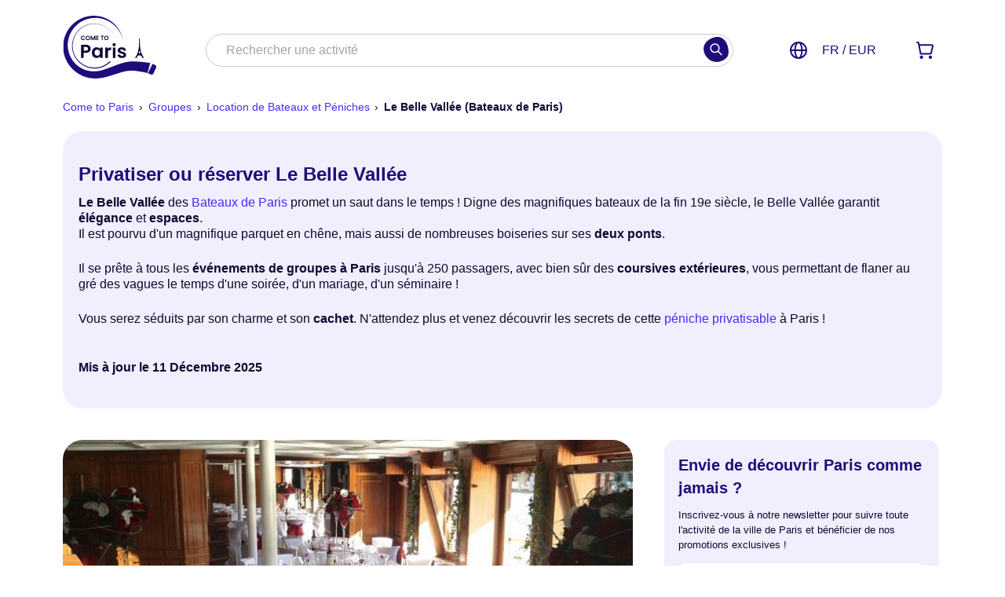

--- FILE ---
content_type: text/html; charset=utf-8
request_url: https://www.cometoparis.com/fre/groupes/location-de-bateaux/le-belle-vallee-s1143
body_size: 73984
content:
<!DOCTYPE HTML><html lang="fr" dir="ltr"><head><meta charset="utf-8" /><title>Location de Bateaux à Paris- Le Belle Vallée (Bateaux de Paris)</title><meta http-equiv="X-UA-Compatible" content="IE=edge,chrome=1" /><meta name="description" content="Le Belle Vallée assure un saut dans le passé ! Digne des magnifiques bateaux de la fin 19e siècle, le Belle vallée garantit élégance et espaces. 
" /><meta name="viewport" content="width=device-width, initial-scale=1" /><meta name="msvalidate.01" content="201B58D45BE18F76575A1825EF3087AF" /><meta name="apple-mobile-web-app-capable" content="yes" /><meta name="mobile-web-app-capable" content="yes" /><meta property="og:locale" content="fr_FR" /><meta property="og:title" content="Location de Bateaux à Paris- Le Belle Vallée (Bateaux de Paris)" /><meta property="og:site_name" content="Come to Paris" /><meta property="og:type" content="website" /><meta property="og:description" content="Le Belle Vallée assure un saut dans le passé ! Digne des magnifiques bateaux de la fin 19e siècle, le Belle vallée garantit élégance et espaces. 
" /><meta property="og:url" content="https://www.cometoparis.com/fre/groupes/location-de-bateaux/le-belle-vallee-s1143" /><meta property="og:image" content="https://www.cometoparis.com/data/layout_image/56542_img-6163.800w_landscape_3-2_xl.JPG?ver=1765442626" /><meta name="format-detection" content="telephone=no" /><link rel="icon" sizes="any" href="/public/images/ctp/favicon/favicon.svg?ver=1768204782" type="image/svg+xml" /><link rel="icon" sizes="16x16" href="/public/images/ctp/favicon/favicon_16.png?ver=1768204782" type="image/png" /><link rel="icon" sizes="32x32" href="/public/images/ctp/favicon/favicon_32.png?ver=1768204782" type="image/png" /><link rel="icon" sizes="48x48" href="/public/images/ctp/favicon/favicon_48.png?ver=1768204782" type="image/png" /><link rel="icon" sizes="192x192" href="/public/images/ctp/favicon/favicon_192.png?ver=1768204782" type="image/png" /><link rel="icon" sizes="512x512" href="/public/images/ctp/favicon/favicon_512.png?ver=1768204782" type="image/png" /><link rel="apple-touch-icon" sizes="any" href="/public/images/ctp/favicon/favicon.svg?ver=1768204782" type="image/svg+xml" /><link rel="apple-touch-icon" sizes="180x180" href="/public/images/ctp/favicon/favicon_180.png?ver=1768204782" type="image/png" /><link rel="alternate" href="https://www.cometoparis.com/feed/rss_fr-FR.xml" type="application/rss+xml" /><link rel="alternate" hreflang="fr" href="https://www.cometoparis.com/fre/groupes/location-de-bateaux/le-belle-vallee-s1143" /><link rel="canonical" href="https://www.cometoparis.com/fre/groupes/location-de-bateaux/le-belle-vallee-s1143" /><style>figcaption,figure,footer,header,menu,nav,section{display:block;margin:0}canvas{display:inline-block;*display:inline;zoom:1}*{box-sizing:border-box}*:before,*:after{box-sizing:border-box}html{height:100%;font-size:100%;overflow-y:scroll;-webkit-text-size-adjust:100%}body{margin:0;min-height:100%}p,blockquote,ol,ul,form,table,menu,img{margin:0;padding:0}h1,.h1,h3,.h3{font-weight:bold;font-style:normal}h2,.h2{font-weight:700;font-style:normal}h4,.h4{font-weight:600;font-style:normal}h5,.h5{font-weight:bold;font-style:normal}h6,.h6{font-weight:normal;font-style:italic}h1,.h1{font-size:clamp(1.56rem,1.41vi + 1.21rem,2.33rem)}h2,.h2{font-size:clamp(1.35rem,.82vi + 1.14rem,1.8rem)}h3,.h3{font-size:clamp(1.16rem,.4vi + 1.06rem,1.38rem)}h4,.h4{font-size:clamp(.96rem,.11vi + .97rem,1rem)}h5,.h5{font-size:.96rem}h6,.h6{font-size:.86rem}h1,.h1,h2,.h2,h3,.h3,h4,.h4,h5,.h5,h6,.h6{line-height:calc(4px + 2ex);margin:0 auto .5em}h1.no_margin,.h1.no_margin,h2.no_margin,.h2.no_margin,h3.no_margin,.h3.no_margin,h4.no_margin,.h4.no_margin,h5.no_margin,.h5.no_margin,h6.no_margin,.h6.no_margin{margin-top:0;margin-bottom:0}*+h1,*+.h1,*+h2,*+.h2,*+h3,*+.h3,*+h4,*+.h4,*+h5,*+.h5,*+h6,*+.h6{margin-top:2em}p+p,table+p,p+table,iframe+p,p+iframe,ul+p,p+ul,ol+p,p+ol,p+form,p+a{margin-top:1.5em}p>img:not(:last-child){margin-bottom:1.5em}img,object,embed{height:auto;max-width:100%;_width:100%}body{width:100%;margin:0 auto}html{overflow:initial;-ms-overflow-style:auto}pre{background:#eee;margin:15px;padding:15px;border:1px dashed #ddd;-moz-tab-size:4;-o-tab-size:4;tab-size:4}pre.no_margin{margin:0 auto}hr{margin:1em auto;padding:0;background:rgba(0,0,0,0);border-style:solid;border-color:#999;border-color:rgba(0,0,25,.1) #000 rgba(255,255,255,.5) #000;border-width:1px 0}hr.no_margin{margin:0 auto}table{border-collapse:collapse;font-variant-numeric:tabular-nums}[hidden],.hidden{display:none !important}.float_left{float:left}.float_right{float:right}.auto_clear:before,.auto_clear:after{content:"";display:table}.auto_clear:after{clear:both}.auto_clear{zoom:1}.clear{clear:both}.margin_fix{padding-top:.1px}.flex_box{display:flex}.flex_box.flex_wrap{flex-wrap:wrap}.flex_box.flex_center{justify-content:center}.flex_box.flex_center>*{flex-grow:0;flex-shrink:0}.flex_box.flex_between{justify-content:space-between;align-items:center}.flex_box.flex_between>*{flex-grow:0;flex-shrink:0}.flex_box.flex_vertical_align{align-items:center}.flex_box.flex_vertical_align>*{flex-grow:0;flex-shrink:0}.flex_box.flex_top{align-items:flex-start}.flex_box>.flex_grow{flex-grow:1}.flex_box>.flex_shrink{flex-shrink:1}.flex_box>.flex_self_stretch{align-self:stretch}.w1of12{width:8.333333%}.w2of12,.w1of6{width:16.666666%}.w3of12,.w1of4{width:25%}.w4of12,.w2of6,.w1of3{width:33.333333%}.w5of12{width:41.666666%}.w6of12,.w1of2,.w2of4{width:50%}.w7of12{width:58.333333%}.w8of12,.w2of3{width:66.666666%}.w9of12,.w3of4{width:75%}.w10of12{width:83.333333%}.w11of12{width:91.666666%}.w12of12,.w7of7,.w6of6,.w5of5,.w4of4,.w3of3,.w1of1{width:100%}.w1of5{width:20%}.w2of5{width:40%}.w3of5{width:60%}.w4of5{width:80%}.w1of7{width:14.2857142857%}.w2of7{width:28.5714285714%}.w3of7{width:42.8571428571%}.w4of7{width:57.1428571429%}.w5of7{width:71.4285714286%}.w6of7{width:85.7142857143%}.force_full_width{width:100% !important}.full_height{height:100%}.block{display:block}.inline-block,.inline_block{display:inline-block}.inline{display:inline}.no_display{display:none}.relative{position:relative}.verticaly_centered{position:relative}.csstransforms .verticaly_centered{position:relative;top:50%;transform:translateY(-50%)}.align_left{text-align:left}.align_center{text-align:center}.align_right{text-align:right}.align_top{vertical-align:top}.align_middle{vertical-align:middle}.align_bottom{vertical-align:bottom}.margin{margin:1rem}.margin_left{margin-left:1rem}.margin_right{margin-right:1rem}.margin_top{margin-top:1rem}.margin_bottom{margin-bottom:1rem}.margin.half{margin:.5rem}.margin_left.half{margin-left:.5rem}.margin_right.half{margin-right:.5rem}.margin_top.half{margin-top:.5rem}.margin_bottom.half{margin-bottom:.5rem}.margin.double{margin:2rem}.margin_left.double{margin-left:2rem}.margin_right.double{margin-right:2rem}.margin_top.double{margin-top:2rem}.margin_bottom.double{margin-bottom:2rem}.padding{padding:1rem}.padding_left{padding-left:1rem}.padding_right{padding-right:1rem}.padding_top{padding-top:1rem}.padding_bottom{padding-bottom:1rem}.padding.half{padding:.5rem}.padding_left.half{padding-left:.5rem}.padding_right.half{padding-right:.5rem}.padding_top.half{padding-top:.5rem}.padding_bottom.half{padding-bottom:.5rem}.padding.double{padding:2rem}.padding_left.double{padding-left:2rem}.padding_right.double{padding-right:2rem}.padding_top.double{padding-top:2rem}.padding_bottom.double{padding-bottom:2rem}.pointer{cursor:pointer}.uppercase{text-transform:uppercase}.lowercase{text-transform:lowercase}.italic{font-style:italic}.no_decoration,.no_decoration:focus,.no_decoration:active,.no_decoration:hover{text-decoration:none}.bold{font-weight:bold}.semi_bold{font-weight:600}.no_bold{font-weight:normal}.smaller{font-size:.8em}small,.small{font-size:.9em}.big{font-size:1.1em}.bigger{font-size:1.3em}.biggest{font-size:1.6em}textarea{resize:vertical}blockquote{font-size:inherit;margin:1em 0;padding:.6em 1em;border-left:5px solid #f2f2f2}@media only screen and (max-width: 74em){body:after{content:"max_width_74em";display:none}}@media only screen and (max-width: 1160px){body:after{content:"max_main_view_max_width max_width_74em";display:none}}@media only screen and (max-width: 62em){body:after{content:"max_width_62em max_width_74em max_main_view_max_width";display:none}}@media only screen and (max-width: 56em){body:after{content:"max_width_56em max_width_62em max_width_74em max_main_view_max_width";display:none}}@media only screen and (max-width: 52em){body:after{content:"max_width_52em max_width_56em max_width_62em max_width_74em max_main_view_max_width";display:none}}@media only screen and (max-width: 50em){body:after{content:"max_width_50em max_width_52em max_width_56em max_width_62em max_width_74em max_main_view_max_width";display:none}}@media only screen and (max-width: 46em){body:after{content:"max_width_46em max_width_50em max_width_52em max_width_56em max_width_62em max_width_74em max_main_view_max_width";display:none}}@media only screen and (max-width: 42em){body:after{content:"max_width_42em max_width_46em max_width_50em max_width_52em max_width_56em max_width_62em max_width_74em max_main_view_max_width";display:none}}@media only screen and (max-width: 40em){body:after{content:"max_width_40em max_width_42em max_width_46em max_width_50em max_width_52em max_width_56em max_width_62em max_width_74em max_main_view_max_width";display:none}}@media only screen and (max-width: 30em){body:after{content:"max_width_30em max_width_40em max_width_42em max_width_46em max_width_50em max_width_52em max_width_56em max_width_62em max_width_74em max_main_view_max_width";display:none}}body{position:relative;background-color:#fff}body,button,input,select,textarea{font:100%/1.5 -apple-system,BlinkMacSystemFont,"Segoe UI",Helvetica,Arial,sans-serif,"Apple Color Emoji","Segoe UI Emoji","Segoe UI Symbol";color:#0c0933;font-size:clamp(.96rem,.11vi + .97rem,1rem)}button,input[type=submit],textarea{-webkit-appearance:none;-moz-appearance:none;appearance:none}button{cursor:pointer;text-transform:inherit}button:focus,button:active{-webkit-tap-highlight-color:rgba(0,0,0,0);outline:none;touch-action:manipulation}a{font-weight:normal;cursor:pointer;color:#462aff;text-decoration:none}a:hover{color:#462aff;text-decoration:underline}h1 p,h2 p,h3 p,h4 p,h5 p{text-align:inherit;hyphens:none}h1 a,h2 a,h3 a,h4 a,h5 a{font-weight:inherit}h1,h2,h3{color:#1f0c7b}img{-o-user-select:none;-moz-user-select:none;-webkit-user-select:none;user-select:none;display:block}img.auto_height{height:auto}ul{margin:0;padding-left:1em;text-indent:-1em;list-style:none}ul>li{list-style-position:inside}ul>li::before{color:inherit;content:"•";display:inline-block;width:1em;text-indent:0;text-align:center;vertical-align:top}ul>li>p{padding-left:1em;text-indent:-1em;display:inline-block}ol{margin:0;padding-left:1em}p,ul,ol,.description{font-family:-apple-system,BlinkMacSystemFont,"Segoe UI",Helvetica,Arial,sans-serif,"Apple Color Emoji","Segoe UI Emoji","Segoe UI Symbol"}.main_color_bg{background-color:#1f0c7b}.grey_bg{background-color:#cacacd}.light_grey_bg{background-color:#f2f2f2}.white_bg{background-color:#fff}.red_bg{background-color:#e43b00}.main_color_font{color:#1f0c7b}.brand_third_font{color:#0ccdb0}.black,.black_font{color:#0c0933}.grey_font{color:#6f6f76}.light_grey_font{color:#a3a3a8}.lighter_grey_font{color:#cacacd}.white,.white_font{color:#fff}.green_font{color:#519839}.red_font{color:#e43b00}.star_color{color:#462aff}.largest_font{font-size:clamp(1.81rem,2.23vi + 1.25rem,3.03rem)}.greetings_font{font-size:clamp(1.81rem,2.23vi + 1.25rem,3.03rem)}.large_font{font-size:clamp(1.56rem,1.41vi + 1.21rem,2.33rem)}.page_title_font_size{font-size:clamp(1.35rem,.82vi + 1.14rem,1.8rem)}.price_text_font{font-size:clamp(1.16rem,.4vi + 1.06rem,1.38rem)}.section_title_font_size{font-size:clamp(.96rem,.11vi + .97rem,1rem)}.paragraph_title_font{font-size:clamp(.96rem,.11vi + .97rem,1rem)}.main_text_font_size,.heading_font{font-size:clamp(.96rem,.11vi + .97rem,1rem)}.small_text_font_size{font-size:.96rem}.tiny_text_font_size{font-size:.86rem}.too_small_text_font_size{font-size:.86rem}.almost_unreadable_text_font_size{font-size:.86rem}.main_text_font{font-size:clamp(.96rem,.11vi + .97rem,1rem);line-height:calc(4px + 2ex)}.product_title_font{font-size:clamp(.96rem,.11vi + .97rem,1rem);line-height:calc(4px + 2ex)}.page_title_font{font-size:clamp(1.35rem,.82vi + 1.14rem,1.8rem);line-height:calc(4px + 2ex)}.section_title_font{font-size:clamp(.96rem,.11vi + .97rem,1rem);line-height:calc(4px + 2ex)}.small_text_font{font-size:.96rem;line-height:calc(4px + 2ex)}.tiny_text_font{font-size:.86rem;line-height:calc(4px + 2ex)}.main_title_font{font-family:-apple-system,BlinkMacSystemFont,"Segoe UI",Helvetica,Arial,sans-serif,"Apple Color Emoji","Segoe UI Emoji","Segoe UI Symbol"}.main_text_font{font-family:-apple-system,BlinkMacSystemFont,"Segoe UI",Helvetica,Arial,sans-serif,"Apple Color Emoji","Segoe UI Emoji","Segoe UI Symbol"}.main_text_link{color:#462aff;text-decoration:none}.main_text_link:hover{color:#462aff;text-decoration:underline}.main_title_link{color:#1f0c7b;text-decoration:none}.main_title_link:hover{color:#1f0c7b;text-decoration:underline}.list_style_bullet{margin:0;padding-left:1em;text-indent:-1em;list-style:none}.list_style_bullet>li{list-style-position:inside}.list_style_bullet>li::before{color:inherit;content:"•";display:inline-block;width:1em;text-indent:0;text-align:center;vertical-align:top}.list_style_bullet>li>p{padding-left:1em;text-indent:-1em;display:inline-block}.list_style_none{list-style-type:none;padding-left:0;text-indent:0}.list_style_none>li::before{content:"";display:none}.lazy{background-color:#fff;background-color:rgba(180,180,180,.8);background-position:center center;background-repeat:no-repeat;background-size:auto}.lazyload,.lazyloading{opacity:0}.lazyloaded{opacity:1;transition:opacity 300ms}.load_circle_x16,.load_circle_x32{display:none;position:absolute;top:0;left:0;height:100%;width:100%;background-color:#fff;background-color:rgba(255,255,255,.8);z-index:1000}.load_circle_x16::before,.load_circle_x32::before{content:"";position:absolute;top:50%;left:50%;width:32px;height:32px;margin-top:-16px;margin-left:-16px;border-radius:50%;border-width:3px;border-color:#6f6f76 rgba(0,0,0,0);border-style:solid;animation:load_circle_spin 1s ease infinite;z-index:2}.load_circle_x16.empty::before,.load_circle_x32.empty::before{border-color:rgba(0,0,0,0)}.load_circle_x16.on_top::before,.load_circle_x32.on_top::before{top:36px}.load_circle_x16.visible,.load_circle_x32.visible{display:block}.load_circle_x16.section_highlight_color,.load_circle_x32.section_highlight_color{background-color:rgba(241,239,253,.8)}.load_circle_x16::before{width:16px;height:16px;margin-top:-8px;margin-left:-8px;border-width:2px}.aspect_ratio{--ar-height: 1;--ar-width: 1;--main_width: 100%;height:0;width:var(--main_width);overflow:hidden;padding-top:calc(var(--ar-height)/var(--ar-width)*var(--main_width));position:relative;margin:auto}.aspect_ratio.ratio_16_9{--ar-height: 9;--ar-width: 16}.aspect_ratio.ratio_4_3{--ar-height: 3;--ar-width: 4}.aspect_ratio_content{position:absolute;top:0;left:0;width:100%;height:100%}.fitted_image{-o-object-fit:cover;object-fit:cover}.fitted_image>img{height:100%;width:100%}@keyframes load_circle_spin{to{transform:rotate(360deg)}}#full_page_loader{display:none;position:fixed;top:0;left:0;width:100%;height:100%;z-index:2000}.bracket{color:#1f0c7b}.ctx_icon{font-size:1.3em;vertical-align:-19%}.ctx_icon_container{width:32px;height:32px;position:relative;margin-right:10px;display:inline-block}.ctx_icon_content{width:16px;height:16px;font-size:16px;position:absolute;top:50%;left:50%;transform:translate(-50%, -50%);color:#fff}.ctx_icon_content .ctx_icon{font-size:20px}.ctx_icon_content svg{width:16px;height:16px}.ctx_icon_content svg path{stroke:#fff}.ctx_icon_bg{width:32px;height:32px}.ctx_icon_bg svg{width:32px;height:32px}.ctx_icon_bg svg path{fill:#1f0c7b}.svg_icon{width:1.6em;display:inline-block;vertical-align:bottom}.button_reset{display:inline-block;cursor:pointer;background-color:rgba(0,0,0,0);border:0;padding:0;margin:0}.as_link{display:inline-block;cursor:pointer;background-color:rgba(0,0,0,0);border:0;padding:0;margin:0;color:#462aff;text-decoration:none}.as_link:hover{color:#462aff;text-decoration:underline}.as_link.decorated{text-decoration:underline}#container{position:relative;padding:0}section.alternating_background:nth-of-type(2n+1),section.alternating_background.force_color{background:inherit}section.alternating_background:nth-of-type(2n+1)>.load_circle_x32,section.alternating_background.force_color>.load_circle_x32{background-color:#f2f2f2;background-color:fade(#f2f2f2, 80%)}section.force_white{background:#fff}section.force_white>.load_circle_x32{background-color:#fff;background-color:rgba(255,255,255,.8)}section.force_main_color{background:#1f0c7b}section.force_main_color>.load_circle_x32{background-color:#1f0c7b;background-color:fade(#1f0c7b, 80%)}section.force_highlight_color{background:inherit}section.force_highlight_color>.load_circle_x32{background-color:#f1effd;background-color:fade(#f1effd, 80%)}.centered_wrapper{margin:0 auto;max-width:1160px;background:inherit}.centered_section{margin:0 auto;max-width:1160px;padding:0 20px;background:inherit}.centered_section.large{max-width:1160px}.centered_section.xlarge{max-width:1600px}.centered_section.xxlarge{max-width:1800px}.centered_section.white_bg{background:#fff}.centered_section.margin_fix{padding-top:.1px;padding-bottom:.1px}.separator_section{background:inherit;padding-top:40px;padding-bottom:40px}.separator_section.no_padding{padding-top:0}.separator_section>*:first-child{margin-top:0}.separator_section>*~h2{margin-top:60px}.separator_section>.title{margin-top:0;margin-bottom:20px}h1.big{font-size:2rem;font-weight:normal}h1.page_title_font{font-weight:normal}#axeptio_main_button{display:none !important}.axeptio_widget{position:fixed !important;top:50%;left:50%;transform:translate(-50%, -50%) !important;width:600px}.axeptio_widget::after{content:"";position:fixed;left:50%;top:50%;width:100vw;height:100vh;background:rgba(0,0,0,.2);transform:translate(-50vw, -50vh)}.LandbotLivechat{z-index:11 !important;transform:translateY(0rem);transition:transform .25s}.LandbotLivechat.pushed_up{transform:translateY(-5rem)}@media only screen and (max-width: 50em){.LandbotLivechat{z-index:4 !important}}@media only screen and (max-width: 1160px){.centered_section{padding-left:10px;padding-right:10px}.centered_section.lose_padding_on_responsive.main_view_width{padding-left:0;padding-right:0}.centered_section.lose_padding_on_responsive.main_view_width .separator_section>.title{padding:10px}}@media only screen and (max-width: 52em){.centered_section.lose_padding_on_responsive{padding-left:0;padding-right:0}.centered_section.lose_padding_on_responsive .separator_section>.title{padding:10px}}header{position:relative;z-index:6;padding:20px 0px;margin:0 auto;width:100%;background-color:#fff}header.fixed{position:fixed;top:0;left:0}header.no_search .menu_utils ul li.search_button_in_header{display:none !important}#banner_fixed{position:relative;z-index:6;display:flex;justify-content:space-between;align-items:center;max-width:1160px;margin:0 auto;padding:0 20px}#banner_fixed .logo_wrapper{display:flex;align-items:center}#banner_fixed .logo_moto{font-size:.86rem;line-height:calc(4px + 2ex);margin-left:1.25rem;font-weight:600;color:#0c0933}@media only screen and (max-width: 30em){#banner_fixed .logo_moto{display:none}}#banner_fixed .sub_title{display:block}@media only screen and (max-width: 36em){#banner_fixed .sub_title{display:none}}#banner_fixed #search_form{max-width:60%;flex-grow:1;margin:0 20px;display:block;position:relative;border:1px solid #cacacd;border-radius:25px;height:42px;background-color:#fff;z-index:7}#banner_fixed #search_form .close_icon{display:none}#banner_fixed #search_form .input-group-text{height:42px;min-width:42px;padding:0}#banner_fixed #search_form #autocomplete_search{height:42px}#banner_fixed #search_form #search_form_alert{top:42px}#banner_fixed .global_rating{color:#f93}#title{position:relative;display:block;z-index:3;text-decoration:none;margin:0}#title img{display:block;max-width:150px;width:auto}@media only screen and (max-width: 36em){#title img.default{display:none}}#title img.mobile{display:none;max-height:60px}@media only screen and (max-width: 36em){#title img.mobile{display:block}}#title svg{width:120px;height:80px}@media only screen and (max-width: 50em){#title svg{width:110px;height:auto}}@media only screen and (max-width: 40em){#title svg{width:102px;height:auto}}.menu_utils{height:100%;z-index:3;white-space:nowrap;color:#1f0c7b}.menu_utils ul{height:100%;display:flex;align-items:center;list-style-type:none;padding-left:0;text-indent:0}.menu_utils ul>li::before{content:"";display:none}.menu_utils ul li.item{display:inline-flex;justify-content:center;align-items:center;border:0;height:30px;margin-left:40px;color:inherit}.menu_utils ul li.item:nth-child(-n+2){margin-left:0px}.menu_utils ul li.item.currency_localization_button .label{cursor:pointer}.menu_utils ul li.item.search_button_in_header{display:none;padding-right:15px}.menu_utils ul li.item.large{height:34px}.menu_utils ul li.item .label{padding-left:.5em}.menu_utils ul li.item .icon_content{width:22px;height:22px;position:absolute;top:50%;left:50%;transform:translate(-50%, -50%)}.menu_utils ul li.item .icon_content svg{width:22px;height:22px}.menu_utils ul li.item .icon_content svg path{color:inherit;stroke:currentColor}.menu_utils ul li.item .icon_bg{width:44px;height:44px;transition:opacity .1s ease-in-out;opacity:0}.menu_utils ul li.item .icon_bg svg{width:44px;height:44px}.menu_utils ul li.item .icon_bg svg path{fill:#1f0c7b}.menu_utils ul li.item .icon_bg svg path,.menu_utils ul li.item .icon_content svg path{transition:stroke .1s ease-in-out,fill .1s ease-in-out}.menu_utils ul li.item a,.menu_utils ul li.item span,.menu_utils ul li.item button{display:flex;justify-content:center;align-items:center;height:100%;color:inherit;text-decoration:none;background:rgba(0,0,0,0);border:none;padding-left:0;padding-right:0}.menu_utils ul li.item a.grey_font,.menu_utils ul li.item span.grey_font,.menu_utils ul li.item button.grey_font{color:#6f6f76}.menu_utils ul li.item a:hover::after,.menu_utils ul li.item span:hover::after,.menu_utils ul li.item button:hover::after{transform:scale(1)}.menu_utils ul li.item a:hover .icon_content svg path,.menu_utils ul li.item span:hover .icon_content svg path,.menu_utils ul li.item button:hover .icon_content svg path{stroke:#fff}.menu_utils ul li.item a:hover .icon_bg,.menu_utils ul li.item span:hover .icon_bg,.menu_utils ul li.item button:hover .icon_bg{opacity:1}.menu_utils ul li.item .button_icon{position:relative;display:flex;justify-content:center;align-items:center;vertical-align:top;color:inherit}.menu_utils ul li.item .button_icon>img{height:20px}.menu_utils ul li.item .button_icon>img+.label{margin-left:15px}@media only screen and (max-width: 50em){.menu_utils ul li.item .button_icon>img+.label{display:none}}.menu_utils ul li.item .button_icon.text_as_icon{background:#1f0c7b;border-radius:5000vw;color:#fff;font-size:clamp(.96rem,.11vi + .97rem,1rem);line-height:30px;width:30px;text-align:center}.menu_utils ul li.item .button_icon::before{font-size:1rem}.menu_utils ul li.item .button_text{display:none}.menu_utils ul li.item .icon_count_badge{display:flex;position:absolute;right:-0.4em;top:0;background:#462aff;color:#fff;border-radius:50%;height:1.6em;width:1.6em;line-height:1.2em;text-align:center;font-weight:bold;font-size:.86rem}.menu_utils.left{left:0;right:auto}.menu_utils.left ul li.item{margin-right:10px;padding-right:10px;margin-left:0;padding-left:0}.container_page_available_in_language{background:#1f0c7b}.container_page_available_in_language .page_available_in_language{padding:1em;z-index:6;max-width:1020px;margin:0 auto;display:flex;height:100%;width:100%}.container_page_available_in_language .page_available_in_language a{color:#fff;text-decoration:underline;font-weight:bold}.container_page_available_in_language .page_available_in_language a:hover{color:#fff;text-decoration:none}.menu_info{display:none}@media only screen and (max-width: 1160px){header #banner_fixed{padding:0 0 0 10px}header .menu_utils ul li.item{margin-left:0;padding-left:0;padding-right:10px}header .menu_utils ul li.item .button_icon::before{font-size:1rem}header .menu_utils ul li.item .button_icon:hover::after{width:46px;height:46px}header .menu_utils.left ul li.item{margin-right:0;padding-right:0;padding-left:10px}}@media only screen and (max-width: 50em){header .menu_utils ul li.item.search_button_in_header{display:block}header .menu_utils ul li.item.search_button_in_header:hover .icon_bg svg path{fill:#462aff}header .menu_utils ul li.item.search_button_in_header .icon_content svg path{stroke:#fff}header .menu_utils ul li.item.search_button_in_header .icon_bg{opacity:1}header .menu_utils ul li.item .label{display:none}header #banner_fixed #search_form{display:none;position:absolute;right:0;top:-20px;width:100%;max-width:100%;z-index:7;box-shadow:0 0 0 1000vmax rgba(0,0,0,.6);border-radius:0px;height:60px;margin:0}header #banner_fixed #search_form .close_icon{display:block}header #banner_fixed #search_form #autocomplete_search{height:60px}header #banner_fixed #search_form .input-group-text{height:60px;min-width:60px}}.form-control{display:block;width:100%;height:calc(1.5em + .75rem + 2px);padding:.375rem .75rem;font-weight:400;line-height:1.5;color:#495057;background-color:#fff;background-clip:padding-box;border:1px solid #ced4da;border-radius:.25rem;transition:border-color .15s ease-in-out,box-shadow .15s ease-in-out}@media(prefers-reduced-motion: reduce){.form-control{transition:none}}.form-control::-ms-expand{background-color:rgba(0,0,0,0);border:0}.form-control:focus{color:#495057;background-color:#fff;border-color:#80bdff;outline:0;box-shadow:0 0 0 .2rem rgba(0,123,255,.25)}.form-control::-moz-placeholder{color:#6c757d;opacity:1}.form-control::placeholder{color:#6c757d;opacity:1}.form-control:disabled,.form-control[readonly]{background-color:#e9ecef;opacity:1}select.form-control:focus::-ms-value{color:#495057;background-color:#fff}.form-control-file,.form-control-range{display:block;width:100%}.col-form-label{padding-top:calc(.375rem + 1px);padding-bottom:calc(.375rem + 1px);margin-bottom:0;font-size:inherit;line-height:1.5}.col-form-label-lg{padding-top:calc(.5rem + 1px);padding-bottom:calc(.5rem + 1px);font-size:1.25rem;line-height:1.5}.col-form-label-sm{padding-top:calc(.25rem + 1px);padding-bottom:calc(.25rem + 1px);font-size:.875rem;line-height:1.5}.form-control-plaintext{display:block;width:100%;padding-top:.375rem;padding-bottom:.375rem;margin-bottom:0;line-height:1.5;color:#212529;background-color:rgba(0,0,0,0);border:solid rgba(0,0,0,0);border-width:1px 0}.form-control-plaintext.form-control-sm,.form-control-plaintext.form-control-lg{padding-right:0;padding-left:0}.dummy-form-control{display:block;width:100%;padding-top:0;padding-bottom:0;margin-bottom:0;line-height:1.5;color:#212529;background-color:rgba(0,0,0,0);border:none}.dummy-form-control.form-control-sm,.dummy-form-control.form-control-lg{padding-right:0;padding-left:0}.form-control-sm{padding:.25rem .5rem;font-size:.875rem;line-height:1.5;border-radius:.2rem}.form-control-lg{padding:.5rem 1rem;font-size:1.25rem;line-height:1.5;border-radius:.3rem}select.form-control[size],select.form-control[multiple]{height:auto;background-image:none}textarea.form-control{height:auto}.form-group{margin-bottom:.6rem}.form-text{display:block;margin-top:.25rem}.form-row{display:flex;flex-wrap:wrap;margin-right:-5px;margin-left:-5px}.form-row>.col,.form-row>[class*=col-]{padding-right:5px;padding-left:5px}.form-check{position:relative;display:block;padding-left:1.25rem}.form-check-input{position:absolute;margin-top:.3rem;margin-left:-1.25rem}.form-check-input:disabled~.form-check-label{color:#6c757d}.form-check-label{margin-bottom:0}.form-check-inline{display:inline-flex;align-items:center;padding-left:0;margin-right:.75rem}.form-check-inline .form-check-input{position:static;margin-top:0;margin-right:.3125rem;margin-left:0}.valid-feedback{display:none;width:100%;margin-top:.25rem;font-size:80%;color:#28a745}.valid-tooltip{position:absolute;top:100%;z-index:5;display:none;max-width:100%;padding:.25rem .5rem;margin-top:.1rem;font-size:.875rem;line-height:1.5;color:#fff;background-color:rgba(40,167,69,.9);border-radius:.25rem}.was-validated .form-control:valid,.form-control.is-valid{border-color:#28a745;padding-right:calc(1.5em + .75rem);background-image:url("data:image/svg+xml,%3csvg xmlns='http://www.w3.org/2000/svg' viewBox='0 0 8 8'%3e%3cpath fill='%2328a745' d='M2.3 6.73L.6 4.53c-.4-1.04.46-1.4 1.1-.8l1.1 1.4 3.4-3.8c.6-.63 1.6-.27 1.2.7l-4 4.6c-.43.5-.8.4-1.1.1z'/%3e%3c/svg%3e");background-repeat:no-repeat;background-position:center right calc(.375em + .1875rem);background-size:calc(.75em + .375rem) calc(.75em + .375rem)}.was-validated .form-control:valid:focus,.form-control.is-valid:focus{border-color:#28a745;box-shadow:0 0 0 .2rem rgba(40,167,69,.25)}.was-validated .form-control:valid~.valid-feedback,.was-validated .form-control:valid~.valid-tooltip,.form-control.is-valid~.valid-feedback,.form-control.is-valid~.valid-tooltip{display:block}.was-validated textarea.form-control:valid,textarea.form-control.is-valid{padding-right:calc(1.5em + .75rem);background-position:top calc(.375em + .1875rem) right calc(.375em + .1875rem)}.was-validated .custom-select:valid,.custom-select.is-valid{border-color:#28a745;padding-right:calc((1em + .75rem)*3/4 + 1.75rem);background-image:url("data:image/svg+xml,%3csvg xmlns='http://www.w3.org/2000/svg' viewBox='0 0 8 8'%3e%3cpath fill='%2328a745' d='M2.3 6.73L.6 4.53c-.4-1.04.46-1.4 1.1-.8l1.1 1.4 3.4-3.8c.6-.63 1.6-.27 1.2.7l-4 4.6c-.43.5-.8.4-1.1.1z'/%3e%3c/svg%3e");background-repeat:no-repeat;background-position:center right 1.75rem;background-size:calc(.75em + .375rem) calc(.75em + .375rem)}.was-validated .custom-select:valid:focus,.custom-select.is-valid:focus{border-color:#28a745;box-shadow:0 0 0 .2rem rgba(40,167,69,.25)}.was-validated .custom-select:valid~.valid-feedback,.was-validated .custom-select:valid~.valid-tooltip,.custom-select.is-valid~.valid-feedback,.custom-select.is-valid~.valid-tooltip{display:block}.was-validated .form-control-file:valid~.valid-feedback,.was-validated .form-control-file:valid~.valid-tooltip,.form-control-file.is-valid~.valid-feedback,.form-control-file.is-valid~.valid-tooltip{display:block}.was-validated .form-check-input:valid~.form-check-label,.form-check-input.is-valid~.form-check-label{color:#28a745}.was-validated .form-check-input:valid~.valid-feedback,.was-validated .form-check-input:valid~.valid-tooltip,.form-check-input.is-valid~.valid-feedback,.form-check-input.is-valid~.valid-tooltip{display:block}.was-validated .custom-control-input:valid~.custom-control-label,.custom-control-input.is-valid~.custom-control-label{color:#28a745}.was-validated .custom-control-input:valid~.custom-control-label::before,.custom-control-input.is-valid~.custom-control-label::before{border-color:#28a745}.was-validated .custom-control-input:valid~.valid-feedback,.was-validated .custom-control-input:valid~.valid-tooltip,.custom-control-input.is-valid~.valid-feedback,.custom-control-input.is-valid~.valid-tooltip{display:block}.was-validated .custom-control-input:valid:checked~.custom-control-label::before,.custom-control-input.is-valid:checked~.custom-control-label::before{border-color:#34ce57;background-color:#34ce57}.was-validated .custom-control-input:valid:focus~.custom-control-label::before,.custom-control-input.is-valid:focus~.custom-control-label::before{box-shadow:0 0 0 .2rem rgba(40,167,69,.25)}.was-validated .custom-control-input:valid:focus:not(:checked)~.custom-control-label::before,.custom-control-input.is-valid:focus:not(:checked)~.custom-control-label::before{border-color:#28a745}.was-validated .custom-file-input:valid~.custom-file-label,.custom-file-input.is-valid~.custom-file-label{border-color:#28a745}.was-validated .custom-file-input:valid~.valid-feedback,.was-validated .custom-file-input:valid~.valid-tooltip,.custom-file-input.is-valid~.valid-feedback,.custom-file-input.is-valid~.valid-tooltip{display:block}.was-validated .custom-file-input:valid:focus~.custom-file-label,.custom-file-input.is-valid:focus~.custom-file-label{border-color:#28a745;box-shadow:0 0 0 .2rem rgba(40,167,69,.25)}.invalid-feedback{display:none;width:100%;margin-top:.25rem;font-size:80%;color:#dc3545}.invalid-tooltip{position:absolute;top:100%;z-index:5;display:none;max-width:100%;padding:.25rem .5rem;margin-top:.1rem;font-size:.875rem;line-height:1.5;color:#fff;background-color:rgba(220,53,69,.9);border-radius:.25rem}.was-validated .form-control:invalid,.form-control.is-invalid{border-color:#dc3545;padding-right:calc(1.5em + .75rem);background-image:url("data:image/svg+xml,%3csvg xmlns='http://www.w3.org/2000/svg' fill='%23dc3545' viewBox='-2 -2 7 7'%3e%3cpath stroke='%23dc3545' d='M0 0l3 3m0-3L0 3'/%3e%3ccircle r='.5'/%3e%3ccircle cx='3' r='.5'/%3e%3ccircle cy='3' r='.5'/%3e%3ccircle cx='3' cy='3' r='.5'/%3e%3c/svg%3E");background-repeat:no-repeat;background-position:center right calc(.375em + .1875rem);background-size:calc(.75em + .375rem) calc(.75em + .375rem)}.was-validated .form-control:invalid:focus,.form-control.is-invalid:focus{border-color:#dc3545;box-shadow:0 0 0 .2rem rgba(220,53,69,.25)}.was-validated .form-control:invalid~.invalid-feedback,.was-validated .form-control:invalid~.invalid-tooltip,.form-control.is-invalid~.invalid-feedback,.form-control.is-invalid~.invalid-tooltip{display:block}.was-validated textarea.form-control:invalid,textarea.form-control.is-invalid{padding-right:calc(1.5em + .75rem);background-position:top calc(.375em + .1875rem) right calc(.375em + .1875rem)}.was-validated .custom-select:invalid,.custom-select.is-invalid{border-color:#dc3545;padding-right:calc((1em + .75rem)*3/4 + 1.75rem);background-image:url("data:image/svg+xml,%3csvg xmlns='http://www.w3.org/2000/svg' fill='%23dc3545' viewBox='-2 -2 7 7'%3e%3cpath stroke='%23dc3545' d='M0 0l3 3m0-3L0 3'/%3e%3ccircle r='.5'/%3e%3ccircle cx='3' r='.5'/%3e%3ccircle cy='3' r='.5'/%3e%3ccircle cx='3' cy='3' r='.5'/%3e%3c/svg%3E");background-repeat:no-repeat;background-position:center right 1.75rem;background-size:calc(.75em + .375rem) calc(.75em + .375rem)}.was-validated .custom-select:invalid:focus,.custom-select.is-invalid:focus{border-color:#dc3545;box-shadow:0 0 0 .2rem rgba(220,53,69,.25)}.was-validated .custom-select:invalid~.invalid-feedback,.was-validated .custom-select:invalid~.invalid-tooltip,.custom-select.is-invalid~.invalid-feedback,.custom-select.is-invalid~.invalid-tooltip{display:block}.was-validated .form-control-file:invalid~.invalid-feedback,.was-validated .form-control-file:invalid~.invalid-tooltip,.form-control-file.is-invalid~.invalid-feedback,.form-control-file.is-invalid~.invalid-tooltip{display:block}.was-validated .form-check-input:invalid~.form-check-label,.form-check-input.is-invalid~.form-check-label{color:#dc3545}.was-validated .form-check-input:invalid~.invalid-feedback,.was-validated .form-check-input:invalid~.invalid-tooltip,.form-check-input.is-invalid~.invalid-feedback,.form-check-input.is-invalid~.invalid-tooltip{display:block}.was-validated .custom-control-input:invalid~.custom-control-label,.custom-control-input.is-invalid~.custom-control-label{color:#dc3545}.was-validated .custom-control-input:invalid~.custom-control-label::before,.custom-control-input.is-invalid~.custom-control-label::before{border-color:#dc3545}.was-validated .custom-control-input:invalid~.invalid-feedback,.was-validated .custom-control-input:invalid~.invalid-tooltip,.custom-control-input.is-invalid~.invalid-feedback,.custom-control-input.is-invalid~.invalid-tooltip{display:block}.was-validated .custom-control-input:invalid:checked~.custom-control-label::before,.custom-control-input.is-invalid:checked~.custom-control-label::before{border-color:#e4606d;background-color:#e4606d}.was-validated .custom-control-input:invalid:focus~.custom-control-label::before,.custom-control-input.is-invalid:focus~.custom-control-label::before{box-shadow:0 0 0 .2rem rgba(220,53,69,.25)}.was-validated .custom-control-input:invalid:focus:not(:checked)~.custom-control-label::before,.custom-control-input.is-invalid:focus:not(:checked)~.custom-control-label::before{border-color:#dc3545}.was-validated .custom-file-input:invalid~.custom-file-label,.custom-file-input.is-invalid~.custom-file-label{border-color:#dc3545}.was-validated .custom-file-input:invalid~.invalid-feedback,.was-validated .custom-file-input:invalid~.invalid-tooltip,.custom-file-input.is-invalid~.invalid-feedback,.custom-file-input.is-invalid~.invalid-tooltip{display:block}.was-validated .custom-file-input:invalid:focus~.custom-file-label,.custom-file-input.is-invalid:focus~.custom-file-label{border-color:#dc3545;box-shadow:0 0 0 .2rem rgba(220,53,69,.25)}.form-inline{display:flex;flex-flow:row wrap;align-items:center}.form-inline .form-check{width:100%}@media(min-width: 576px){.form-inline label{display:flex;align-items:center;justify-content:center;margin-bottom:0}.form-inline .form-group{display:flex;flex:0 0 auto;flex-flow:row wrap;align-items:center;margin-bottom:0}.form-inline .form-control{display:inline-block;width:auto;vertical-align:middle}.form-inline .form-control-plaintext,.form-inline .dummy-form-control{display:inline-block}.form-inline .input-group,.form-inline .custom-select{width:auto}.form-inline .form-check{display:flex;align-items:center;justify-content:center;width:auto;padding-left:0}.form-inline .form-check-input{position:relative;flex-shrink:0;margin-top:0;margin-right:.25rem;margin-left:0}.form-inline .custom-control{align-items:center;justify-content:center}.form-inline .custom-control-label{margin-bottom:0}}.btn{display:inline-block;color:#212529;cursor:pointer;text-align:center;vertical-align:middle;-webkit-user-select:none;-moz-user-select:none;user-select:none;background-color:rgba(0,0,0,0);border:1px solid rgba(0,0,0,0);border-radius:2px;border-width:1px 1px 3px 1px;padding:.375rem 1.175rem;line-height:1.5;transition:color .15s ease-in-out,background-color .15s ease-in-out,border-color .15s ease-in-out,box-shadow .15s ease-in-out}@media(prefers-reduced-motion: reduce){.btn{transition:none}}@media(max-width: 36em){.btn{padding:.375rem 1rem}}.btn:hover{color:#212529;text-decoration:none}.btn:focus,.btn.focus{outline:0;box-shadow:0 0 0 .2rem rgba(0,123,255,.25)}.btn.disabled,.btn:disabled{opacity:.65}a.btn.disabled,fieldset:disabled a.btn{pointer-events:none}.btn-primary{color:#fff;background-color:#007bff;border-color:#007bff}.btn-primary:hover{color:#fff;background-color:#0069d9;border-color:#0062cc}.btn-primary:focus,.btn-primary.focus{box-shadow:0 0 0 .2rem rgba(38,143,255,.5)}.btn-primary.disabled,.btn-primary:disabled{color:#fff;background-color:#007bff;border-color:#007bff}.btn-primary:not(:disabled):not(.disabled):active,.btn-primary:not(:disabled):not(.disabled).active,.show>.btn-primary.dropdown-toggle{color:#fff;background-color:#0062cc;border-color:#005cbf}.btn-primary:not(:disabled):not(.disabled):active:focus,.btn-primary:not(:disabled):not(.disabled).active:focus,.show>.btn-primary.dropdown-toggle:focus{box-shadow:0 0 0 .2rem rgba(38,143,255,.5)}.btn-secondary{color:#fff;background-color:#6c757d;border-color:#6c757d}.btn-secondary:hover{color:#fff;background-color:#5a6268;border-color:#545b62}.btn-secondary:focus,.btn-secondary.focus{box-shadow:0 0 0 .2rem rgba(130,138,145,.5)}.btn-secondary.disabled,.btn-secondary:disabled{color:#fff;background-color:#6c757d;border-color:#6c757d}.btn-secondary:not(:disabled):not(.disabled):active,.btn-secondary:not(:disabled):not(.disabled).active,.show>.btn-secondary.dropdown-toggle{color:#fff;background-color:#545b62;border-color:#4e555b}.btn-secondary:not(:disabled):not(.disabled):active:focus,.btn-secondary:not(:disabled):not(.disabled).active:focus,.show>.btn-secondary.dropdown-toggle:focus{box-shadow:0 0 0 .2rem rgba(130,138,145,.5)}.btn-success{color:#fff;background-color:#28a745;border-color:#28a745}.btn-success:hover{color:#fff;background-color:#218838;border-color:#1e7e34}.btn-success:focus,.btn-success.focus{box-shadow:0 0 0 .2rem rgba(72,180,97,.5)}.btn-success.disabled,.btn-success:disabled{color:#fff;background-color:#28a745;border-color:#28a745}.btn-success:not(:disabled):not(.disabled):active,.btn-success:not(:disabled):not(.disabled).active,.show>.btn-success.dropdown-toggle{color:#fff;background-color:#1e7e34;border-color:#1c7430}.btn-success:not(:disabled):not(.disabled):active:focus,.btn-success:not(:disabled):not(.disabled).active:focus,.show>.btn-success.dropdown-toggle:focus{box-shadow:0 0 0 .2rem rgba(72,180,97,.5)}.btn-info{color:#fff;background-color:#17a2b8;border-color:#17a2b8}.btn-info:hover{color:#fff;background-color:#138496;border-color:#117a8b}.btn-info:focus,.btn-info.focus{box-shadow:0 0 0 .2rem rgba(58,176,195,.5)}.btn-info.disabled,.btn-info:disabled{color:#fff;background-color:#17a2b8;border-color:#17a2b8}.btn-info:not(:disabled):not(.disabled):active,.btn-info:not(:disabled):not(.disabled).active,.show>.btn-info.dropdown-toggle{color:#fff;background-color:#117a8b;border-color:#10707f}.btn-info:not(:disabled):not(.disabled):active:focus,.btn-info:not(:disabled):not(.disabled).active:focus,.show>.btn-info.dropdown-toggle:focus{box-shadow:0 0 0 .2rem rgba(58,176,195,.5)}.btn-warning{color:#212529;background-color:#ffc107;border-color:#ffc107}.btn-warning:hover{color:#212529;background-color:#e0a800;border-color:#d39e00}.btn-warning:focus,.btn-warning.focus{box-shadow:0 0 0 .2rem rgba(222,170,12,.5)}.btn-warning.disabled,.btn-warning:disabled{color:#212529;background-color:#ffc107;border-color:#ffc107}.btn-warning:not(:disabled):not(.disabled):active,.btn-warning:not(:disabled):not(.disabled).active,.show>.btn-warning.dropdown-toggle{color:#212529;background-color:#d39e00;border-color:#c69500}.btn-warning:not(:disabled):not(.disabled):active:focus,.btn-warning:not(:disabled):not(.disabled).active:focus,.show>.btn-warning.dropdown-toggle:focus{box-shadow:0 0 0 .2rem rgba(222,170,12,.5)}.btn-danger{color:#fff;background-color:#dc3545;border-color:#dc3545}.btn-danger:hover{color:#fff;background-color:#c82333;border-color:#bd2130}.btn-danger:focus,.btn-danger.focus{box-shadow:0 0 0 .2rem rgba(225,83,97,.5)}.btn-danger.disabled,.btn-danger:disabled{color:#fff;background-color:#dc3545;border-color:#dc3545}.btn-danger:not(:disabled):not(.disabled):active,.btn-danger:not(:disabled):not(.disabled).active,.show>.btn-danger.dropdown-toggle{color:#fff;background-color:#bd2130;border-color:#b21f2d}.btn-danger:not(:disabled):not(.disabled):active:focus,.btn-danger:not(:disabled):not(.disabled).active:focus,.show>.btn-danger.dropdown-toggle:focus{box-shadow:0 0 0 .2rem rgba(225,83,97,.5)}.btn-light{color:#212529;background-color:#f8f9fa;border-color:#f8f9fa}.btn-light:hover{color:#212529;background-color:#e2e6ea;border-color:#dae0e5}.btn-light:focus,.btn-light.focus{box-shadow:0 0 0 .2rem rgba(216,217,219,.5)}.btn-light.disabled,.btn-light:disabled{color:#212529;background-color:#f8f9fa;border-color:#f8f9fa}.btn-light:not(:disabled):not(.disabled):active,.btn-light:not(:disabled):not(.disabled).active,.show>.btn-light.dropdown-toggle{color:#212529;background-color:#dae0e5;border-color:#d3d9df}.btn-light:not(:disabled):not(.disabled):active:focus,.btn-light:not(:disabled):not(.disabled).active:focus,.show>.btn-light.dropdown-toggle:focus{box-shadow:0 0 0 .2rem rgba(216,217,219,.5)}.btn-dark{color:#fff;background-color:#343a40;border-color:#343a40}.btn-dark:hover{color:#fff;background-color:#23272b;border-color:#1d2124}.btn-dark:focus,.btn-dark.focus{box-shadow:0 0 0 .2rem rgba(82,88,93,.5)}.btn-dark.disabled,.btn-dark:disabled{color:#fff;background-color:#343a40;border-color:#343a40}.btn-dark:not(:disabled):not(.disabled):active,.btn-dark:not(:disabled):not(.disabled).active,.show>.btn-dark.dropdown-toggle{color:#fff;background-color:#1d2124;border-color:#171a1d}.btn-dark:not(:disabled):not(.disabled):active:focus,.btn-dark:not(:disabled):not(.disabled).active:focus,.show>.btn-dark.dropdown-toggle:focus{box-shadow:0 0 0 .2rem rgba(82,88,93,.5)}.btn-outline-primary{color:#007bff;border-color:#007bff}.btn-outline-primary:hover{color:#fff;background-color:#007bff;border-color:#007bff}.btn-outline-primary:focus,.btn-outline-primary.focus{box-shadow:0 0 0 .2rem rgba(0,123,255,.5)}.btn-outline-primary.disabled,.btn-outline-primary:disabled{color:#007bff;background-color:rgba(0,0,0,0)}.btn-outline-primary:not(:disabled):not(.disabled):active,.btn-outline-primary:not(:disabled):not(.disabled).active,.show>.btn-outline-primary.dropdown-toggle{color:#fff;background-color:#007bff;border-color:#007bff}.btn-outline-primary:not(:disabled):not(.disabled):active:focus,.btn-outline-primary:not(:disabled):not(.disabled).active:focus,.show>.btn-outline-primary.dropdown-toggle:focus{box-shadow:0 0 0 .2rem rgba(0,123,255,.5)}.btn-outline-secondary{color:#6c757d;border-color:#6c757d}.btn-outline-secondary:hover{color:#fff;background-color:#6c757d;border-color:#6c757d}.btn-outline-secondary:focus,.btn-outline-secondary.focus{box-shadow:0 0 0 .2rem rgba(108,117,125,.5)}.btn-outline-secondary.disabled,.btn-outline-secondary:disabled{color:#6c757d;background-color:rgba(0,0,0,0)}.btn-outline-secondary:not(:disabled):not(.disabled):active,.btn-outline-secondary:not(:disabled):not(.disabled).active,.show>.btn-outline-secondary.dropdown-toggle{color:#fff;background-color:#6c757d;border-color:#6c757d}.btn-outline-secondary:not(:disabled):not(.disabled):active:focus,.btn-outline-secondary:not(:disabled):not(.disabled).active:focus,.show>.btn-outline-secondary.dropdown-toggle:focus{box-shadow:0 0 0 .2rem rgba(108,117,125,.5)}.btn-outline-success{color:#28a745;border-color:#28a745}.btn-outline-success:hover{color:#fff;background-color:#28a745;border-color:#28a745}.btn-outline-success:focus,.btn-outline-success.focus{box-shadow:0 0 0 .2rem rgba(40,167,69,.5)}.btn-outline-success.disabled,.btn-outline-success:disabled{color:#28a745;background-color:rgba(0,0,0,0)}.btn-outline-success:not(:disabled):not(.disabled):active,.btn-outline-success:not(:disabled):not(.disabled).active,.show>.btn-outline-success.dropdown-toggle{color:#fff;background-color:#28a745;border-color:#28a745}.btn-outline-success:not(:disabled):not(.disabled):active:focus,.btn-outline-success:not(:disabled):not(.disabled).active:focus,.show>.btn-outline-success.dropdown-toggle:focus{box-shadow:0 0 0 .2rem rgba(40,167,69,.5)}.btn-outline-info{color:#17a2b8;border-color:#17a2b8}.btn-outline-info:hover{color:#fff;background-color:#17a2b8;border-color:#17a2b8}.btn-outline-info:focus,.btn-outline-info.focus{box-shadow:0 0 0 .2rem rgba(23,162,184,.5)}.btn-outline-info.disabled,.btn-outline-info:disabled{color:#17a2b8;background-color:rgba(0,0,0,0)}.btn-outline-info:not(:disabled):not(.disabled):active,.btn-outline-info:not(:disabled):not(.disabled).active,.show>.btn-outline-info.dropdown-toggle{color:#fff;background-color:#17a2b8;border-color:#17a2b8}.btn-outline-info:not(:disabled):not(.disabled):active:focus,.btn-outline-info:not(:disabled):not(.disabled).active:focus,.show>.btn-outline-info.dropdown-toggle:focus{box-shadow:0 0 0 .2rem rgba(23,162,184,.5)}.btn-outline-warning{color:#ffc107;border-color:#ffc107}.btn-outline-warning:hover{color:#212529;background-color:#ffc107;border-color:#ffc107}.btn-outline-warning:focus,.btn-outline-warning.focus{box-shadow:0 0 0 .2rem rgba(255,193,7,.5)}.btn-outline-warning.disabled,.btn-outline-warning:disabled{color:#ffc107;background-color:rgba(0,0,0,0)}.btn-outline-warning:not(:disabled):not(.disabled):active,.btn-outline-warning:not(:disabled):not(.disabled).active,.show>.btn-outline-warning.dropdown-toggle{color:#212529;background-color:#ffc107;border-color:#ffc107}.btn-outline-warning:not(:disabled):not(.disabled):active:focus,.btn-outline-warning:not(:disabled):not(.disabled).active:focus,.show>.btn-outline-warning.dropdown-toggle:focus{box-shadow:0 0 0 .2rem rgba(255,193,7,.5)}.btn-outline-danger{color:#dc3545;border-color:#dc3545}.btn-outline-danger:hover{color:#fff;background-color:#dc3545;border-color:#dc3545}.btn-outline-danger:focus,.btn-outline-danger.focus{box-shadow:0 0 0 .2rem rgba(220,53,69,.5)}.btn-outline-danger.disabled,.btn-outline-danger:disabled{color:#dc3545;background-color:rgba(0,0,0,0)}.btn-outline-danger:not(:disabled):not(.disabled):active,.btn-outline-danger:not(:disabled):not(.disabled).active,.show>.btn-outline-danger.dropdown-toggle{color:#fff;background-color:#dc3545;border-color:#dc3545}.btn-outline-danger:not(:disabled):not(.disabled):active:focus,.btn-outline-danger:not(:disabled):not(.disabled).active:focus,.show>.btn-outline-danger.dropdown-toggle:focus{box-shadow:0 0 0 .2rem rgba(220,53,69,.5)}.btn-outline-light{color:#f8f9fa;border-color:#f8f9fa}.btn-outline-light:hover{color:#212529;background-color:#f8f9fa;border-color:#f8f9fa}.btn-outline-light:focus,.btn-outline-light.focus{box-shadow:0 0 0 .2rem rgba(248,249,250,.5)}.btn-outline-light.disabled,.btn-outline-light:disabled{color:#f8f9fa;background-color:rgba(0,0,0,0)}.btn-outline-light:not(:disabled):not(.disabled):active,.btn-outline-light:not(:disabled):not(.disabled).active,.show>.btn-outline-light.dropdown-toggle{color:#212529;background-color:#f8f9fa;border-color:#f8f9fa}.btn-outline-light:not(:disabled):not(.disabled):active:focus,.btn-outline-light:not(:disabled):not(.disabled).active:focus,.show>.btn-outline-light.dropdown-toggle:focus{box-shadow:0 0 0 .2rem rgba(248,249,250,.5)}.btn-outline-dark{color:#343a40;border-color:#343a40}.btn-outline-dark:hover{color:#fff;background-color:#343a40;border-color:#343a40}.btn-outline-dark:focus,.btn-outline-dark.focus{box-shadow:0 0 0 .2rem rgba(52,58,64,.5)}.btn-outline-dark.disabled,.btn-outline-dark:disabled{color:#343a40;background-color:rgba(0,0,0,0)}.btn-outline-dark:not(:disabled):not(.disabled):active,.btn-outline-dark:not(:disabled):not(.disabled).active,.show>.btn-outline-dark.dropdown-toggle{color:#fff;background-color:#343a40;border-color:#343a40}.btn-outline-dark:not(:disabled):not(.disabled):active:focus,.btn-outline-dark:not(:disabled):not(.disabled).active:focus,.show>.btn-outline-dark.dropdown-toggle:focus{box-shadow:0 0 0 .2rem rgba(52,58,64,.5)}.btn-link,.btn-dummy{font-weight:400;text-decoration:none;padding-left:1rem;padding-right:1rem}.btn-link{color:#462aff;text-decoration:none}.btn-link:hover{color:#462aff;text-decoration:underline}.btn-dummy{cursor:default}.btn-link:focus,.btn-link.focus{text-decoration:underline;box-shadow:none}.btn-link:disabled,.btn-link.disabled{color:#6c757d;pointer-events:none}.btn-lg,.btn-group-lg>.btn{padding:.5rem 1.75rem;line-height:1.5}@media(max-width: 36em){.btn-lg,.btn-group-lg>.btn{padding:.5rem 1rem}}.btn-sm,.btn-group-sm>.btn{padding:.25rem 1rem;font-size:.875rem;line-height:1.5}.btn-block{display:block;width:100%}.btn-block+.btn-block{margin-top:.5rem}input[type=submit].btn-block,input[type=reset].btn-block,input[type=button].btn-block{width:100%}.btn-group,.btn-group-vertical{position:relative;display:inline-flex;vertical-align:middle}.btn-group>.btn,.btn-group-vertical>.btn{position:relative;flex:1 1 auto}.btn-group>.btn:hover,.btn-group-vertical>.btn:hover{z-index:1}.btn-group>.btn:focus,.btn-group>.btn:active,.btn-group>.btn.active,.btn-group-vertical>.btn:focus,.btn-group-vertical>.btn:active,.btn-group-vertical>.btn.active{z-index:1}.btn-toolbar{display:flex;flex-wrap:wrap;justify-content:flex-start}.btn-toolbar .input-group{width:auto}.btn-group>.btn:not(:first-child),.btn-group>.btn-group:not(:first-child){margin-left:-1px}.btn-group>.btn:not(:last-child):not(.dropdown-toggle),.btn-group>.btn-group:not(:last-child)>.btn{border-top-right-radius:0;border-bottom-right-radius:0}.btn-group>.btn:not(:first-child),.btn-group>.btn-group:not(:first-child)>.btn{border-top-left-radius:0;border-bottom-left-radius:0}.dropdown-toggle-split{padding-right:.5625rem;padding-left:.5625rem}.dropdown-toggle-split::after,.dropup .dropdown-toggle-split::after,.dropright .dropdown-toggle-split::after{margin-left:0}.dropleft .dropdown-toggle-split::before{margin-right:0}.btn-sm+.dropdown-toggle-split,.btn-group-sm>.btn+.dropdown-toggle-split{padding-right:.375rem;padding-left:.375rem}.btn-lg+.dropdown-toggle-split,.btn-group-lg>.btn+.dropdown-toggle-split{padding-right:.75rem;padding-left:.75rem}.btn-group-vertical{flex-direction:column;align-items:flex-start;justify-content:center}.btn-group-vertical>.btn,.btn-group-vertical>.btn-group{width:100%}.btn-group-vertical>.btn:not(:first-child),.btn-group-vertical>.btn-group:not(:first-child){margin-top:-1px}.btn-group-vertical>.btn:not(:last-child):not(.dropdown-toggle),.btn-group-vertical>.btn-group:not(:last-child)>.btn{border-bottom-right-radius:0;border-bottom-left-radius:0}.btn-group-vertical>.btn:not(:first-child),.btn-group-vertical>.btn-group:not(:first-child)>.btn{border-top-left-radius:0;border-top-right-radius:0}.btn-group-toggle>.btn,.btn-group-toggle>.btn-group>.btn{margin-bottom:0}.btn-group-toggle>.btn input[type=radio],.btn-group-toggle>.btn input[type=checkbox],.btn-group-toggle>.btn-group>.btn input[type=radio],.btn-group-toggle>.btn-group>.btn input[type=checkbox]{position:absolute;clip:rect(0, 0, 0, 0);pointer-events:none}.input-group{position:relative;display:flex;flex-wrap:nowrap;align-items:stretch;width:100%}.input-group>.form-control,.input-group>.form-control-plaintext,.input-group>.dummy-form-control,.input-group>.custom-select,.input-group>.custom-file{position:relative;flex:1 1 auto;width:1%;margin-bottom:0}.input-group>.form-control+.form-control,.input-group>.form-control+.custom-select,.input-group>.form-control+.custom-file,.input-group>.form-control-plaintext+.form-control,.input-group>.form-control-plaintext+.custom-select,.input-group>.form-control-plaintext+.custom-file,.input-group>.dummy-form-control+.form-control,.input-group>.dummy-form-control+.custom-select,.input-group>.dummy-form-control+.custom-file,.input-group>.custom-select+.form-control,.input-group>.custom-select+.custom-select,.input-group>.custom-select+.custom-file,.input-group>.custom-file+.form-control,.input-group>.custom-file+.custom-select,.input-group>.custom-file+.custom-file{margin-left:-1px}.input-group>.form-control:focus,.input-group>.custom-select:focus,.input-group>.custom-file .custom-file-input:focus~.custom-file-label{z-index:3}.input-group>.custom-file .custom-file-input:focus{z-index:4}.input-group>*:not(:last-child),.input-group>*:not(:last-child){border-top-right-radius:0;border-bottom-right-radius:0}.input-group>*:not(:first-child),.input-group>*:not(:first-child){border-top-left-radius:0;border-bottom-left-radius:0}.input-group>.custom-file{display:flex;align-items:center}.input-group>.custom-file:not(:last-child) .custom-file-label,.input-group>.custom-file:not(:last-child) .custom-file-label::after{border-top-right-radius:0;border-bottom-right-radius:0}.input-group>.custom-file:not(:first-child) .custom-file-label{border-top-left-radius:0;border-bottom-left-radius:0}.input-group-prepend,.input-group-append{display:flex}.input-group-prepend>.btn,.input-group-append>.btn{position:relative;z-index:2;border-bottom-width:1px;border-color:#ced4da !important}.input-group-prepend>.btn:focus,.input-group-append>.btn:focus{z-index:3}.input-group-prepend>.btn+.btn,.input-group-prepend>.btn+.input-group-text,.input-group-prepend>.input-group-text+.input-group-text,.input-group-prepend>.input-group-text+.btn,.input-group-append>.btn+.btn,.input-group-append>.btn+.input-group-text,.input-group-append>.input-group-text+.input-group-text,.input-group-append>.input-group-text+.btn{margin-left:-1px}.input-group-prepend{margin-right:-1px}.input-group-append{margin-left:-1px}.input-group-text{display:flex;align-items:center;padding:.375rem .75rem;margin-bottom:0;font-size:.72rem;font-weight:400;line-height:1.5;color:#495057;text-align:center;white-space:nowrap;background-color:#e9ecef;border:1px solid #ced4da;border-radius:.25rem}.input-group-text input[type=radio],.input-group-text input[type=checkbox]{margin-top:0}.input-group-lg>.form-control,.input-group-lg>.custom-select,.input-group-lg>.input-group-prepend>.input-group-text,.input-group-lg>.input-group-append>.input-group-text,.input-group-lg>.input-group-prepend>.btn,.input-group-lg>.input-group-append>.btn{padding:.5rem 1rem;font-size:1.25rem;line-height:1.5}.input-group-sm>.form-control,.input-group-sm>.custom-select,.input-group-sm>.input-group-prepend>.input-group-text,.input-group-sm>.input-group-append>.input-group-text,.input-group-sm>.input-group-prepend>.btn,.input-group-sm>.input-group-append>.btn{padding:.25rem .5rem;font-size:.875rem;line-height:1.5}.input-group-lg>.custom-select,.input-group-sm>.custom-select{padding-right:1.75rem}.input-group>.input-group-prepend>.btn,.input-group>.input-group-prepend>.input-group-text,.input-group>.input-group-append:not(:last-child)>.btn,.input-group>.input-group-append:not(:last-child)>.input-group-text,.input-group>.input-group-append:last-child>.btn:not(:last-child):not(.dropdown-toggle),.input-group>.input-group-append:last-child>.input-group-text:not(:last-child){border-top-right-radius:0;border-bottom-right-radius:0}.input-group>.input-group-append>.btn,.input-group>.input-group-append>.input-group-text,.input-group>.input-group-prepend:not(:first-child)>.btn,.input-group>.input-group-prepend:not(:first-child)>.input-group-text,.input-group>.input-group-prepend:first-child>.btn:not(:first-child),.input-group>.input-group-prepend:first-child>.input-group-text:not(:first-child){border-top-left-radius:0;border-bottom-left-radius:0}.sr-only{position:absolute;width:1px;height:1px;padding:0;overflow:hidden;clip:rect(0, 0, 0, 0);white-space:nowrap;border:0}.sr-only-focusable:active,.sr-only-focusable:focus{position:static;width:auto;height:auto;overflow:visible;clip:auto;white-space:normal}label{display:inline-block;margin-bottom:.1rem;font-weight:600}input:disabled,textarea:disabled,option:disabled,optgroup:disabled,select:disabled:disabled{color:#cacacd;cursor:unset}option[readonly]{color:#a3a3a8}input[type=checkbox]{cursor:pointer}.btn-tight{font-size:.86rem}.btn-default{border-color:#cacacd;background:#fff;color:#0c0933}.btn-default:hover,.btn-default:focus,.btn-default:active{border-color:#cacacd;background:#f2f2f2}.btn-sm{font-size:.9rem}.btn-ctx{color:#fff;background:#462aff;border:1px solid #462aff;border-radius:10px;font-weight:600}.btn-ctx:hover,.btn-ctx:focus,.btn-ctx:active{border-color:#1f0c7b;background:#1f0c7b;color:#fff}.btn-ctx.brand_second{border-color:#462aff;background:#462aff}.btn-ctx.brand_second:hover,.btn-ctx.brand_second:focus,.btn-ctx.brand_second:active{border-color:#1f0c7b;background:#1f0c7b}.btn-ctx.grey{border-color:#a3a3a8 #a3a3a8;background:#a3a3a8;color:#fff}.btn-ctx.grey:hover,.btn-ctx.grey:focus,.btn-ctx.grey:active{border-color:#89898f;background:#89898f}.btn-ctx.light{border:1px solid #1f0c7b;background:#fff;color:#1f0c7b}.btn-ctx.light:hover,.btn-ctx.light:focus,.btn-ctx.light:active{border-color:#1f0c7b;background:#1f0c7b;color:#fff}.btn-ctx.trans_dark{border-color:rgba(96,96,96,.6);background:rgba(0,0,0,.6);color:#fff}.btn-ctx.trans_dark:hover,.btn-ctx.trans_dark:focus,.btn-ctx.trans_dark:active{border-color:rgba(96,96,96,.8);background:rgba(0,0,0,.8)}.btn-ctx.trans_light{border-color:fade(#e5e5e6, 70%);background:rgba(255,255,255,.9);color:#0c0933}.btn-ctx.trans_light:hover,.btn-ctx.trans_light:focus,.btn-ctx.trans_light:active{border-color:fade(#e5e5e6, 90%);background:#f0f0f0}.input-group-btn .btn.light{border-color:#cacacd}.input-group>.select2-container{position:relative;flex:1 1 auto;width:1% !important;margin-bottom:0}.btn-outline{background:#fff;border:1px solid #1f0c7b;border-radius:10px;box-shadow:none;color:#1f0c7b}.btn-outline:hover{border-color:#1f0c7b;background:#1f0c7b;color:#fff;text-decoration:none}.btn-info{border-color:#6e66e9;background:#6e66e9;color:#fff}.btn-info:hover,.btn-info:focus,.btn-info:active{border-color:#2f23df;background:#2f23df}.btn-danger{border-color:#e43b00;background:#e43b00;color:#fff}.btn-danger:hover,.btn-danger:focus,.btn-danger:active{border-color:#b12e00;background:#b12e00}.btn-warning{border-color:#f93;background:#f93;color:#fff}.btn-warning:hover,.btn-warning:focus,.btn-warning:active{border-color:#e67300;background:#e67300}.btn-success{border-color:#76c25c;background:#76c25c;color:#fff}.btn-success:hover,.btn-success:focus,.btn-success:active{border-color:#519839;background:#519839}.btn.disabled,.btn[disabled],fieldset[disabled] .btn{background-color:#e5e5e6;border-color:#cacacd;color:#cacacd}.btn.disabled:hover,.btn.disabled:focus,.btn.disabled:active,.btn[disabled]:hover,.btn[disabled]:focus,.btn[disabled]:active,fieldset[disabled] .btn:hover,fieldset[disabled] .btn:focus,fieldset[disabled] .btn:active{background-color:#e5e5e6;border-color:#cacacd;color:#cacacd}.btn.with_loader{position:relative;transition:all .5s ease}.btn.with_loader.disabled,.btn.with_loader:disabled{cursor:wait}.btn.with_loader.disabled::before,.btn.with_loader:disabled::before{content:"";position:absolute;top:50%;left:50%;width:16px;height:16px;margin-top:-8px;margin-left:-8px;border-radius:50%;border-width:2px;border-color:#6f6f76 rgba(0,0,0,0);border-style:solid;animation:load_circle_spin 1s ease infinite;z-index:2}.btn.with_loader.large_loader::before{width:32px;height:32px;margin-top:-16px;margin-left:-16px;border-width:3px}.btn.with_loader.validate{background:#519839;border-color:#519839;color:#fff}.btn.with_loader.validate::after{content:"✔";position:absolute;width:100%;height:100%;top:0;left:0;line-height:inherit;padding:inherit;background:#519839}button.with_icon{display:inline-flex;justify-content:center;align-items:center}button.with_icon svg{fill:#fff;height:1.2em}button.with_icon svg:first-child{margin-right:.8em}button.with_icon svg:last-child{margin-left:.8em}.error_message,.warning_message{padding:6px;color:#7e2100;font-size:.86rem}.warning_message{color:#e67300}.form-check.is-invalid .form-check-label,.form-check-input.is-invalid~.form-check-label{color:#b12e00}.alert{position:relative;border:none;padding:12px 12px 12px 52px;margin-bottom:1rem;border-radius:0;color:#0c0933;font-size:.96rem}.alert::after{content:"";position:absolute;top:0;left:0;display:block;width:40px;height:100%;background-position:center center;background-repeat:no-repeat}.alert :first-child{margin-top:0}.alert :last-child{margin-bottom:0}.alert.alert-success{background:#e3f2de}.alert.alert-success::after{background-color:#76c25c;background-image:url("data:image/svg+xml,%3Csvg width='32' height='32' version='1.1' xmlns='http://www.w3.org/2000/svg'%3E%3Cpath d='m28.594 6.9883-15.432 15.268-9.7617-9.5801-1.4004 1.4258 11.115 10.91 0.054688-0.054688 0.052734 0.052735 16.777-16.6-1.4062-1.4219z' fill='%23fff' /%3E%3C/svg%3E");background-size:26px}.alert.alert-danger{background:#ffebe4}.alert.alert-danger::after{background-color:#e43b00;background-image:url("data:image/svg+xml,%3Csvg width='32' height='32' version='1.1' xmlns='http://www.w3.org/2000/svg' xmlns:xlink='http://www.w3.org/1999/xlink'%3E%3Cg transform='translate(0,-70)'%3E%3Cpath d='m14.545 93.37c0-1.0946 0.4829-1.6419 1.4487-1.6419 0.4668 0 0.82495 0.14084 1.0744 0.42254 0.25754 0.28169 0.38632 0.68813 0.38632 1.2193 0 0.51509-0.12877 0.9175-0.38632 1.2072-0.25754 0.28169-0.61569 0.42254-1.0744 0.42254-0.41851 0-0.76459-0.12475-1.0382-0.37425-0.27364-0.25754-0.41046-0.67606-0.41046-1.2555zm0.2173-16.37h2.499l-0.26157 12.785h-2z' fill='%23fff'/%3E%3C/g%3E%3C/svg%3E%0A")}.alert.alert-warning{background:#fff2e6}.alert.alert-warning::after{background-color:#f93;background-image:url("data:image/svg+xml,%3Csvg width='32' height='32' version='1.1' xmlns='http://www.w3.org/2000/svg' xmlns:xlink='http://www.w3.org/1999/xlink'%3E%3Cg transform='translate(0,-70)'%3E%3Cpath d='m14.545 93.37c0-1.0946 0.4829-1.6419 1.4487-1.6419 0.4668 0 0.82495 0.14084 1.0744 0.42254 0.25754 0.28169 0.38632 0.68813 0.38632 1.2193 0 0.51509-0.12877 0.9175-0.38632 1.2072-0.25754 0.28169-0.61569 0.42254-1.0744 0.42254-0.41851 0-0.76459-0.12475-1.0382-0.37425-0.27364-0.25754-0.41046-0.67606-0.41046-1.2555zm0.2173-16.37h2.499l-0.26157 12.785h-2z' fill='%23fff'/%3E%3C/g%3E%3C/svg%3E%0A")}.alert.alert-info{background:#ecebfc}.alert.alert-info::after{background-color:#6e66e9;background-image:url("data:image/svg+xml,%3Csvg width='32' height='32' version='1.1' xmlns='http://www.w3.org/2000/svg' xmlns:xlink='http://www.w3.org/1999/xlink'%3E%3Cpath d='m15.514 7.0098c-0.854 0.043412-1.6914 0.2298-2.4434 0.56641-1.0027 0.4488-1.9017 1.2071-2.2305 2.3223l1.918 0.56641c0.11414-0.3872 0.48068-0.77235 1.1289-1.0625 0.64823-0.29015 1.5279-0.44263 2.3652-0.39258 0.83733 0.05005 1.6204 0.30259 2.127 0.68164 0.5066 0.37905 0.78125 0.81341 0.78125 1.5762 0 1.2596-0.87554 2.1147-2.0723 3.3906-1.1967 1.2759-2.6133 2.9763-2.6133 5.5879h2c0-1.9225 0.92582-2.9964 2.0723-4.2188 1.1464-1.2223 2.6133-2.5893 2.6133-4.7598 0-1.352-0.65917-2.4872-1.582-3.1777-0.92286-0.69052-2.0646-1.0079-3.207-1.0762-0.28561-0.017072-0.57276-0.018377-0.85742-0.0039063zm0.021484 15.01c-0.96787 0-1.4512 0.49906-1.4512 1.4961 0 0.52784 0.13788 0.90798 0.41211 1.1426 0.27423 0.22726 0.61965 0.3418 1.0391 0.3418 0.45974 0 0.82003-0.12818 1.0781-0.38477 0.2581-0.26392 0.38672-0.63042 0.38672-1.0996 0-0.48386-0.12862-0.85474-0.38672-1.1113-0.25003-0.25659-0.61032-0.38477-1.0781-0.38477z' fill='%23fff'/%3E%3C/svg%3E")}.alert.alert-brand_second{background:#462aff}.alert.alert-brand_second::after{background-color:#462aff}.alert.no_margin_bottom{margin-bottom:0}.alert:last-child{margin-bottom:0}.form-control{border-radius:10px;color:#0c0933}.form-control.bold{font-weight:bold}.form-text{font-size:.72rem;font-style:italic;color:rgba(0,0,0,.6)}.file_input input{cursor:pointer;height:auto}.file_input input[readonly]{background:#fff}.file_input .input-group-addonn,.file_input .input-group-append{background-color:#f2f2f2;color:#0c0933;cursor:pointer;margin-bottom:0}.file_input .input-group-addonn>.btn,.file_input .input-group-append>.btn{border-radius:0 10px 10px 0}#autocomplete_search{height:79px;font-size:clamp(.96rem,.11vi + .97rem,1rem);background-color:rgba(0,0,0,0);padding:10px 20px;border:0}#search_input_button{display:flex !important}#search_input_button .input-group-text{position:relative;top:-1px}#search_input_button .input-group-text button{width:100%;height:100%;max-height:3em;line-height:1.1;background:rgba(0,0,0,0);border:0;padding:0;position:relative;display:inline-flex;align-items:center;justify-content:center}#search_input_button .input-group-text button .icon_content{width:22px;height:22px;position:absolute;top:50%;left:50%;transform:translate(-50%, -50%);display:flex;justify-content:center;align-items:center}#search_input_button .input-group-text button .icon_content svg{width:16px;height:16px}#search_input_button .input-group-text button .icon_content svg path{stroke:#fff}#search_input_button .input-group-text button .icon_bg{width:32px;height:32px;transition:opacity .1s ease-in-out;opacity:1}#search_input_button .input-group-text button .icon_bg svg{width:32px;height:32px}#search_input_button .input-group-text button .icon_bg svg path{fill:#1f0c7b}#search_input_button .input-group-text button .icon_bg svg path,#search_input_button .input-group-text button .icon_content svg path{transition:stroke .1s ease-in-out,fill .1s ease-in-out}#search_input_button .input-group-text button:hover .icon_bg svg path{fill:#462aff}#searchable_list{display:none}#search_form_alert{display:none;position:absolute;right:0;top:79px;z-index:1;min-width:100%;max-height:220px;overflow-y:auto;overflow-x:hidden;box-sizing:border-box;padding:20px;line-height:1.2em;margin:0;background:#f2f2f2;font-style:italic;overflow:visible;box-shadow:0 5px 10px rgba(0,0,50,.2);font-size:clamp(.96rem,.11vi + .97rem,1rem)}#search_form_alert::before{content:"";display:block;position:absolute;top:-1px;left:20px;width:8px;height:8px;border-width:8px;border-color:#fff rgba(0,0,0,0) rgba(0,0,0,0) rgba(0,0,0,0);border-style:solid;z-index:2}#search_input_dummy_placeholder{display:inline-flex;align-items:center;position:absolute;left:0;top:0;height:calc(100% - 2px);max-width:80%;padding:10px 25px;line-height:1.3;color:#a3a3a8;z-index:1;overflow:hidden;pointer-events:none}#search_form{display:none;border-radius:25px;font-size:clamp(.96rem,.11vi + .97rem,1rem)}#search_form.display_in_main_page{left:50%;transform:translate(-50%, 0);top:0;width:80%;max-width:650px;display:block;position:relative;border:1px solid #cacacd;border-radius:25px;height:42px;background-color:#fff;z-index:7}#search_form.display_in_main_page .close_icon{display:none}#search_form.display_in_main_page .input-group-text{height:42px;min-width:42px;padding:0}#search_form.display_in_main_page #autocomplete_search{height:42px}#search_form.display_in_main_page #search_form_alert{top:42px}#search_form .form-control:focus{box-shadow:none}#search_form .input-group-text{background-color:rgba(0,0,0,0);border:0;border-radius:0;font-size:clamp(1.35rem,.82vi + 1.14rem,1.8rem);height:79px;min-width:79px;cursor:pointer;pointer-events:auto;display:flex;justify-content:center}#search_form .awesomplete{flex-grow:1}#search_form .awesomplete>ul{width:calc(100% - 20px);left:10px;list-style-type:none;padding-left:0;text-indent:0}#search_form .awesomplete>ul>li::before{content:"";display:none}#search_form .awesomplete>ul>li{padding:.2em 10px}#search_form .awesomplete>ul>li[aria-selected=true],#search_form .awesomplete>ul>li:hover{background-color:rgba(0,0,0,.2)}#search_form .awesomplete>ul .group_title{font-weight:600;margin-top:.5em}#search_form .awesomplete>ul a{color:#1f0c7b}.awesomplete [hidden] {
    display: none;
}

.awesomplete .visually-hidden {
    position: absolute;
    clip: rect(0, 0, 0, 0);
}

.awesomplete {
    display: inline-block;
    position: relative;
}

.awesomplete > input {
    display: block;
}

.awesomplete > ul {
    position: absolute;
    left: 0;
    z-index: 1;
    min-width: 100%;
    box-sizing: border-box;
    list-style: none;
    padding: 0;
    margin: 0;
    background: #fff;
}

.awesomplete > ul:empty {
    display: none;
}

.awesomplete > ul {
	border-radius: .3em;
	margin: .2em 0 0;
	background: hsla(0,0%,100%,.9);
	background: linear-gradient(to bottom right, white, hsla(0,0%,100%,.8));
	border: 1px solid rgba(0,0,0,.3);
	box-shadow: .05em .2em .6em rgba(0,0,0,.2);
	text-shadow: none;
}

@supports (transform: scale(0)) {
	.awesomplete > ul {
		transition: .3s cubic-bezier(.4,.2,.5,1.4);
		transform-origin: 1.43em -.43em;
	}
	
	.awesomplete > ul[hidden],
	.awesomplete > ul:empty {
		opacity: 0;
		transform: scale(0);
		display: block;
		visibility: hidden;
		transition-timing-function: ease;
	}
}

	/* Pointer */
	.awesomplete > ul:before {
		content: "";
		position: absolute;
		top: -.43em;
		left: 1em;
		width: 0; height: 0;
		padding: .4em;
		background: white;
		border: inherit;
		border-right: 0;
		border-bottom: 0;
		-webkit-transform: rotate(45deg);
		transform: rotate(45deg);
	}

	.awesomplete > ul > li {
		position: relative;
		padding: .2em .5em;
		cursor: pointer;
	}
	
	.awesomplete > ul > li:hover {
		background: hsl(200, 40%, 80%);
		color: black;
	}
	
	.awesomplete > ul > li[aria-selected="true"] {
		background: hsl(205, 40%, 40%);
		color: white;
	}
	
		.awesomplete mark {
			background: hsl(65, 100%, 50%);
		}
		
		.awesomplete li:hover mark {
			background: hsl(68, 100%, 41%);
		}
		
		.awesomplete li[aria-selected="true"] mark {
			background: hsl(86, 100%, 21%);
			color: inherit;
		}

/*# sourceMappingURL=awesomplete.css.map */.popup_overlay{position:fixed;width:100%;height:100%;left:0;top:0;justify-content:center;align-items:flex-start;padding:40px;display:flex;transform:translateY(100vh);z-index:101;transition:background-color .8s}.popup_overlay.visible{transform:translateY(0vh);background-color:#000;background-color:rgba(0,0,10,.6);backdrop-filter:blur(10px);-webkit-backdrop-filter:blur(10px)}.popup_wrapper{position:relative;max-width:1120px;width:100%;max-height:100%;background:#fff;border-radius:3px;overflow:hidden;transform:translateY(100vh);transition:transform .3s;will-change:transform;border-radius:10px}.popup_wrapper .popup-title{font-weight:bold;line-height:1.2em;padding:20px;font-size:clamp(.96rem,.11vi + .97rem,1rem)}.popup_wrapper .popup-close_button.main_button{height:60px;text-align:center;text-decoration:none;color:#a3a3a8;border:0;margin:0;padding:0;background-color:rgba(0,0,0,0);text-shadow:0 1px 0 #fff,0 -1px 0 #fff,1px 0 0 #fff,-1px 0 0 #fff;width:60px;position:absolute;top:0;right:0;z-index:5}.popup_wrapper .popup-close_button.main_button:hover{color:#e43b00}.popup_wrapper .popup-close_button.main_button span{font-size:40px;line-height:60px}.popup_wrapper .popup-content{overflow:auto;text-align:left;max-height:80vh}.popup_wrapper .popup-content .popup_real_content{padding:0 20px 20px}.popup_wrapper .popup-content .popup_real_content>.full_width{margin-left:-20px;margin-right:-20px}.popup_wrapper .popup-content .popup_real_content>.full_width:last-child{margin-bottom:-20px}.popup_wrapper .popup-footer{background:#f2f2f2;padding:20px}.popup_wrapper .popup-footer .btn{margin-right:1em}.popup_wrapper .popup-footer .btn:last-child{margin-right:0}@supports(display: grid){.popup_wrapper{display:grid;grid-template-columns:1fr 60px;grid-template-rows:auto 1fr;grid-template-areas:"title close" "content content"}.popup_wrapper .popup-title{grid-area:title}.popup_wrapper .popup-close_button.main_button{width:unset;position:unset;top:unset;right:unset;z-index:unset;grid-area:close}.popup_wrapper .popup-content{max-height:unset;grid-area:content}}.popup_overlay.visible .popup_wrapper{box-shadow:0 2px 26px rgba(0,0,50,.4);transform:translateY(0vh)}.popup_overlay.small_width .popup_wrapper{max-width:773.3333333333px}.popup_overlay.full_width .popup_wrapper{max-width:100%}.popup_overlay.full_height .popup_wrapper{height:100%}.popup_overlay.fullscreen{padding:0;background-color:rgba(0,0,10,.8)}.popup_overlay.fullscreen .popup_wrapper{height:100%;max-width:100%;grid-template-rows:0px 1fr;border-radius:0}.popup_overlay.fullscreen .popup_wrapper .popup-title{display:none}.popup_overlay.fullscreen .popup_wrapper .popup-close_button.main_button{z-index:5}.popup_overlay.fullscreen .popup_wrapper .popup-content,.popup_overlay.fullscreen .popup_wrapper .popup_real_content{overflow:hidden;height:100%}.popup_overlay.transparent .popup_wrapper,.popup_overlay.dark .popup_wrapper{background:rgba(0,0,0,0);color:#fff}.popup_overlay.transparent .popup_wrapper .popup-close_button.main_button,.popup_overlay.dark .popup_wrapper .popup-close_button.main_button{color:#fff;text-shadow:none}.popup_overlay.transparent .popup_wrapper .popup-close_button.main_button:hover,.popup_overlay.dark .popup_wrapper .popup-close_button.main_button:hover{color:#e43b00}.popup_overlay.dark .popup_wrapper{background:#57575b}.popup_overlay.transparent.visible .popup_wrapper{box-shadow:none}.popup_overlay.uncloseable .popup_wrapper .popup-close_button.main_button{display:none}@media only screen and (max-width: 1160px){.popup_overlay{padding:40px 10px;align-items:center}.popup_wrapper .popup-title{padding:10px}.popup_wrapper .popup-content .popup_real_content{padding:0 10px 10px}.popup_wrapper .popup-content .popup_real_content>.full_width{margin-left:-10px;margin-right:-10px}.popup_wrapper .popup-content .popup_real_content>.full_width:last-child{margin-bottom:-10px}}#breadcrumb{background:#fff}#breadcrumb .breadcrumb>li+li:before{content:"›";color:#0c0933;padding:.5em}#breadcrumb .breadcrumb{display:flex;align-items:center;vertical-align:middle;font-size:.86rem;padding:20px 0;padding-top:0;font-family:-apple-system,BlinkMacSystemFont,"Segoe UI",Helvetica,Arial,sans-serif,"Apple Color Emoji","Segoe UI Emoji","Segoe UI Symbol"}#breadcrumb .breadcrumb>li{list-style-type:none}#breadcrumb .breadcrumb>li a{color:#462aff;text-decoration:none}#breadcrumb .breadcrumb>li a:hover{color:#462aff;text-decoration:underline}#breadcrumb .breadcrumb>li:last-child span{font-weight:bold}@media only screen and (max-width: 1160px){#breadcrumb .breadcrumb{padding:10px 0}}@media only screen and (max-width: 50em){#breadcrumb .breadcrumb>li{display:none}#breadcrumb .breadcrumb>li:nth-last-child(2){display:inline-block}#breadcrumb .breadcrumb>li:nth-last-child(2)::before{content:"‹";color:#0c0933;padding:0 .5em 0 0}}/**
 * Swiper 9.2.3
 * Most modern mobile touch slider and framework with hardware accelerated transitions
 * https://swiperjs.com
 *
 * Copyright 2014-2023 Vladimir Kharlampidi
 *
 * Released under the MIT License
 *
 * Released on: April 17, 2023
 */

@font-face{font-family:swiper-icons;src:url('data:application/font-woff;charset=utf-8;base64, [base64]//wADZ2x5ZgAAAywAAADMAAAD2MHtryVoZWFkAAABbAAAADAAAAA2E2+eoWhoZWEAAAGcAAAAHwAAACQC9gDzaG10eAAAAigAAAAZAAAArgJkABFsb2NhAAAC0AAAAFoAAABaFQAUGG1heHAAAAG8AAAAHwAAACAAcABAbmFtZQAAA/gAAAE5AAACXvFdBwlwb3N0AAAFNAAAAGIAAACE5s74hXjaY2BkYGAAYpf5Hu/j+W2+MnAzMYDAzaX6QjD6/4//Bxj5GA8AuRwMYGkAPywL13jaY2BkYGA88P8Agx4j+/8fQDYfA1AEBWgDAIB2BOoAeNpjYGRgYNBh4GdgYgABEMnIABJzYNADCQAACWgAsQB42mNgYfzCOIGBlYGB0YcxjYGBwR1Kf2WQZGhhYGBiYGVmgAFGBiQQkOaawtDAoMBQxXjg/wEGPcYDDA4wNUA2CCgwsAAAO4EL6gAAeNpj2M0gyAACqxgGNWBkZ2D4/wMA+xkDdgAAAHjaY2BgYGaAYBkGRgYQiAHyGMF8FgYHIM3DwMHABGQrMOgyWDLEM1T9/w8UBfEMgLzE////P/5//f/V/xv+r4eaAAeMbAxwIUYmIMHEgKYAYjUcsDAwsLKxc3BycfPw8jEQA/[base64]/uznmfPFBNODM2K7MTQ45YEAZqGP81AmGGcF3iPqOop0r1SPTaTbVkfUe4HXj97wYE+yNwWYxwWu4v1ugWHgo3S1XdZEVqWM7ET0cfnLGxWfkgR42o2PvWrDMBSFj/IHLaF0zKjRgdiVMwScNRAoWUoH78Y2icB/yIY09An6AH2Bdu/UB+yxopYshQiEvnvu0dURgDt8QeC8PDw7Fpji3fEA4z/PEJ6YOB5hKh4dj3EvXhxPqH/SKUY3rJ7srZ4FZnh1PMAtPhwP6fl2PMJMPDgeQ4rY8YT6Gzao0eAEA409DuggmTnFnOcSCiEiLMgxCiTI6Cq5DZUd3Qmp10vO0LaLTd2cjN4fOumlc7lUYbSQcZFkutRG7g6JKZKy0RmdLY680CDnEJ+UMkpFFe1RN7nxdVpXrC4aTtnaurOnYercZg2YVmLN/d/gczfEimrE/fs/bOuq29Zmn8tloORaXgZgGa78yO9/cnXm2BpaGvq25Dv9S4E9+5SIc9PqupJKhYFSSl47+Qcr1mYNAAAAeNptw0cKwkAAAMDZJA8Q7OUJvkLsPfZ6zFVERPy8qHh2YER+3i/BP83vIBLLySsoKimrqKqpa2hp6+jq6RsYGhmbmJqZSy0sraxtbO3sHRydnEMU4uR6yx7JJXveP7WrDycAAAAAAAH//wACeNpjYGRgYOABYhkgZgJCZgZNBkYGLQZtIJsFLMYAAAw3ALgAeNolizEKgDAQBCchRbC2sFER0YD6qVQiBCv/H9ezGI6Z5XBAw8CBK/m5iQQVauVbXLnOrMZv2oLdKFa8Pjuru2hJzGabmOSLzNMzvutpB3N42mNgZGBg4GKQYzBhYMxJLMlj4GBgAYow/P/PAJJhLM6sSoWKfWCAAwDAjgbRAAB42mNgYGBkAIIbCZo5IPrmUn0hGA0AO8EFTQAA');font-weight:400;font-style:normal}:root{--swiper-theme-color:#007aff}.swiper,swiper-container{margin-left:auto;margin-right:auto;position:relative;overflow:hidden;list-style:none;padding:0;z-index:1;display:block}.swiper-vertical>.swiper-wrapper{flex-direction:column}.swiper-wrapper{position:relative;width:100%;height:100%;z-index:1;display:flex;transition-property:transform;transition-timing-function:var(--swiper-wrapper-transition-timing-function,initial);box-sizing:content-box}.swiper-android .swiper-slide,.swiper-wrapper{transform:translate3d(0px,0,0)}.swiper-horizontal{touch-action:pan-y}.swiper-vertical{touch-action:pan-x}.swiper-slide,swiper-slide{flex-shrink:0;width:100%;height:100%;position:relative;transition-property:transform;display:block}.swiper-slide-invisible-blank{visibility:hidden}.swiper-autoheight,.swiper-autoheight .swiper-slide{height:auto}.swiper-autoheight .swiper-wrapper{align-items:flex-start;transition-property:transform,height}.swiper-backface-hidden .swiper-slide{transform:translateZ(0);-webkit-backface-visibility:hidden;backface-visibility:hidden}.swiper-3d.swiper-css-mode .swiper-wrapper{perspective:1200px}.swiper-3d .swiper-wrapper{transform-style:preserve-3d}.swiper-3d{perspective:1200px}.swiper-3d .swiper-cube-shadow,.swiper-3d .swiper-slide,.swiper-3d .swiper-slide-shadow,.swiper-3d .swiper-slide-shadow-bottom,.swiper-3d .swiper-slide-shadow-left,.swiper-3d .swiper-slide-shadow-right,.swiper-3d .swiper-slide-shadow-top{transform-style:preserve-3d}.swiper-3d .swiper-slide-shadow,.swiper-3d .swiper-slide-shadow-bottom,.swiper-3d .swiper-slide-shadow-left,.swiper-3d .swiper-slide-shadow-right,.swiper-3d .swiper-slide-shadow-top{position:absolute;left:0;top:0;width:100%;height:100%;pointer-events:none;z-index:10}.swiper-3d .swiper-slide-shadow{background:rgba(0,0,0,.15)}.swiper-3d .swiper-slide-shadow-left{background-image:linear-gradient(to left,rgba(0,0,0,.5),rgba(0,0,0,0))}.swiper-3d .swiper-slide-shadow-right{background-image:linear-gradient(to right,rgba(0,0,0,.5),rgba(0,0,0,0))}.swiper-3d .swiper-slide-shadow-top{background-image:linear-gradient(to top,rgba(0,0,0,.5),rgba(0,0,0,0))}.swiper-3d .swiper-slide-shadow-bottom{background-image:linear-gradient(to bottom,rgba(0,0,0,.5),rgba(0,0,0,0))}.swiper-css-mode>.swiper-wrapper{overflow:auto;scrollbar-width:none;-ms-overflow-style:none}.swiper-css-mode>.swiper-wrapper::-webkit-scrollbar{display:none}.swiper-css-mode>.swiper-wrapper>.swiper-slide{scroll-snap-align:start start}.swiper-horizontal.swiper-css-mode>.swiper-wrapper{scroll-snap-type:x mandatory}.swiper-vertical.swiper-css-mode>.swiper-wrapper{scroll-snap-type:y mandatory}.swiper-centered>.swiper-wrapper::before{content:'';flex-shrink:0;order:9999}.swiper-centered>.swiper-wrapper>.swiper-slide{scroll-snap-align:center center;scroll-snap-stop:always}.swiper-centered.swiper-horizontal>.swiper-wrapper>.swiper-slide:first-child{margin-inline-start:var(--swiper-centered-offset-before)}.swiper-centered.swiper-horizontal>.swiper-wrapper::before{height:100%;min-height:1px;width:var(--swiper-centered-offset-after)}.swiper-centered.swiper-vertical>.swiper-wrapper>.swiper-slide:first-child{margin-block-start:var(--swiper-centered-offset-before)}.swiper-centered.swiper-vertical>.swiper-wrapper::before{width:100%;min-width:1px;height:var(--swiper-centered-offset-after)}.swiper-lazy-preloader{width:42px;height:42px;position:absolute;left:50%;top:50%;margin-left:-21px;margin-top:-21px;z-index:10;transform-origin:50%;box-sizing:border-box;border:4px solid var(--swiper-preloader-color,var(--swiper-theme-color));border-radius:50%;border-top-color:transparent}.swiper-watch-progress .swiper-slide-visible .swiper-lazy-preloader,.swiper:not(.swiper-watch-progress) .swiper-lazy-preloader,swiper-container:not(.swiper-watch-progress) .swiper-lazy-preloader{animation:swiper-preloader-spin 1s infinite linear}.swiper-lazy-preloader-white{--swiper-preloader-color:#fff}.swiper-lazy-preloader-black{--swiper-preloader-color:#000}@keyframes swiper-preloader-spin{0%{transform:rotate(0deg)}100%{transform:rotate(360deg)}}.swiper-virtual .swiper-slide{-webkit-backface-visibility:hidden;transform:translateZ(0)}.swiper-virtual.swiper-css-mode .swiper-wrapper::after{content:'';position:absolute;left:0;top:0;pointer-events:none}.swiper-virtual.swiper-css-mode.swiper-horizontal .swiper-wrapper::after{height:1px;width:var(--swiper-virtual-size)}.swiper-virtual.swiper-css-mode.swiper-vertical .swiper-wrapper::after{width:1px;height:var(--swiper-virtual-size)}:root{--swiper-navigation-size:44px}.swiper-button-next,.swiper-button-prev{position:absolute;top:var(--swiper-navigation-top-offset,50%);width:calc(var(--swiper-navigation-size)/ 44 * 27);height:var(--swiper-navigation-size);margin-top:calc(0px - (var(--swiper-navigation-size)/ 2));z-index:10;cursor:pointer;display:flex;align-items:center;justify-content:center;color:var(--swiper-navigation-color,var(--swiper-theme-color))}.swiper-button-next.swiper-button-disabled,.swiper-button-prev.swiper-button-disabled{opacity:.35;cursor:auto;pointer-events:none}.swiper-button-next.swiper-button-hidden,.swiper-button-prev.swiper-button-hidden{opacity:0;cursor:auto;pointer-events:none}.swiper-navigation-disabled .swiper-button-next,.swiper-navigation-disabled .swiper-button-prev{display:none!important}.swiper-button-next:after,.swiper-button-prev:after{font-family:swiper-icons;font-size:var(--swiper-navigation-size);text-transform:none!important;letter-spacing:0;font-variant:initial;line-height:1}.swiper-button-prev,.swiper-rtl .swiper-button-next{left:var(--swiper-navigation-sides-offset,10px);right:auto}.swiper-button-prev:after,.swiper-rtl .swiper-button-next:after{content:'prev'}.swiper-button-next,.swiper-rtl .swiper-button-prev{right:var(--swiper-navigation-sides-offset,10px);left:auto}.swiper-button-next:after,.swiper-rtl .swiper-button-prev:after{content:'next'}.swiper-button-lock{display:none}.swiper-pagination{position:absolute;text-align:center;transition:.3s opacity;transform:translate3d(0,0,0);z-index:10}.swiper-pagination.swiper-pagination-hidden{opacity:0}.swiper-pagination-disabled>.swiper-pagination,.swiper-pagination.swiper-pagination-disabled{display:none!important}.swiper-horizontal>.swiper-pagination-bullets,.swiper-pagination-bullets.swiper-pagination-horizontal,.swiper-pagination-custom,.swiper-pagination-fraction{bottom:var(--swiper-pagination-bottom,8px);top:var(--swiper-pagination-top,auto);left:0;width:100%}.swiper-pagination-bullets-dynamic{overflow:hidden;font-size:0}.swiper-pagination-bullets-dynamic .swiper-pagination-bullet{transform:scale(.33);position:relative}.swiper-pagination-bullets-dynamic .swiper-pagination-bullet-active{transform:scale(1)}.swiper-pagination-bullets-dynamic .swiper-pagination-bullet-active-main{transform:scale(1)}.swiper-pagination-bullets-dynamic .swiper-pagination-bullet-active-prev{transform:scale(.66)}.swiper-pagination-bullets-dynamic .swiper-pagination-bullet-active-prev-prev{transform:scale(.33)}.swiper-pagination-bullets-dynamic .swiper-pagination-bullet-active-next{transform:scale(.66)}.swiper-pagination-bullets-dynamic .swiper-pagination-bullet-active-next-next{transform:scale(.33)}.swiper-pagination-bullet{width:var(--swiper-pagination-bullet-width,var(--swiper-pagination-bullet-size,8px));height:var(--swiper-pagination-bullet-height,var(--swiper-pagination-bullet-size,8px));display:inline-block;border-radius:var(--swiper-pagination-bullet-border-radius,50%);background:var(--swiper-pagination-bullet-inactive-color,#000);opacity:var(--swiper-pagination-bullet-inactive-opacity, .2)}button.swiper-pagination-bullet{border:none;margin:0;padding:0;box-shadow:none;-webkit-appearance:none;appearance:none}.swiper-pagination-clickable .swiper-pagination-bullet{cursor:pointer}.swiper-pagination-bullet:only-child{display:none!important}.swiper-pagination-bullet-active{opacity:var(--swiper-pagination-bullet-opacity, 1);background:var(--swiper-pagination-color,var(--swiper-theme-color))}.swiper-pagination-vertical.swiper-pagination-bullets,.swiper-vertical>.swiper-pagination-bullets{right:var(--swiper-pagination-right,8px);left:var(--swiper-pagination-left,auto);top:50%;transform:translate3d(0px,-50%,0)}.swiper-pagination-vertical.swiper-pagination-bullets .swiper-pagination-bullet,.swiper-vertical>.swiper-pagination-bullets .swiper-pagination-bullet{margin:var(--swiper-pagination-bullet-vertical-gap,6px) 0;display:block}.swiper-pagination-vertical.swiper-pagination-bullets.swiper-pagination-bullets-dynamic,.swiper-vertical>.swiper-pagination-bullets.swiper-pagination-bullets-dynamic{top:50%;transform:translateY(-50%);width:8px}.swiper-pagination-vertical.swiper-pagination-bullets.swiper-pagination-bullets-dynamic .swiper-pagination-bullet,.swiper-vertical>.swiper-pagination-bullets.swiper-pagination-bullets-dynamic .swiper-pagination-bullet{display:inline-block;transition:.2s transform,.2s top}.swiper-horizontal>.swiper-pagination-bullets .swiper-pagination-bullet,.swiper-pagination-horizontal.swiper-pagination-bullets .swiper-pagination-bullet{margin:0 var(--swiper-pagination-bullet-horizontal-gap,4px)}.swiper-horizontal>.swiper-pagination-bullets.swiper-pagination-bullets-dynamic,.swiper-pagination-horizontal.swiper-pagination-bullets.swiper-pagination-bullets-dynamic{left:50%;transform:translateX(-50%);white-space:nowrap}.swiper-horizontal>.swiper-pagination-bullets.swiper-pagination-bullets-dynamic .swiper-pagination-bullet,.swiper-pagination-horizontal.swiper-pagination-bullets.swiper-pagination-bullets-dynamic .swiper-pagination-bullet{transition:.2s transform,.2s left}.swiper-horizontal.swiper-rtl>.swiper-pagination-bullets-dynamic .swiper-pagination-bullet,:host(.swiper-horizontal.swiper-rtl) .swiper-pagination-bullets-dynamic .swiper-pagination-bullet{transition:.2s transform,.2s right}.swiper-pagination-fraction{color:var(--swiper-pagination-fraction-color,inherit)}.swiper-pagination-progressbar{background:var(--swiper-pagination-progressbar-bg-color,rgba(0,0,0,.25));position:absolute}.swiper-pagination-progressbar .swiper-pagination-progressbar-fill{background:var(--swiper-pagination-color,var(--swiper-theme-color));position:absolute;left:0;top:0;width:100%;height:100%;transform:scale(0);transform-origin:left top}.swiper-rtl .swiper-pagination-progressbar .swiper-pagination-progressbar-fill{transform-origin:right top}.swiper-horizontal>.swiper-pagination-progressbar,.swiper-pagination-progressbar.swiper-pagination-horizontal,.swiper-pagination-progressbar.swiper-pagination-vertical.swiper-pagination-progressbar-opposite,.swiper-vertical>.swiper-pagination-progressbar.swiper-pagination-progressbar-opposite{width:100%;height:var(--swiper-pagination-progressbar-size,4px);left:0;top:0}.swiper-horizontal>.swiper-pagination-progressbar.swiper-pagination-progressbar-opposite,.swiper-pagination-progressbar.swiper-pagination-horizontal.swiper-pagination-progressbar-opposite,.swiper-pagination-progressbar.swiper-pagination-vertical,.swiper-vertical>.swiper-pagination-progressbar{width:var(--swiper-pagination-progressbar-size,4px);height:100%;left:0;top:0}.swiper-pagination-lock{display:none}.swiper-scrollbar{border-radius:var(--swiper-scrollbar-border-radius,10px);position:relative;-ms-touch-action:none;background:var(--swiper-scrollbar-bg-color,rgba(0,0,0,.1))}.swiper-scrollbar-disabled>.swiper-scrollbar,.swiper-scrollbar.swiper-scrollbar-disabled{display:none!important}.swiper-horizontal>.swiper-scrollbar,.swiper-scrollbar.swiper-scrollbar-horizontal{position:absolute;left:var(--swiper-scrollbar-sides-offset,1%);bottom:var(--swiper-scrollbar-bottom,4px);top:var(--swiper-scrollbar-top,auto);z-index:50;height:var(--swiper-scrollbar-size,4px);width:calc(100% - 2 * var(--swiper-scrollbar-sides-offset,1%))}.swiper-scrollbar.swiper-scrollbar-vertical,.swiper-vertical>.swiper-scrollbar{position:absolute;left:var(--swiper-scrollbar-left,auto);right:var(--swiper-scrollbar-right,4px);top:var(--swiper-scrollbar-sides-offset,1%);z-index:50;width:var(--swiper-scrollbar-size,4px);height:calc(100% - 2 * var(--swiper-scrollbar-sides-offset,1%))}.swiper-scrollbar-drag{height:100%;width:100%;position:relative;background:var(--swiper-scrollbar-drag-bg-color,rgba(0,0,0,.5));border-radius:var(--swiper-scrollbar-border-radius,10px);left:0;top:0}.swiper-scrollbar-cursor-drag{cursor:move}.swiper-scrollbar-lock{display:none}.swiper-zoom-container{width:100%;height:100%;display:flex;justify-content:center;align-items:center;text-align:center}.swiper-zoom-container>canvas,.swiper-zoom-container>img,.swiper-zoom-container>svg{max-width:100%;max-height:100%;object-fit:contain}.swiper-slide-zoomed{cursor:move;touch-action:none}.swiper .swiper-notification,swiper-container .swiper-notification{position:absolute;left:0;top:0;pointer-events:none;opacity:0;z-index:-1000}.swiper-free-mode>.swiper-wrapper{transition-timing-function:ease-out;margin:0 auto}.swiper-grid>.swiper-wrapper{flex-wrap:wrap}.swiper-grid-column>.swiper-wrapper{flex-wrap:wrap;flex-direction:column}.swiper-fade.swiper-free-mode .swiper-slide{transition-timing-function:ease-out}.swiper-fade .swiper-slide{pointer-events:none;transition-property:opacity}.swiper-fade .swiper-slide .swiper-slide{pointer-events:none}.swiper-fade .swiper-slide-active,.swiper-fade .swiper-slide-active .swiper-slide-active{pointer-events:auto}.swiper-cube{overflow:visible}.swiper-cube .swiper-slide{pointer-events:none;-webkit-backface-visibility:hidden;backface-visibility:hidden;z-index:1;visibility:hidden;transform-origin:0 0;width:100%;height:100%}.swiper-cube .swiper-slide .swiper-slide{pointer-events:none}.swiper-cube.swiper-rtl .swiper-slide{transform-origin:100% 0}.swiper-cube .swiper-slide-active,.swiper-cube .swiper-slide-active .swiper-slide-active{pointer-events:auto}.swiper-cube .swiper-slide-active,.swiper-cube .swiper-slide-next,.swiper-cube .swiper-slide-next+.swiper-slide,.swiper-cube .swiper-slide-prev{pointer-events:auto;visibility:visible}.swiper-cube .swiper-slide-shadow-bottom,.swiper-cube .swiper-slide-shadow-left,.swiper-cube .swiper-slide-shadow-right,.swiper-cube .swiper-slide-shadow-top{z-index:0;-webkit-backface-visibility:hidden;backface-visibility:hidden}.swiper-cube .swiper-cube-shadow{position:absolute;left:0;bottom:0px;width:100%;height:100%;opacity:.6;z-index:0}.swiper-cube .swiper-cube-shadow:before{content:'';background:#000;position:absolute;left:0;top:0;bottom:0;right:0;filter:blur(50px)}.swiper-flip{overflow:visible}.swiper-flip .swiper-slide{pointer-events:none;-webkit-backface-visibility:hidden;backface-visibility:hidden;z-index:1}.swiper-flip .swiper-slide .swiper-slide{pointer-events:none}.swiper-flip .swiper-slide-active,.swiper-flip .swiper-slide-active .swiper-slide-active{pointer-events:auto}.swiper-flip .swiper-slide-shadow-bottom,.swiper-flip .swiper-slide-shadow-left,.swiper-flip .swiper-slide-shadow-right,.swiper-flip .swiper-slide-shadow-top{z-index:0;-webkit-backface-visibility:hidden;backface-visibility:hidden}.swiper-creative .swiper-slide{-webkit-backface-visibility:hidden;backface-visibility:hidden;overflow:hidden;transition-property:transform,opacity,height}.swiper-cards{overflow:visible}.swiper-cards .swiper-slide{transform-origin:center bottom;-webkit-backface-visibility:hidden;backface-visibility:hidden;overflow:hidden}.basic_image_slider_wrapper{--slider-ratio: 68%;position:relative;width:100%;height:0;padding:var(--slider-ratio) 0 0 0;overflow-x:hidden;overflow-y:visible}.basic_image_slider_with_thumb_container{position:absolute;top:0;left:0;height:100%;width:100%;border-radius:25px}.basic_image_slider_with_thumb_container .swiper-slide{display:flex;justify-content:center;align-items:center;overflow:hidden;background-color:#f2f2f2;border-radius:25px}.basic_image_slider_with_thumb_container .swiper-slide .item_wrapper{width:100%;height:100%}.basic_image_slider_with_thumb_container .swiper-slide .item_wrapper>*{max-width:100%;max-height:100%;height:auto;width:auto}.basic_image_slider_with_thumb_container .swiper-slide .item_wrapper>.image_wrapper{overflow:hidden}.basic_image_slider_with_thumb_container .swiper-slide .item_wrapper>.image_wrapper>img{-o-object-fit:cover;object-fit:cover;width:100%;height:100%}.basic_image_slider_with_thumb_container .swiper-slide figure{display:grid;grid-template-columns:100%;grid-template-rows:1fr auto;width:100%;height:100%}.basic_image_slider_with_thumb_container .swiper-slide figure figcaption{padding:.3em 0;background-color:#fff;font-style:italic;color:#6f6f76}.basic_image_slider_with_thumb_container .swiper-slide iframe{margin:auto}.nav_wrapper{--nav-height: 64px;--active-border-size: 0px;display:flex;justify-content:center;align-items:center;z-index:1;width:100%;pointer-events:none;padding-top:10px}.nav_wrapper .swiper-navigation{--swiper-navigation-size: 1rem;display:flex;justify-content:space-between;align-items:center;width:100%;height:var(--nav-height);flex-shrink:0}.nav_wrapper .swiper-navigation .swiper-button-prev,.nav_wrapper .swiper-navigation .swiper-button-next{position:relative;top:unset;left:unset;right:unset;margin-top:unset;width:calc(var(--nav-height) - 2*var(--active-border-size));height:calc(var(--nav-height) - 2*var(--active-border-size));pointer-events:all;background-color:#1f0c7b;border-radius:50%;display:flex;justify-content:center;align-items:center}.nav_wrapper .swiper-navigation .swiper-button-prev::after,.nav_wrapper .swiper-navigation .swiper-button-next::after{position:relative}.nav_wrapper .swiper-navigation .swiper-button-prev::after{content:url("/public/images/icon/angle_left_white.svg");right:2px}.nav_wrapper .swiper-navigation .swiper-button-next::after{content:url("/public/images/icon/angle_right_white.svg");left:2px}@media only screen and (min-width: 42em){.nav_wrapper .swiper-navigation{width:calc(100% + 20px)}}@media only screen and (min-width: 1160px){.nav_wrapper .swiper-navigation{width:calc(100% + 40px)}}@media only screen and (min-width: 42em){.nav_wrapper{position:absolute;top:0;left:0;height:100%;padding-top:0}}.layout_text_block_wrapper{font-size:clamp(.96rem,.11vi + .97rem,1rem)}.layout_text_block_wrapper>div{border-radius:25px}#container section:first-child .layout_text_block_wrapper:first-child .separator_section:first-child:not(.padded){padding-top:0}.review_container{display:flex;flex-wrap:wrap;gap:20px}.review_container+div{margin-top:20px}.review_item_container{display:block;flex-grow:0;flex-shrink:0;width:calc(50% - 20px/2);background:#fff;padding:20px;border-radius:10px}.review_item_container .review_item{padding:0}.review_item_container .review_item .review_header{position:relative;margin-bottom:10px;display:flex;flex-wrap:wrap;align-items:center;gap:1em;color:#1f0c7b}.review_item_container .review_item .review_header .rating{margin-bottom:0;font-size:.86rem}.review_item_container .review_item .review_header .reviewer_name{color:#1f0c7b}.review_item_container .review_item>.review{clear:both;font-family:-apple-system,BlinkMacSystemFont,"Segoe UI",Helvetica,Arial,sans-serif,"Apple Color Emoji","Segoe UI Emoji","Segoe UI Symbol"}.review_item_container .review_item>.review .review_content{font-size:.96rem}.review_item_container .review_item>.review.reply>.review_title{margin-top:40px}.review_item_container .review_item.as_reply{margin-top:20px}.review_item_container.inline{width:calc(100% - 20px)}.review_item_container.light_grey_bg{background-color:#f2f2f2}@media only screen and (max-width: 52em){.review_item_container{width:100%}}#review_list_container>.review_item_container{padding:20px 0}.rating,.review_average,.main_average_rating{display:flex;flex-wrap:wrap;align-items:center;gap:0 1rem}.rating>span,.review_average>span,.main_average_rating>span{display:flex;align-items:center}.rating .star_wrapper,.review_average .star_wrapper,.main_average_rating .star_wrapper{--star-color: #462aff;--star-background-color: #e5e5e6;background:rgba(0,0,0,0);background-clip:text;color:rgba(0,0,0,0);-webkit-background-clip:text;-webkit-text-fill-color:rgba(0,0,0,0);font-size:2em;position:relative;bottom:1px}.rating .star_wrapper::before,.review_average .star_wrapper::before,.main_average_rating .star_wrapper::before{content:"★★★★★";display:flex;align-items:center}.rating .score,.review_average .score,.main_average_rating .score{color:#1f0c7b;font-size:1.2em;font-weight:600}.rating .max_score,.review_average .max_score,.main_average_rating .max_score{font-size:1.2em;font-weight:600;color:#1f0c7b}.rating .review_count,.review_average .review_count,.main_average_rating .review_count{font-size:1.2em;color:#1f0c7b;white-space:nowrap}.rating button.review_count,.review_average button.review_count,.main_average_rating button.review_count{color:#462aff}.review_item .rating,.review_item .main_average_rating{align-items:baseline}.review_item .rating>span,.review_item .main_average_rating>span{align-items:baseline}.review_item .rating .score,.review_item .main_average_rating .score{margin-left:.5rem}section.alternating_background:nth-of-type(2n):not(.force_color) .review_item_container,section.alternating_background.force_white .review_item_container{background:#fff}section.alternating_background:nth-of-type(2n):not(.force_color) .review_item_container .rating .star.empty,section.alternating_background.force_white .review_item_container .rating .star.empty{color:#cacacd}.review_grid{background:#f1effd;padding:20px;border-radius:25px}.review_grid .btn-ctx{background-color:#0c0933;border-color:#0c0933}.review_grid .btn-ctx:hover{background-color:#1f0c7b}.review_grid .title_wrapper{display:flex;align-items:center;gap:20px;flex-wrap:wrap;margin-bottom:.875rem}.review_grid .section_title{margin:0}.layout_form_wrapper.columned{display:flex;flex-wrap:wrap;gap:40px}.layout_form_wrapper.columned>div{width:calc(50% - 20px);min-width:22em;max-width:100%;flex-grow:1}.layout_form_wrapper.columned>div:nth-child(2){background:#f1effd;border-radius:25px;padding:20px}@media only screen and (max-width: 56em){.layout_form_wrapper.columned{gap:20px}.layout_form_wrapper.columned>div{width:calc(50% - 10px)}}@media only screen and (max-width: 40em){.layout_form_wrapper.columned>div{min-width:100%}}.layout_form_wrapper .title{margin-bottom:2rem}.layout_form_wrapper .description{font-size:clamp(.96rem,.11vi + .97rem,1rem)}.layout_form_wrapper .columned{display:flex;flex-wrap:wrap;gap:0 20px}.layout_form_wrapper .columned>div{width:calc(50% - 10px);min-width:14em;max-width:100%;flex-grow:1}.layout_form_wrapper form label{font-weight:normal}.layout_form_wrapper form button[type=submit]{background-color:#0c0933;border-color:#0c0933}.layout_form_wrapper form button[type=submit]:hover{background-color:#1f0c7b}.brevo_optin_form_wrapper #sib-container{background-color:#f1effd !important;border-color:#f1effd !important}.brevo_optin_form_wrapper #sib-container input::-moz-placeholder{text-align:left;color:#c0ccda}.brevo_optin_form_wrapper #sib-container input::placeholder{text-align:left;color:#c0ccda}.brevo_optin_form_wrapper #sib-container textarea::-moz-placeholder{text-align:left;color:#c0ccda}.brevo_optin_form_wrapper #sib-container textarea::placeholder{text-align:left;color:#c0ccda}.brevo_optin_form_wrapper #sib-container a{text-decoration:underline;color:#2bb2fc}.brevo_optin_form_wrapper #sib-container p{color:#0c0933 !important;font-size:.8rem}.brevo_optin_form_wrapper #sib-container label{font-weight:normal !important}.brevo_optin_form_wrapper #sib-container .sib-form-block>p{color:#1f0c7b !important;font-size:1.24rem}.brevo_optin_form_wrapper #sib-container .sib-form-block__button{width:100% !important;display:flex !important;align-items:center !important;justify-content:center !important;color:#fff !important;background-color:#0c0933 !important;border-radius:10px !important;transition:background-color .1s ease-in-out !important}.brevo_optin_form_wrapper #sib-container .sib-form-block__button:hover{background-color:#1f0c7b !important}.brevo_optin_form_wrapper #sib-container .entry__field,.brevo_optin_form_wrapper #sib-container .checkbox{border-radius:10px !important;border-color:rgba(0,0,0,0) !important}@media screen and (max-width: 400px){.brevo_optin_form_wrapper #sib-container{padding:32px 9px 32px !important}}.brevo_optin_form_wrapper .sib-form{padding:0}.brevo_optin_form_wrapper .sib-form .input_replaced:checked+.checkbox_tick_positive{background:#1f0c7b}.brevo_optin_form_wrapper .sib-form-block{padding:0 0 10px 0;font-size:.8rem}.brevo_optin_form_wrapper .entry_errored .entry__error{padding:.3em .8em}.publishing_info{font-size:clamp(.96rem,.11vi + .97rem,1rem);display:flex;justify-content:space-between;align-items:center}.publishing_info .editor_wrapper{display:flex;align-items:center;justify-content:flex-end}.publishing_info .editor_wrapper .image_wrapper{max-width:60px;margin:0 auto;overflow:hidden;border-radius:50%;aspect-ratio:1/1;margin-right:20px}.publishing_info .editor_wrapper .image_wrapper img{width:100%;height:100%}.publishing_info .editor_wrapper .editor_description{line-height:1.2}@media only screen and (max-width: 36em){.publishing_info{flex-wrap:wrap}.publishing_info>div{width:100%}.publishing_info .editor_wrapper{margin-top:20px}}.table>thead>tr>th,.table>tbody>tr>th,.table>tfoot>tr>th,.table>thead>tr>td,.table>tbody>tr>td,.table>tfoot>tr>td{vertical-align:inherit;padding:.8em}.table>thead>tr>th.no_padding,.table>tbody>tr>th.no_padding,.table>tfoot>tr>th.no_padding,.table>thead>tr>td.no_padding,.table>tbody>tr>td.no_padding,.table>tfoot>tr>td.no_padding{padding:0}.table>thead>tr>th.not_available,.table>tbody>tr>th.not_available,.table>tfoot>tr>th.not_available,.table>thead>tr>td.not_available,.table>tbody>tr>td.not_available,.table>tfoot>tr>td.not_available{background-color:#e5e5e6;color:#fff}.table-striped>tbody>tr:nth-child(2n+1)>td,.table-striped>tbody>tr:nth-child(2n+1)>th{background:rgba(229,229,230,.6)}.table.no_margin{margin:0 !important}.table.none{display:none}table,.table{position:relative}table th,table td,.table th,.table td{padding:.8em;border-width:1px;border-style:solid;border-color:#f2f2f2 #f2f2f2 #e5e5e6 #f2f2f2}table th:first-child,table td:first-child,.table th:first-child,.table td:first-child{border-left-color:#cacacd}table th:last-child,table td:last-child,.table th:last-child,.table td:last-child{border-right-color:#cacacd}table th.a_c,table td.a_c,.table th.a_c,.table td.a_c{text-align:center}table th,table th>b,table th>strong,.table th,.table th>b,.table th>strong{font-weight:600}table thead tr th,table thead tr td,.table thead tr th,.table thead tr td{background-color:#f2f2f2}table thead tr:first-child th,table thead tr:first-child td,.table thead tr:first-child th,.table thead tr:first-child td{border-top-color:#cacacd}table tbody tr th,.table tbody tr th{background-color:#f2f2f2}table tbody tr:last-child th,table tbody tr:last-child td,.table tbody tr:last-child th,.table tbody tr:last-child td{border-bottom-color:#cacacd}.responsive_table{overflow-x:auto}.blog_head:nth-of-type(1)>.centered_section{border-top-left-radius:25px;border-top-right-radius:25px}.blog_head:nth-of-type(2)>.centered_section{border-bottom-left-radius:25px;border-bottom-right-radius:25px}.blog_head>.centered_section{background-color:#f1effd;max-width:1120px}#blog_column_wrapper{display:flex;font-size:clamp(.96rem,.11vi + .97rem,1rem)}#blog_column_wrapper>div:first-child{width:66%;flex-grow:1;flex-shrink:1}@media only screen and (max-width: 50em){#blog_column_wrapper>div:first-child{width:100%}}#blog_column_wrapper>div:first-child .follow_links{display:none}#blog_column_wrapper>div:nth-child(2){width:34%;flex-grow:0;flex-shrink:0}@media only screen and (max-width: 50em){#blog_column_wrapper>div:nth-child(2){width:100%}}@media only screen and (max-width: 50em){#blog_column_wrapper{flex-direction:column}#blog_column_wrapper>div{width:100%}#blog_column_wrapper>div:first-child .follow_links{display:flex;justify-content:flex-end;padding-top:40px;padding-right:10px}}#blog_share_and_follow_block{position:sticky;top:20px;margin-top:40px;margin-bottom:20px;max-height:calc(100vh - 40px);min-height:calc(100vh - 40px);padding-left:20px;overflow-y:auto}#blog_share_and_follow_block .newest_posts_wrapper{margin-bottom:20px}#blog_share_and_follow_block .newest_posts_wrapper ul{text-indent:0em}#blog_share_and_follow_block .newest_posts_wrapper ul>li{padding:.25rem 0;display:inline-block;width:100%}#blog_share_and_follow_block .newest_posts_wrapper ul>li::before{content:"";display:none}#blog_share_and_follow_block .newest_posts_wrapper ul>li a{position:relative;top:-6px}#blog_share_and_follow_block .newest_posts_wrapper ul>li svg path{stroke:#462aff}@media only screen and (max-width: 1160px){#blog_share_and_follow_block{padding-right:10px}}@media only screen and (max-width: 50em){#blog_share_and_follow_block{position:relative;top:0;margin:0;max-height:unset;min-height:unset;overflow:auto;padding:10px}#blog_share_and_follow_block .brevo_optin_form_wrapper{display:none}#blog_share_and_follow_block .follow_links{display:none}}.optin_toggler_wrapper{display:none}@media only screen and (max-width: 50em){.optin_toggler_wrapper{display:block;position:sticky;bottom:0;margin-bottom:20px;padding-bottom:10px;z-index:1}}.brevo_optin_form_wrapper{position:relative;width:100%;margin-bottom:20px}.brevo_optin_form_wrapper.has_iframe{padding:28% 0}.brevo_optin_form_wrapper.has_iframe>iframe{position:absolute;left:0;top:0;height:100%;width:100%}#optin_form_popup{background:#fff}.article_cards_wrapper,.small_cards_wrapper,.small_cards_colored_wrapper,.large_cards_wrapper,.layout_text_block_wrapper{padding:40px 20px}.follow_links{display:flex;flex-wrap:wrap;gap:10px;padding-left:1em}.follow_links>a{display:block;width:32px;height:32px}.follow_links>a:hover .icon_bg svg path{fill:#462aff}.follow_links .follow_icon svg{width:3rem}.follow_links .icon_content{width:16px;height:16px;font-size:16px;position:absolute;top:50%;left:50%;transform:translate(-50%, -50%);color:#fff;display:flex;justify-content:center;align-items:center}.follow_links .icon_content svg{width:16px;height:16px}.follow_links .icon_content svg path{fill:#fff}.follow_links .icon_bg{width:32px;height:32px;transition:opacity .1s ease-in-out;opacity:1}.follow_links .icon_bg svg{width:32px;height:32px}.follow_links .icon_bg svg path{fill:#1f0c7b}.follow_links .icon_bg svg path,.follow_links .icon_content svg path{transition:stroke .1s ease-in-out,fill .1s ease-in-out}table{--border: 1px solid #cacacd;border-radius:10px;border-spacing:0;border-collapse:separate;border:var(--border);overflow:hidden}table th,table td{border:0 !important}table th:not(:last-child),table td:not(:last-child){border-right:var(--border) !important}table>thead>tr:not(:last-child)>th,table>thead>tr:not(:last-child)>td,table>tbody>tr:not(:last-child)>th,table>tbody>tr:not(:last-child)>td,table>tfoot>tr:not(:last-child)>th,table>tfoot>tr:not(:last-child)>td,table>tr:not(:last-child)>td,table>tr:not(:last-child)>th,table>thead:not(:last-child),table>tbody:not(:last-child),table>tfoot:not(:last-child){border-bottom:var(--border) !important}.gridlist{--flexlist-item_count: 3;--gridlist-column-min-size: calc(100%/var(--flexlist-item_count) - 1px);--gridlist-column-gap: 1.4em;list-style-type:none;padding-left:0;text-indent:0}.gridlist>li::before{content:"";display:none}.gridlist.smaller_block{--flexlist-item_count: 4;font-size:.96rem}.gridlist>*{width:calc(var(--gridlist-column-min-size) - var(--gridlist-column-gap)*(var(--flexlist-item_count) - 1)/var(--flexlist-item_count));display:inline-block;vertical-align:top;margin-top:20px;margin-right:20px}.gridlist+*{clear:both}@supports(display: grid){.gridlist{display:grid;grid-template-columns:repeat(auto-fill, minmax(calc(var(--gridlist-column-min-size) - var(--gridlist-column-gap) * (var(--flexlist-item_count) - 1) / var(--flexlist-item_count)), 1fr));grid-gap:calc(2*var(--gridlist-column-gap)) var(--gridlist-column-gap)}.gridlist>*{width:unset;display:unset;vertical-align:unset;margin-top:unset;margin-right:unset}}@media only screen and (max-width: 45em){.gridlist{--flexlist-item_count: 2;--gridlist-column-gap: 0.6em}.gridlist.smaller_block{--flexlist-item_count: 3}}@media only screen and (max-width: 32em){.gridlist{--flexlist-item_count: 1}.gridlist.smaller_block{--flexlist-item_count: 2}}@media only screen and (max-width: 27em){.gridlist.smaller_block{--flexlist-item_count: 1}}</style><link 
								href="https://sibforms.com/forms/end-form/build/sib-styles.css" rel="stylesheet" /><noscript data-role="async_loading_css">
								<link 
									href="/public/var/4d293961a954a0eb11ba512ba79cfbbf.css?ver=1769176221" 
									rel="stylesheet" 
								/>
							</noscript><noscript data-role="async_loading_css">
								<link 
									href="/public/var/cfa1f88cff58edec17d79b74f6c29c8e.css?ver=1769176224" 
									rel="stylesheet" 
								/>
							</noscript><noscript data-role="async_loading_css">
								<link 
									href="/public/var/fe6edfb0d3b96badcb1c4d0438d6836f.css?ver=1769176224" 
									rel="stylesheet" 
								/>
							</noscript><noscript data-role="async_loading_css">
								<link 
									href="/public/var/d7d29c27b8b3b337d45aebacc797054f.css?ver=1769176224" 
									rel="stylesheet" 
								/>
							</noscript><noscript data-role="async_loading_css">
								<link 
									href="/public/var/520057fc960796c83e4e938336ff1c4c.css?ver=1769176224" 
									rel="stylesheet" 
								/>
							</noscript><noscript data-role="async_loading_css">
								<link 
									href="/public/var/e4c37a0bd5a6af471e0881eb75ef155e.css?ver=1769176224" 
									rel="stylesheet" 
								/>
							</noscript><noscript data-role="async_loading_css">
								<link 
									href="/public/var/563b9c81bb2010b93d453c107649c87b.css?ver=1769176224" 
									rel="stylesheet" 
								/>
							</noscript><noscript data-role="async_loading_css">
								<link 
									href="/public/var/f0ea83e9181a69dff45c1f80654f0c40.css?ver=1769176224" 
									rel="stylesheet" 
								/>
							</noscript><noscript data-role="async_loading_css">
								<link 
									href="/public/var/767b1cc52dc69419a92b4c8ba9f49b04.css?ver=1769176222" 
									rel="stylesheet" 
								/>
							</noscript><noscript data-role="async_loading_css">
								<link 
									href="/public/var/b7de4309d7531ed2c9ab2b2aff117de6.css?ver=1769176224" 
									rel="stylesheet" 
								/>
							</noscript><noscript data-role="async_loading_css">
								<link 
									href="/public/var/cccac7668c0b62c4ffc072c128e16783.css?ver=1769176224" 
									rel="stylesheet" 
								/>
							</noscript><noscript data-role="async_loading_css">
								<link 
									href="/public/var/513ae9b43a872954a4e9752b2f659f6d.css?ver=1769176221" 
									rel="stylesheet" 
								/>
							</noscript></head><body id="fo_body"><div id="toasters_wrapper_top_relative" class="toasters_wrapper"></div>
<header class="" role="banner">
	<div id="banner_fixed">
		<div class="d-flex">
			<a href="https://www.cometoparis.com/fre/" id="title" title="Come to Paris">
				<svg width="417" height="280" viewBox="0 0 417 280" fill="none" xmlns="http://www.w3.org/2000/svg">
<g clip-path="url(#clip0_1257_6796)">
<path d="M234.94 107.07C215.71 40.6002 134.09 14.0002 79.7305 56.9802C45.4305 83.3302 32.8104 131.69 49.7604 171.42C71.1105 222.66 131.45 245.75 181.45 221.54C190.88 216.97 199.52 210.82 207.02 203.53C209.37 201.29 212.84 204.75 210.51 207.12C194.67 222.35 173.82 232.35 151.96 234.75C107.32 240.17 63.6405 214.32 46.8705 172.62C29.8605 131.73 43.1805 82.1302 78.5805 55.5102C133.81 12.6402 216.12 39.7702 234.94 107.08V107.07Z" fill="#1F0C7B"/>
<path d="M377.78 253.86C377.85 253.57 377.94 253.24 378.03 252.88C377.01 252.52 376.43 251.43 376.72 250.38C377.01 249.34 378.03 248.71 379.08 248.88C379.16 248.56 379.25 248.23 379.34 247.89C378.36 247.51 377.8 246.44 378.08 245.41C378.36 244.38 379.37 243.76 380.39 243.91C380.48 243.58 380.57 243.25 380.65 242.91C379.69 242.51 379.15 241.47 379.43 240.44C379.71 239.42 380.69 238.8 381.71 238.93C381.8 238.6 381.89 238.26 381.98 237.93C381.04 237.52 380.51 236.49 380.79 235.47C381.07 234.46 382.04 233.84 383.04 233.96C383.13 233.62 383.22 233.29 383.31 232.95C382.39 232.54 381.87 231.51 382.15 230.5C382.42 229.5 383.38 228.88 384.38 228.98C384.47 228.64 384.56 228.3 384.65 227.97C383.74 227.55 383.24 226.53 383.51 225.53C383.78 224.54 384.72 223.92 385.71 224.01C385.8 223.67 385.89 223.33 385.98 222.99C385.09 222.56 384.59 221.55 384.87 220.56C385.14 219.58 386.07 218.95 387.05 219.03C387.14 218.68 387.24 218.34 387.32 218.01C386.44 217.58 385.96 216.57 386.23 215.59C386.5 214.61 387.41 213.99 388.39 214.06C388.49 213.69 388.58 213.34 388.67 213.03C387.83 212.61 387.37 211.65 387.58 210.71C385.5 210.27 383.33 209.89 381.3 209.55C363.39 206.68 345.29 205.26 327.3 204.15C270.94 198.65 227.14 226.8 176.77 241.81C113.18 262.05 47.7704 231.49 26.3904 167.59C5.03044 103.08 43.9404 32.4299 109.32 14.3499C177.83 -5.39012 249.88 37.9099 266.37 107.07C257.11 54.6399 212.78 11.0699 160.18 2.27988C85.0304 -11.9701 11.5104 42.4899 1.46044 118.16C-11.7196 209.13 66.1204 288 157.13 279.05C184.37 276.88 211.73 267.44 236.53 259.2C264.07 250.21 289.74 242.06 317.91 245.28C321.26 245.7 326.28 246.34 329.72 246.81C345.16 248.99 360.47 251.25 375.49 255.03C375.89 254.16 376.84 253.67 377.79 253.86H377.78Z" fill="#1F0C7B"/>
<path d="M394.38 263.59C395.44 261.35 398.12 260.39 400.36 261.45L416.31 227.78C414.07 226.72 413.11 224.04 414.17 221.8C414.17 221.8 414.18 221.79 414.18 221.78L398.92 214.55C398.43 215.59 397.18 216.04 396.14 215.54L395.72 216.42C396.76 216.91 397.21 218.16 396.71 219.2C396.22 220.24 394.97 220.69 393.93 220.19L393.51 221.07C394.55 221.56 395 222.81 394.5 223.85C394.01 224.89 392.76 225.34 391.72 224.84L391.3 225.72C392.34 226.21 392.79 227.46 392.29 228.5C391.8 229.54 390.55 229.99 389.51 229.49L389.09 230.37C390.13 230.86 390.58 232.11 390.08 233.15C389.59 234.19 388.34 234.64 387.3 234.14L386.88 235.02C387.92 235.51 388.37 236.76 387.87 237.8C387.38 238.84 386.13 239.29 385.09 238.79L384.67 239.67C385.71 240.16 386.16 241.41 385.66 242.45C385.17 243.49 383.92 243.94 382.88 243.44L382.46 244.32C383.5 244.81 383.95 246.06 383.45 247.1C382.95 248.14 381.71 248.59 380.67 248.09L380.25 248.97C381.29 249.46 381.74 250.71 381.24 251.75C380.75 252.79 379.5 253.24 378.46 252.74C378.31 253.06 378.23 253.39 378.2 253.72C379.05 254.22 379.43 255.24 379.12 256.17C379.34 256.38 379.59 256.57 379.88 256.71L394.33 263.56L394.38 263.59Z" fill="#1F0C7B"/>
<path d="M352.97 175.35C352.22 173.69 347.78 163.71 347.18 160.99C346.55 158.12 343.16 143.76 342.82 135.92C342.41 126.58 341.94 114.49 341.82 111.42C341.8 110.79 342.04 110.17 342.5 109.71C342.55 109.66 342.59 109.59 342.59 109.51V106.96L341.2 103.97C341.04 103.62 340.94 103.24 340.92 102.86L340.34 96.9102L339.76 102.86C339.74 103.25 339.64 103.62 339.48 103.97L338.09 106.96V109.51C338.09 109.58 338.12 109.65 338.18 109.71C338.64 110.17 338.88 110.79 338.86 111.42C338.74 114.49 338.27 126.57 337.86 135.92C337.51 143.76 334.13 158.12 333.5 160.99C332.9 163.71 328.46 173.69 327.71 175.35C326.6 177.81 320.09 188.52 320.09 188.52H327.94C327.94 188.52 329.27 176.23 340.35 176.23C351.43 176.23 352.63 188.52 352.63 188.52H360.6C360.6 188.52 354.09 177.81 352.98 175.35H352.97ZM340.33 168.38H336.57C336.57 168.38 337.6 165.76 337.92 163.14C338.24 160.52 338.39 157.75 338.39 157.75H342.15C342.15 157.75 342.3 160.53 342.62 163.14C342.94 165.76 343.97 168.38 343.97 168.38H340.33Z" fill="#0C0933"/>
<path d="M120.35 156.26C118.87 158.99 116.56 161.2 113.4 162.87C110.24 164.54 106.27 165.38 101.47 165.38H91.68V187.81H79.96V129.39H101.47C105.99 129.39 109.84 130.17 113.02 131.73C116.2 133.29 118.59 135.44 120.18 138.17C121.77 140.9 122.57 144 122.57 147.46C122.57 150.59 121.83 153.51 120.35 156.25V156.26ZM108.18 153.71C109.74 152.23 110.52 150.15 110.52 147.47C110.52 141.78 107.34 138.93 100.98 138.93H91.69V155.92H100.98C104.22 155.92 106.62 155.18 108.18 153.7V153.71Z" fill="#0C0933"/>
<path d="M130.65 151.99C132.52 148.36 135.06 145.57 138.27 143.62C141.48 141.67 145.06 140.69 149.02 140.69C152.48 140.69 155.51 141.39 158.1 142.78C160.69 144.18 162.77 145.93 164.34 148.05V141.44H176.14V187.81H164.34V181.03C162.83 183.21 160.75 185.01 158.1 186.43C155.45 187.85 152.39 188.56 148.94 188.56C145.03 188.56 141.48 187.56 138.27 185.55C135.06 183.54 132.52 180.71 130.65 177.05C128.78 173.4 127.85 169.2 127.85 164.45C127.85 159.7 128.78 155.61 130.65 151.98V151.99ZM162.66 157.3C161.54 155.26 160.04 153.7 158.14 152.61C156.24 151.52 154.21 150.98 152.03 150.98C149.85 150.98 147.84 151.51 146 152.57C144.16 153.63 142.67 155.18 141.52 157.22C140.38 159.26 139.8 161.67 139.8 164.46C139.8 167.25 140.37 169.69 141.52 171.78C142.66 173.87 144.17 175.48 146.04 176.59C147.91 177.71 149.9 178.26 152.02 178.26C154.14 178.26 156.23 177.72 158.13 176.63C160.03 175.54 161.53 173.98 162.65 171.94C163.77 169.9 164.32 167.46 164.32 164.62C164.32 161.78 163.76 159.33 162.65 157.3H162.66Z" fill="#0C0933"/>
<path d="M205.22 142.87C207.65 141.48 210.42 140.78 213.55 140.78V153.08H210.45C206.77 153.08 203.99 153.95 202.12 155.67C200.25 157.4 199.32 160.41 199.32 164.71V187.81H187.6V141.44H199.32V148.64C200.83 146.19 202.79 144.26 205.22 142.87Z" fill="#0C0933"/>
<path d="M222.21 133.95C220.84 132.64 220.16 131.01 220.16 129.05C220.16 127.09 220.84 125.47 222.21 124.15C223.58 122.84 225.29 122.18 227.36 122.18C229.43 122.18 231.14 122.84 232.51 124.15C233.88 125.46 234.56 127.09 234.56 129.05C234.56 131.01 233.88 132.64 232.51 133.95C231.14 135.26 229.43 135.92 227.36 135.92C225.29 135.92 223.58 135.26 222.21 133.95ZM233.13 141.44V187.81H221.41V141.44H233.13Z" fill="#0C0933"/>
<path d="M252.21 186.51C249.2 185.14 246.81 183.29 245.05 180.94C243.29 178.6 242.33 176 242.16 173.16H253.96C254.18 174.95 255.06 176.42 256.6 177.6C258.13 178.77 260.05 179.36 262.33 179.36C264.61 179.36 266.31 178.91 267.56 178.02C268.81 177.13 269.44 175.98 269.44 174.59C269.44 173.08 268.67 171.95 267.14 171.2C265.6 170.45 263.16 169.62 259.82 168.73C256.36 167.89 253.53 167.03 251.32 166.14C249.11 165.25 247.22 163.88 245.63 162.04C244.04 160.2 243.25 157.72 243.25 154.59C243.25 152.02 243.99 149.68 245.47 147.56C246.95 145.44 249.07 143.77 251.83 142.54C254.59 141.31 257.84 140.7 261.58 140.7C267.1 140.7 271.51 142.08 274.8 144.84C278.09 147.6 279.91 151.33 280.24 156.01H269.02C268.85 154.17 268.09 152.7 266.72 151.62C265.35 150.53 263.52 149.99 261.24 149.99C259.12 149.99 257.49 150.38 256.34 151.16C255.2 151.94 254.62 153.03 254.62 154.42C254.62 155.98 255.4 157.17 256.96 157.98C258.52 158.79 260.95 159.61 264.24 160.45C267.59 161.29 270.35 162.15 272.53 163.04C274.71 163.93 276.59 165.31 278.18 167.18C279.77 169.05 280.59 171.52 280.65 174.59C280.65 177.27 279.91 179.67 278.43 181.79C276.95 183.91 274.83 185.57 272.07 186.77C269.31 187.97 266.09 188.57 262.4 188.57C258.71 188.57 255.2 187.89 252.19 186.52L252.21 186.51Z" fill="#0C0933"/>
<path d="M80.4797 94.0899C81.3297 92.6099 82.4797 91.4499 83.9497 90.6199C85.4197 89.7899 87.0597 89.3799 88.8797 89.3799C91.0097 89.3799 92.8797 89.9299 94.4797 91.0199C96.0797 92.1099 97.1997 93.6199 97.8397 95.5499H93.4397C92.9997 94.6399 92.3897 93.9599 91.5997 93.4999C90.8097 93.0499 89.8897 92.8199 88.8597 92.8199C87.7497 92.8199 86.7597 93.0799 85.8997 93.5999C85.0297 94.1199 84.3597 94.8499 83.8797 95.7999C83.3997 96.7499 83.1597 97.8599 83.1597 99.1299C83.1597 100.4 83.3997 101.49 83.8797 102.45C84.3597 103.41 85.0397 104.14 85.8997 104.66C86.7597 105.18 87.7497 105.44 88.8597 105.44C89.8997 105.44 90.8097 105.21 91.5997 104.74C92.3897 104.28 93.0097 103.59 93.4397 102.68H97.8397C97.1997 104.63 96.0897 106.14 94.4997 107.23C92.9097 108.31 91.0397 108.85 88.8897 108.85C87.0697 108.85 85.4297 108.44 83.9597 107.61C82.4897 106.78 81.3397 105.63 80.4897 104.16C79.6397 102.69 79.2197 101.01 79.2197 99.1399C79.2197 97.2699 79.6397 95.5899 80.4897 94.0999L80.4797 94.0899Z" fill="#0C0933"/>
<path d="M105.05 107.62C103.56 106.78 102.37 105.62 101.5 104.14C100.63 102.66 100.19 100.98 100.19 99.1001C100.19 97.2201 100.63 95.5701 101.5 94.0901C102.37 92.6101 103.56 91.4501 105.05 90.6101C106.54 89.7701 108.18 89.3501 109.97 89.3501C111.76 89.3501 113.42 89.7701 114.9 90.6101C116.38 91.4501 117.56 92.6101 118.42 94.0901C119.28 95.5701 119.72 97.2401 119.72 99.1001C119.72 100.96 119.29 102.65 118.42 104.14C117.55 105.62 116.38 106.78 114.88 107.62C113.39 108.46 111.75 108.88 109.96 108.88C108.17 108.88 106.54 108.46 105.04 107.62H105.05ZM112.99 104.68C113.86 104.16 114.55 103.42 115.04 102.45C115.53 101.49 115.78 100.37 115.78 99.0901C115.78 97.8101 115.53 96.7001 115.04 95.7501C114.55 94.7901 113.87 94.0601 112.99 93.5501C112.12 93.0401 111.11 92.7901 109.96 92.7901C108.81 92.7901 107.8 93.0501 106.92 93.5501C106.04 94.0601 105.35 94.7901 104.86 95.7501C104.37 96.7101 104.12 97.8201 104.12 99.0901C104.12 100.36 104.37 101.48 104.86 102.45C105.35 103.42 106.04 104.16 106.92 104.68C107.8 105.2 108.82 105.46 109.96 105.46C111.1 105.46 112.12 105.2 112.99 104.68Z" fill="#0C0933"/>
<path d="M143.33 89.6201V108.68H139.51V96.2801L134.4 108.68H131.51L126.38 96.2801V108.68H122.56V89.6201H126.9L132.96 103.79L139.02 89.6201H143.33Z" fill="#0C0933"/>
<path d="M150.92 92.7098V97.4898H157.34V100.52H150.92V105.57H158.16V108.68H147.1V89.5898H158.16V92.6998H150.92V92.7098Z" fill="#0C0933"/>
<path d="M181.1 89.6201V92.7101H176.02V108.68H172.2V92.7101H167.12V89.6201H181.1Z" fill="#0C0933"/>
<path d="M187.81 107.62C186.32 106.78 185.13 105.62 184.26 104.14C183.39 102.66 182.95 100.98 182.95 99.1001C182.95 97.2201 183.39 95.5701 184.26 94.0901C185.13 92.6101 186.32 91.4501 187.81 90.6101C189.3 89.7701 190.94 89.3501 192.73 89.3501C194.52 89.3501 196.18 89.7701 197.66 90.6101C199.14 91.4501 200.32 92.6101 201.18 94.0901C202.04 95.5701 202.48 97.2401 202.48 99.1001C202.48 100.96 202.05 102.65 201.18 104.14C200.31 105.62 199.14 106.78 197.64 107.62C196.15 108.46 194.51 108.88 192.72 108.88C190.93 108.88 189.3 108.46 187.8 107.62H187.81ZM195.76 104.68C196.63 104.16 197.32 103.42 197.81 102.45C198.3 101.49 198.55 100.37 198.55 99.0901C198.55 97.8101 198.3 96.7001 197.81 95.7501C197.32 94.7901 196.64 94.0601 195.76 93.5501C194.89 93.0401 193.88 92.7901 192.73 92.7901C191.58 92.7901 190.57 93.0501 189.69 93.5501C188.81 94.0601 188.12 94.7901 187.63 95.7501C187.14 96.7101 186.89 97.8201 186.89 99.0901C186.89 100.36 187.14 101.48 187.63 102.45C188.12 103.42 188.81 104.16 189.69 104.68C190.57 105.2 191.59 105.46 192.73 105.46C193.87 105.46 194.89 105.2 195.76 104.68Z" fill="#0C0933"/>
</g>
<defs>
<clipPath id="clip0_1257_6796">
<rect width="416.31" height="279.74" fill="white"/>
</clipPath>
</defs>
</svg>

			</a>
			<!-- <div class="d-flex align-items-center">
				<i class="ctx_font ctx_font_star ml-4 mr-2 global_rating"></i>
				<span class="score mr-2 bold white">4,7/5</span><span class="review_count white">(26 232 avis)</span>
			</div> -->
		</div>
		<form id="search_form" method="get" data-gtm_name="" action="https://www.cometoparis.com/fre/search" class="">
	<input type="hidden" name="sub_site" autocomplete="off" value="" />
	<label class="control-label sr-only" for="autocomplete_search">Rechercher</label>
	<div class="input-group">
		<input type="text" class="form-control" name="q" id="autocomplete_search" autocomplete="off" placeholder="Rechercher une activité" value="" minlength="3" maxlength="65" required />
		<div class="input-group-append hidden" id="search_input_button">
			<span class="input-group-text">
                <button type="submit" aria-label="Rechercher">
                    <div class="icon_bg">
                        <svg width="32" height="32" viewBox="0 0 257 258" fill="none" xmlns="http://www.w3.org/2000/svg">
<path d="M81.19 14.4697C-15.16 56.8197 -21.2 153.48 42.31 218.59C105.83 283.7 199.09 257.3 241.32 208.03C283.55 158.76 241.32 -55.9203 81.19 14.4697Z" fill="#1F0C7B"/>
</svg>

                    </div>
                    <div class="icon_content">
                        <svg width="20" height="21" viewBox="0 0 20 21" fill="none" xmlns="http://www.w3.org/2000/svg">
<path d="M13 13.25L19 19.25M8 15.25C4.13401 15.25 1 12.116 1 8.25C1 4.38401 4.13401 1.25 8 1.25C11.866 1.25 15 4.38401 15 8.25C15 12.116 11.866 15.25 8 15.25Z" stroke="white" stroke-width="2" stroke-linecap="round" stroke-linejoin="round"/>
</svg>

                    </div>
                </button>
            </span>
		</div>
		<div class="input-group-append close_icon">
			<span class="input-group-text ctx_font ctx_font_remove"></span>
		</div>
		<div id="search_input_dummy_placeholder" class=""></div>
	</div>
	<div id="search_form_alert">Aucun résultat trouvé</div>
	<div id="search_input_animated_border"></div>
	
</form>
		<div class="menu_utils">
			<ul class="main_text_font_size">
				<li class="item search_button_in_header"><button type="button" class="toggle_search button_icon" title="Rechercher"> 
    <div class="icon_bg">
        <svg width="32" height="32" viewBox="0 0 268 266" fill="none" xmlns="http://www.w3.org/2000/svg">
<path d="M77.2699 7.13969C36.1499 24.1497 -5.54008 79.6897 1.43992 109.62C8.41992 139.55 22.3899 175.78 20.3999 201.56C18.3999 227.35 46.3399 275.24 131.15 264.26C215.96 253.29 267.84 224.35 267.84 175.46C267.84 126.57 272.83 26.7997 215.96 16.8197C159.08 6.85969 115.18 -8.54031 77.2699 7.13969Z" fill="#1F0C7B"/>
</svg>

    </div>
    <div class="icon_content">
        <svg width="20" height="21" viewBox="0 0 20 21" fill="none" xmlns="http://www.w3.org/2000/svg">
<path d="M13 13.25L19 19.25M8 15.25C4.13401 15.25 1 12.116 1 8.25C1 4.38401 4.13401 1.25 8 1.25C11.866 1.25 15 4.38401 15 8.25C15 12.116 11.866 15.25 8 15.25Z" stroke="white" stroke-width="2" stroke-linecap="round" stroke-linejoin="round"/>
</svg>

    </div>
</button></li>
				<li class="item currency_localization_button"><button type="button" class="toggle_currency_localization button_icon" title="Changement de devise/Langue">
    <div class="relative">
		<div class="icon_bg">
			<svg width="32" height="32" viewBox="0 0 268 266" fill="none" xmlns="http://www.w3.org/2000/svg">
<path d="M77.2699 7.13969C36.1499 24.1497 -5.54008 79.6897 1.43992 109.62C8.41992 139.55 22.3899 175.78 20.3999 201.56C18.3999 227.35 46.3399 275.24 131.15 264.26C215.96 253.29 267.84 224.35 267.84 175.46C267.84 126.57 272.83 26.7997 215.96 16.8197C159.08 6.85969 115.18 -8.54031 77.2699 7.13969Z" fill="#1F0C7B"/>
</svg>

		</div>
		<div class="icon_content">
			<svg width="22" height="22" viewBox="0 0 22 22" fill="none" xmlns="http://www.w3.org/2000/svg">
<path d="M1 11H6.55556M1 11C1 16.5228 5.47715 21 11 21M1 11C1 5.47715 5.47715 1 11 1M6.55556 11H15.4444M6.55556 11C6.55556 16.5228 8.5454 21 11 21M6.55556 11C6.55556 5.47715 8.5454 1 11 1M15.4444 11H21M15.4444 11C15.4444 5.47715 13.4546 1 11 1M15.4444 11C15.4444 16.5228 13.4546 21 11 21M21 11C21 5.47715 16.5228 1 11 1M21 11C21 16.5228 16.5228 21 11 21" stroke="white" stroke-width="2" stroke-linecap="round" stroke-linejoin="round"/>
</svg>

		</div>
	</div>
	<span class="label">FR / EUR</span>
</button></li>
				<li class="item large basket_summary_link"><a href="/fre/panier" data-gtm_class="menu_utils_item" data-gtm_id="menu_utils_item_basket" class="relative inline_block" title="Panier">
	<div class="icon_bg">
        <svg width="32" height="32" viewBox="0 0 279 253" fill="none" xmlns="http://www.w3.org/2000/svg">
<path d="M56.5501 10.9197C-39.4399 50.0997 -12.1999 283.55 136.56 249.18C285.55 214.75 296.58 137.16 262.8 87.3797C229.02 37.5897 143.67 -24.6403 56.5501 10.9197Z" fill="#1F0C7B"/>
</svg>

    </div>
    <div class="icon_content">
        <svg width="22" height="22" viewBox="0 0 22 22" fill="none" xmlns="http://www.w3.org/2000/svg">
<path d="M1 1H1.30271C1.83715 1 2.10484 1 2.32283 1.09498C2.51501 1.17871 2.67933 1.31353 2.79782 1.48448C2.932 1.67806 2.98045 1.93655 3.07715 2.45253L5.51223 15.4445L17.2685 15.4444C17.7797 15.4444 18.0361 15.4444 18.2479 15.3555C18.4349 15.2769 18.5962 15.1496 18.7161 14.9877C18.8515 14.8047 18.9089 14.5597 19.0236 14.0701L19.0245 14.0666L20.7947 6.51107L20.795 6.50948C20.969 5.76684 21.0562 5.39462 20.9605 5.10265C20.8765 4.84647 20.6996 4.62927 20.4651 4.49102C20.1976 4.33333 19.8111 4.33333 19.036 4.33333H3.82012M17.9207 21C17.2977 21 16.7926 20.5025 16.7926 19.8889C16.7926 19.2752 17.2977 18.7778 17.9207 18.7778C18.5437 18.7778 19.0487 19.2752 19.0487 19.8889C19.0487 20.5025 18.5437 21 17.9207 21ZM6.64023 21C6.01723 21 5.51219 20.5025 5.51219 19.8889C5.51219 19.2752 6.01723 18.7778 6.64023 18.7778C7.26323 18.7778 7.76828 19.2752 7.76828 19.8889C7.76828 20.5025 7.26323 21 6.64023 21Z" stroke="#1F0C7B" stroke-width="2" stroke-linecap="round" stroke-linejoin="round"/>
</svg>

    </div>
	<span class="button_text">Panier</span>
	
</a></li>
			</ul>
		</div>
	</div>
	
</header>
<section id="breadcrumb" class="">
	<nav class="centered_section ">
		<ol class="breadcrumb">
			<li><a href="https://www.cometoparis.com/fre/" title="Come to Paris">Come to Paris</a></li><li><a href="https://www.cometoparis.com/fre/groupes-s978" title="Groupes">Groupes</a></li><li><a href="https://www.cometoparis.com/fre/groupes/location-de-bateaux-s980" title="Location de Bateaux et Péniches">Location de Bateaux et Péniches</a></li><li><span>Le Belle Vallée (Bateaux de Paris)</span></li>
		</ol>
	</nav>
</section>
<script type="application/ld+json">{"@context":"https:\/\/schema.org","@type":"BreadcrumbList","itemListElement":[{"@type":"ListItem","position":1,"name":"Come to Paris","item":"https:\/\/www.cometoparis.com\/fre\/"},{"@type":"ListItem","position":2,"name":"Groupes","item":"https:\/\/www.cometoparis.com\/fre\/groupes-s978"},{"@type":"ListItem","position":3,"name":"Location de Bateaux et P\u00e9niches","item":"https:\/\/www.cometoparis.com\/fre\/groupes\/location-de-bateaux-s980"},{"@type":"ListItem","position":4,"name":"Le Belle Vall\u00e9e (Bateaux de Paris)","item":"https:\/\/www.cometoparis.com\/fre\/groupes\/location-de-bateaux\/le-belle-vallee-s1143"}]}</script>
<main id="container">
	<section class="blog_head semantically_relevant">
	<div class="centered_section separator_section">
		<h1>Privatiser ou réserver Le Belle Vallée</h1>
		<div class="main_text_font"><p><strong>Le Belle Vallée</strong> des <a href="https://www.cometoparis.com/fre/espaces-privatisables-des-bateaux-de-paris-s1142">Bateaux de Paris</a> promet un saut dans le temps&nbsp;! Digne des magnifiques bateaux de la fin 19e siècle, le Belle Vallée garantit <strong>élégance</strong> et <strong>espaces</strong>.<br>Il est pourvu d'un magnifique parquet en chêne, mais aussi de nombreuses boiseries sur ses <strong>deux ponts</strong>.</p>
<p>Il se prête à tous les <strong>événements de groupes à Paris</strong> jusqu'à 250 passagers, avec bien sûr des <strong>coursives extérieures</strong>, vous permettant de flaner au gré des vagues le temps d'une soirée, d'un mariage, d'un séminaire&nbsp;!</p>
<p>Vous serez séduits par son charme et son <strong>cachet</strong>. N'attendez plus et venez découvrir les secrets de cette <a href="https://www.cometoparis.com/fre/groupes/location-de-bateaux-s980">péniche privatisable</a> à Paris&nbsp;!</p></div>
	</div>
</section>
<section class="blog_head">
	<div class="centered_section separator_section no_padding publishing_info">
		<div class="bold ">Mis à jour le <time datetime="2025-12-11T10:08:28+01:00">11 Décembre 2025</time></div>
		
	</div>
</section>

<div id="blog_column_wrapper" class="centered_wrapper">
	<div>
		<div class="follow_links">
	<a href="https://www.facebook.com/ComeToParis" class="follow_icon relative" title="facebook" target="_blank">
	<div class="icon_bg">
		<svg width="32" height="32" viewBox="0 0 249 269" fill="none" xmlns="http://www.w3.org/2000/svg">
<path d="M84.37 9.96972C-1.91998 45.2797 -4.42998 106.91 2.37002 181.75C9.17002 256.59 56.67 241.28 90.75 256.58C124.83 271.89 211 281.24 224.61 230.22C238.22 179.2 271.38 95.8597 222.91 51.6397C176.7 9.48971 142.56 -13.8403 84.37 9.96972Z" fill="#1F0C7B"/>
</svg>

	</div>
	<div class="icon_content">
		<svg width="21" height="20" viewBox="0 0 21 20" fill="none" xmlns="http://www.w3.org/2000/svg">
<path d="M10.75 0C5.23182 0 0.75 4.48182 0.75 10C0.75 15.0091 4.44545 19.1545 9.25455 19.8773L9.77727 19.9545V12.0727H7.41364V10.4727H9.77727V8.35C9.77727 7.04091 10.0909 6.18182 10.6091 5.64091C11.1273 5.1 11.8955 4.82727 12.9636 4.82727C13.8182 4.82727 14.15 4.87727 14.4682 4.91818V6.22727H13.3545C12.7227 6.22727 12.2045 6.57727 11.9364 7.05C11.6682 7.51818 11.5818 8.07727 11.5818 8.65V10.4773H14.3636L14.1182 12.0773H11.5818V19.9727L12.0955 19.9045C16.9773 19.2409 20.7409 15.0636 20.7409 10.0045C20.75 4.48182 16.2682 0 10.75 0ZM10.75 0.909091C15.7773 0.909091 19.8409 4.97273 19.8409 10C19.8409 14.4227 16.6773 18.0591 12.4955 18.8773V12.9818H14.9L15.4273 9.56364H12.4909V8.64546C12.4909 8.17273 12.5773 7.75 12.7227 7.49545C12.8682 7.24091 13.0091 7.13182 13.35 7.13182H15.3727V4.09091L14.9773 4.03636C14.7045 4 14.0818 3.91364 12.9591 3.91364C11.7318 3.91364 10.6773 4.25 9.95 5.00455C9.22273 5.76364 8.86364 6.89091 8.86364 8.34546V9.55909H6.5V12.9773H8.86364V18.8409C4.75455 17.9682 1.65455 14.3636 1.65455 9.99091C1.65909 4.97273 5.72273 0.909091 10.75 0.909091Z" fill="#1F0C7B"/>
</svg>

	</div>
</a><a href="https://www.instagram.com/come_to_paris/" class="follow_icon relative" title="instagram" target="_blank">
	<div class="icon_bg">
		<svg width="32" height="32" viewBox="0 0 249 269" fill="none" xmlns="http://www.w3.org/2000/svg">
<path d="M84.37 9.96972C-1.91998 45.2797 -4.42998 106.91 2.37002 181.75C9.17002 256.59 56.67 241.28 90.75 256.58C124.83 271.89 211 281.24 224.61 230.22C238.22 179.2 271.38 95.8597 222.91 51.6397C176.7 9.48971 142.56 -13.8403 84.37 9.96972Z" fill="#1F0C7B"/>
</svg>

	</div>
	<div class="icon_content">
		<svg width="21" height="20" viewBox="0 0 21 20" fill="none" xmlns="http://www.w3.org/2000/svg">
<path d="M6.64981 0C3.39072 0 0.740723 2.65 0.740723 5.90909V14.0909C0.740723 17.35 3.39072 20 6.64981 20H14.8316C18.0907 20 20.7407 17.35 20.7407 14.0909V5.90909C20.7407 2.65 18.0907 0 14.8316 0H6.64981ZM6.64981 0.909091H14.8316C17.5998 0.909091 19.8316 3.14091 19.8316 5.90909V14.0909C19.8316 16.8591 17.5998 19.0909 14.8316 19.0909H6.64981C3.88163 19.0909 1.64981 16.8591 1.64981 14.0909V5.90909C1.64981 3.14091 3.88163 0.909091 6.64981 0.909091ZM16.1953 3.63636C15.6953 3.63636 15.2862 4.04545 15.2862 4.54545C15.2862 5.04545 15.6953 5.45455 16.1953 5.45455C16.6953 5.45455 17.1044 5.04545 17.1044 4.54545C17.1044 4.04545 16.6953 3.63636 16.1953 3.63636ZM10.7407 5C7.98618 5 5.74072 7.24545 5.74072 10C5.74072 12.7545 7.98618 15 10.7407 15C13.4953 15 15.7407 12.7545 15.7407 10C15.7407 7.24545 13.4953 5 10.7407 5ZM10.7407 5.90909C13.0044 5.90909 14.8316 7.73636 14.8316 10C14.8316 12.2636 13.0044 14.0909 10.7407 14.0909C8.47709 14.0909 6.64981 12.2636 6.64981 10C6.64981 7.73636 8.47709 5.90909 10.7407 5.90909Z" fill="#1F0C7B"/>
</svg>

	</div>
</a>
	<a href="https://www.cometoparis.com/feed/rss_fr-FR.xml" target="_blank" class="follow_icon relative ">
		<div class="icon_bg">
			<svg width="32" height="32" viewBox="0 0 257 258" fill="none" xmlns="http://www.w3.org/2000/svg">
<path d="M81.19 14.4697C-15.16 56.8197 -21.2 153.48 42.31 218.59C105.83 283.7 199.09 257.3 241.32 208.03C283.55 158.76 241.32 -55.9203 81.19 14.4697Z" fill="#1F0C7B"/>
</svg>

		</div>
		<div class="icon_content">
			<svg version="1.1" viewBox="0 0 32 32" xmlns="http://www.w3.org/2000/svg">
				<g transform="translate(0,-224)">
					<path d="m2 226v6h3c10.529 0 19 8.4711 19 19v3h6v-3c0-13.772-11.228-25-25-25h-3zm0 10v6h3c5.0061 0 9 3.9939 9 9v3h6v-3c0-8.2487-6.7513-15-15-15h-3zm4 10a4 4 0 0 0-4 4 4 4 0 0 0 4 4 4 4 0 0 0 4-4 4 4 0 0 0-4-4z" />
				</g>
			</svg>
		</div>	
	</a>
</div>
		<section >
	<div class="centered_section separator_section medium">
		
		
		<div class="relative">
			<div id="slider_6430c21f969b5f03d33d43e04f8f136e7682" class="basic_image_slider_wrapper">
				<div class="swiper-container basic_image_slider_with_thumb_container" data-slider_id="6430c21f969b5f03d33d43e04f8f136e7682">
					<div class="swiper-wrapper">
						<div class="swiper-slide">
	<figure class="item_wrapper" style="background-color:rgb(128,115,109);">
	<div class="image_wrapper">
		<img src="https://www.cometoparis.com/data/layout_image/56542_img-6163.800w_landscape_3-2_xs.JPG?ver=1765442626" srcset="/public/images/blank.png" data-srcset="https://www.cometoparis.com/data/layout_image/56542_img-6163.800w_landscape_3-2_xl.JPG?ver=1765442626 1350w, https://www.cometoparis.com/data/layout_image/56542_img-6163.800w_landscape_3-2_l.JPG?ver=1765442626 900w, https://www.cometoparis.com/data/layout_image/56542_img-6163.800w_landscape_3-2_m.JPG?ver=1765442626 675w, https://www.cometoparis.com/data/layout_image/56542_img-6163.800w_landscape_3-2_s.JPG?ver=1765442626 450w, https://www.cometoparis.com/data/layout_image/56542_img-6163.800w_landscape_3-2_xs.JPG?ver=1765442626 225w" data-sizes="auto" class="lazyload" alt=""  style="object-position:center center;" />
	</div>
	
</figure>
	
</div>
					</div>
				</div>
			</div>
			<div class="nav_wrapper hidden">
				<div id="slider_nav_6430c21f969b5f03d33d43e04f8f136e7682"class="swiper-navigation">
					<div class="swiper-button-prev"></div>
					<div class="swiper-button-next"></div>
				</div>
			</div>
		</div>
	</div>
</section><section class="semantically_relevant">
	<div class="layout_text_block_wrapper">
		<div class="centered_section separator_section " >
			<p>Le Belle Vallée en détail<br><strong>Capacité Maximale</strong></p>
<ul>
<li>en cocktail&nbsp;: jusqu'à 250 personnes</li>
<li>en déjeuner ou dîner assis&nbsp;: 150 convives</li>
<li>séminaire&nbsp;: oui</li>
</ul>
<p><strong>Terrasse</strong>&nbsp;: non mais 2 ponts intérieurs chauffés</p>
<p><strong>Accès handicapé</strong>&nbsp;: Oui (fauteuil mécanique)</p>
<p><strong>Équipements</strong>&nbsp;: Écran/ paperboard (sur demande)&nbsp;, régie son, microphone, cuisine, Bar, Wifi, piano à queue, piste de danse</p>
<p><strong>Restauration proposée</strong>&nbsp;: Cocktail dînatoire, dîner ou déjeuner en croisière, gâteau d'anniversaire sur demande</p>
<p><strong>Piste de danse</strong>&nbsp;: Oui, DJ sur demande</p>
<p><strong>Parking</strong>&nbsp;: Oui, sur demande</p>
		</div>
	</div>
</section><section >
	<div class="centered_section separator_section">
		<div class="layout_form_wrapper ">
			<div>
				
				
			</div>
			<div>
				
				<div id="group_quotation_form_wrapper">
	
	
	<form class="group_quotation_form form" method="post">
	<input type="hidden" value="group_message" name="form_name">
	<input type="hidden" name="user_action" value="sending_group_quotation_message">
	<input type="hidden" name="page_name" value="">
	<div class="columned">
		<div class=" form-group">
			<label class="control-label" for="gq_name">Nom *</label>
			<input class="form-control" type="text" name="name" id="gq_name" required="required"  />
			
		</div>
		<div class=" form-group">
			<label class="control-label" for="gq_corporate">Entreprise / Association</label>
			<input class="form-control" type="text" name="corporate" id="gq_corporate"  />
			
		</div>
		<div class=" form-group">
			<label class="control-label" for="gq_phone">Téléphone *</label>
			<input class="form-control" type="tel" name="phone" id="gq_phone" required="required"  />
			
		</div>
		<div class=" form-group">
			<label class="control-label" for="gq_email">E-mail *</label>
			<input class="form-control" type="email" name="email" id="gq_email" required="required"  />
			
		</div>
	</div>
	<p class="form-text small_text_font main_text_font form-group">
		Votre numéro ne sera pas utilisé à des fins promotionnelles, il nous sert à vous contacter pour toute précision concernant votre demande.
	</p>
	<div class="margin_top form-group ">
		<label class="control-label" for="gq_details">Détaillez votre demande *</label>
		<textarea class="form-control" name="details" id="gq_details" rows="5" required="required" ></textarea>
		
		
	</div>
	<div class="align_center">
		<input class="form-control" type="hidden" value="roboto" name="clicker" />
		<button type="submit" id="group_quotation_submit" class="btn btn-ctx padding_left padding_right double with_loader">Envoyer</button>
	</div>
</form>
</div>
				
				
				
			</div>
		</div>
	</div>
</section><section >
	<div class="centered_section separator_section medium">
		
		
		<div class="relative">
			<div id="slider_6433c21f969b5f03d33d43e04f8f136e7682" class="basic_image_slider_wrapper">
				<div class="swiper-container basic_image_slider_with_thumb_container" data-slider_id="6433c21f969b5f03d33d43e04f8f136e7682">
					<div class="swiper-wrapper">
						<div class="swiper-slide">
	<figure class="item_wrapper" style="background-color:rgb(124,117,116);">
	<div class="image_wrapper">
		<img src="https://www.cometoparis.com/data/layout_image/56537_img-6020_landscape_3-2_xs.jpg?ver=1765442628" srcset="/public/images/blank.png" data-srcset="https://www.cometoparis.com/data/layout_image/56537_img-6020_landscape_3-2_xl.jpg?ver=1765442627 1350w, https://www.cometoparis.com/data/layout_image/56537_img-6020_landscape_3-2_l.jpg?ver=1765442627 900w, https://www.cometoparis.com/data/layout_image/56537_img-6020_landscape_3-2_m.jpg?ver=1765442627 675w, https://www.cometoparis.com/data/layout_image/56537_img-6020_landscape_3-2_s.jpg?ver=1765442628 450w, https://www.cometoparis.com/data/layout_image/56537_img-6020_landscape_3-2_xs.jpg?ver=1765442628 225w" data-sizes="auto" class="lazyload" alt=""  style="object-position:center center;" />
	</div>
	<figcaption>
	Bateau à Privatiser à Paris - Le Belle Vallée (Bateaux de Paris)
</figcaption>
</figure>
	
</div><div class="swiper-slide">
	<figure class="item_wrapper" style="background-color:rgb(121,104,92);">
	<div class="image_wrapper">
		<img src="https://www.cometoparis.com/data/layout_image/56538_img-0678_landscape_3-2_xs.jpg?ver=1765442629" srcset="/public/images/blank.png" data-srcset="https://www.cometoparis.com/data/layout_image/56538_img-0678_landscape_3-2_xl.jpg?ver=1765442629 1350w, https://www.cometoparis.com/data/layout_image/56538_img-0678_landscape_3-2_l.jpg?ver=1765442629 900w, https://www.cometoparis.com/data/layout_image/56538_img-0678_landscape_3-2_m.jpg?ver=1765442629 675w, https://www.cometoparis.com/data/layout_image/56538_img-0678_landscape_3-2_s.jpg?ver=1765442629 450w, https://www.cometoparis.com/data/layout_image/56538_img-0678_landscape_3-2_xs.jpg?ver=1765442629 225w" data-sizes="auto" class="lazyload" alt=""  style="object-position:center center;" />
	</div>
	<figcaption>
	Bateau à Privatiser à Paris - Le Belle Vallée (Bateaux de Paris)
</figcaption>
</figure>
	
</div><div class="swiper-slide">
	<figure class="item_wrapper" style="background-color:rgb(131,119,95);">
	<div class="image_wrapper">
		<img src="https://www.cometoparis.com/data/layout_image/56539_image-18_landscape_3-2_xs.jpg?ver=1765442630" srcset="/public/images/blank.png" data-srcset="https://www.cometoparis.com/data/layout_image/56539_image-18_landscape_3-2_xl.jpg?ver=1765442630 1350w, https://www.cometoparis.com/data/layout_image/56539_image-18_landscape_3-2_l.jpg?ver=1765442630 900w, https://www.cometoparis.com/data/layout_image/56539_image-18_landscape_3-2_m.jpg?ver=1765442630 675w, https://www.cometoparis.com/data/layout_image/56539_image-18_landscape_3-2_s.jpg?ver=1765442630 450w, https://www.cometoparis.com/data/layout_image/56539_image-18_landscape_3-2_xs.jpg?ver=1765442630 225w" data-sizes="auto" class="lazyload" alt=""  style="object-position:center center;" />
	</div>
	<figcaption>
	Bateau à Privatiser à Paris - Le Belle Vallée (Bateaux de Paris)
</figcaption>
</figure>
	
</div><div class="swiper-slide">
	<figure class="item_wrapper" style="background-color:rgb(119,108,102);">
	<div class="image_wrapper">
		<img src="https://www.cometoparis.com/data/layout_image/56540_img-6163_landscape_3-2_xs.JPG?ver=1765442632" srcset="/public/images/blank.png" data-srcset="https://www.cometoparis.com/data/layout_image/56540_img-6163_landscape_3-2_xl.JPG?ver=1765442632 1350w, https://www.cometoparis.com/data/layout_image/56540_img-6163_landscape_3-2_l.JPG?ver=1765442632 900w, https://www.cometoparis.com/data/layout_image/56540_img-6163_landscape_3-2_m.JPG?ver=1765442632 675w, https://www.cometoparis.com/data/layout_image/56540_img-6163_landscape_3-2_s.JPG?ver=1765442632 450w, https://www.cometoparis.com/data/layout_image/56540_img-6163_landscape_3-2_xs.JPG?ver=1765442632 225w" data-sizes="auto" class="lazyload" alt=""  style="object-position:center center;" />
	</div>
	<figcaption>
	Bateau à Privatiser à Paris - Le Belle Vallée (Bateaux de Paris)
</figcaption>
</figure>
	
</div><div class="swiper-slide">
	<figure class="item_wrapper" style="background-color:rgb(114,117,121);">
	<div class="image_wrapper">
		<img src="https://www.cometoparis.com/data/layout_image/56541_image-6_landscape_3-2_xs.jpg?ver=1765442633" srcset="/public/images/blank.png" data-srcset="https://www.cometoparis.com/data/layout_image/56541_image-6_landscape_3-2_xl.jpg?ver=1765442633 1350w, https://www.cometoparis.com/data/layout_image/56541_image-6_landscape_3-2_l.jpg?ver=1765442633 900w, https://www.cometoparis.com/data/layout_image/56541_image-6_landscape_3-2_m.jpg?ver=1765442633 675w, https://www.cometoparis.com/data/layout_image/56541_image-6_landscape_3-2_s.jpg?ver=1765442633 450w, https://www.cometoparis.com/data/layout_image/56541_image-6_landscape_3-2_xs.jpg?ver=1765442633 225w" data-sizes="auto" class="lazyload" alt=""  style="object-position:center center;" />
	</div>
	<figcaption>
	Bateau à Privatiser à Paris - Le Belle Vallée (Bateaux de Paris)
</figcaption>
</figure>
	
</div>
					</div>
				</div>
			</div>
			<div class="nav_wrapper ">
				<div id="slider_nav_6433c21f969b5f03d33d43e04f8f136e7682"class="swiper-navigation">
					<div class="swiper-button-prev"></div>
					<div class="swiper-button-next"></div>
				</div>
			</div>
		</div>
	</div>
</section><section class="semantically_relevant">
	<div class="layout_text_block_wrapper">
		<div class="centered_section separator_section " >
			<iframe src="https://www.google.com/maps/embed?pb=!1m18!1m12!1m3!1d2625.8819926798965!2d2.370343415673776!3d48.84138957928593!2m3!1f0!2f0!3f0!3m2!1i1024!2i768!4f13.1!3m3!1m2!1s0x47e6721bc2c7fbdf%3A0x2db6e27b0e231d6f!2sPort%20de%20la%20Rap%C3%A9e%2C%2075012%20Paris!5e0!3m2!1sfr!2sfr!4v1619389404932!5m2!1sfr!2sfr" width="600" height="450" style="border:0;" allowfullscreen="" loading="lazy"></iframe>
		</div>
	</div>
</section>
	</div>
	<div>
	<div id="blog_share_and_follow_block">
		<div class="brevo_optin_form_wrapper"><div class="sib-form">
	<div id="sib-form-container" class="sib-form-container">
		<div id="error-message" class="sib-form-message-panel"
			style="font-size:16px; text-align:left; color:#661d1d; background-color:#ffeded; border-radius:3px; border-color:#ff4949;max-width:350px;">
			<div class="sib-form-message-panel__text sib-form-message-panel__text--center">
				<svg viewBox="0 0 512 512" class="sib-icon sib-notification__icon">
					<path
						d="M256 40c118.621 0 216 96.075 216 216 0 119.291-96.61 216-216 216-119.244 0-216-96.562-216-216 0-119.203 96.602-216 216-216m0-32C119.043 8 8 119.083 8 256c0 136.997 111.043 248 248 248s248-111.003 248-248C504 119.083 392.957 8 256 8zm-11.49 120h22.979c6.823 0 12.274 5.682 11.99 12.5l-7 168c-.268 6.428-5.556 11.5-11.99 11.5h-8.979c-6.433 0-11.722-5.073-11.99-11.5l-7-168c-.283-6.818 5.167-12.5 11.99-12.5zM256 340c-15.464 0-28 12.536-28 28s12.536 28 28 28 28-12.536 28-28-12.536-28-28-28z">
					</path>
				</svg>
				<span class="sib-form-message-panel__inner-text">
					Nous n&#039;avons pas pu confirmer votre inscription.
				</span>
			</div>
		</div>
		<div></div>
		<div id="success-message" class="sib-form-message-panel"
			style="font-size:16px; text-align:left; color:#085229; background-color:#e7faf0; border-radius:3px; border-color:#13ce66;max-width:350px;">
			<div class="sib-form-message-panel__text sib-form-message-panel__text--center">
				<svg viewBox="0 0 512 512" class="sib-icon sib-notification__icon">
					<path
						d="M256 8C119.033 8 8 119.033 8 256s111.033 248 248 248 248-111.033 248-248S392.967 8 256 8zm0 464c-118.664 0-216-96.055-216-216 0-118.663 96.055-216 216-216 118.664 0 216 96.055 216 216 0 118.663-96.055 216-216 216zm141.63-274.961L217.15 376.071c-4.705 4.667-12.303 4.637-16.97-.068l-85.878-86.572c-4.667-4.705-4.637-12.303.068-16.97l8.52-8.451c4.705-4.667 12.303-4.637 16.97.068l68.976 69.533 163.441-162.13c4.705-4.667 12.303-4.637 16.97.068l8.451 8.52c4.668 4.705 4.637 12.303-.068 16.97z">
					</path>
				</svg>
				<span class="sib-form-message-panel__inner-text">
					Vous avez reçu un lien par email sur lequel il vous faudra cliquer pour confirmer votre inscription.
					Si vous ne trouvez pas l&#039;email, jetez un œil à vos spams ! 😉
				</span>
			</div>
		</div>
		<div></div>
		<div id="sib-container" class="sib-container--medium sib-container--vertical"
			style="text-align:center; background-color:rgba(38,96,223,1); max-width:350px; border-radius:15px; border-width:1px; border-color:#C0CCD9; border-style:solid; direction:ltr">
			<form id="sib-form" method="POST" action="https://d9782085.sibforms.com/serve/[base64]" data-type="subscription">
				<div class="sib-form-block"
					style="font-size:25px; text-align:left; font-weight:700; color:#ffffff; background-color:transparent; text-align:left">
					<p>Envie de découvrir Paris comme jamais ?</p>
				</div>
				<div class="sib-form-block"
					style="font-size:14px; text-align:left; color:#ffffff; background-color:transparent; text-align:left">
					<div class="sib-text-form-block">
						<p>Inscrivez-vous à notre newsletter pour suivre toute l'activité de la ville de Paris et
							bénéficier de nos promotions exclusives !</p>
					</div>
				</div>
				<div class="sib-input sib-form-block">
					<div class="form__entry entry_block">
						<div class="form__label-row ">

							<div class="entry__field">
								<input class="input " type="text" id="EMAIL" name="EMAIL" autocomplete="off"
									placeholder="Votre email" data-required="true" required="">
							</div>
						</div>

						<label class="entry__error entry__error--primary"
							style="font-size:16px; text-align:left; color:#661d1d; background-color:#ffeded; border-radius:3px; border-color:#ff4949;">
						</label>
					</div>
				</div>
				<div class="sib-optin sib-form-block">
					<div class="form__entry entry_mcq">
						<div class="form__label-row ">
							<div class="entry__choice" style="">
								<label>
									<input type="checkbox" class="input_replaced" value="1" id="OPT_IN" name="OPT_IN">
									<span class="checkbox checkbox_tick_positive" style="margin-left:"></span><span
										style="font-size:13px; text-align:left; color:#ffffff; background-color:transparent;">
										<p>J'accepte de recevoir vos e-mails et confirme avoir pris connaissance de
											votre politique de confidentialité et mentions légales.</p>
									</span> </label>
							</div>
						</div>
						<label class="entry__error entry__error--primary"
							style="font-size:16px; text-align:left; color:#661d1d; background-color:#ffeded; border-radius:3px; border-color:#ff4949;">
						</label>
					</div>
				</div>
				<div class="sib-form-block" style="text-align: left">
					<button class="sib-form-block__button sib-form-block__button-with-loader"
						style="font-size:15px; text-align:left; font-weight:700; color:#2660df; background-color:#ffffff; border-radius:3px; border-width:0px;"
						form="sib-form" type="submit">
						<svg class="icon clickable__icon progress-indicator__icon sib-hide-loader-icon"
							viewBox="0 0 512 512">
							<path
								d="M460.116 373.846l-20.823-12.022c-5.541-3.199-7.54-10.159-4.663-15.874 30.137-59.886 28.343-131.652-5.386-189.946-33.641-58.394-94.896-95.833-161.827-99.676C261.028 55.961 256 50.751 256 44.352V20.309c0-6.904 5.808-12.337 12.703-11.982 83.556 4.306 160.163 50.864 202.11 123.677 42.063 72.696 44.079 162.316 6.031 236.832-3.14 6.148-10.75 8.461-16.728 5.01z">
							</path>
						</svg>
						S&#039;INSCRIRE
					</button>
				</div>

				<input type="text" name="email_address_check" value="" class="input--hidden" aria-hidden="true">
				<input type="hidden" name="locale" value="fr">
			</form>
		</div>
	</div>
</div></div>
		<div class="newest_posts_wrapper">
	<ul>
		<li>
	<svg width="22" height="22" viewBox="0 0 22 22" fill="none" xmlns="http://www.w3.org/2000/svg">
<path d="M9.88889 7.66667L13.2222 11L9.88889 14.3333M21 11C21 5.47715 16.5228 1 11 1C5.47715 1 1 5.47715 1 11C1 16.5228 5.47715 21 11 21C16.5228 21 21 16.5228 21 11Z" stroke="#462AFF" stroke-width="2" stroke-linecap="round" stroke-linejoin="round"/>
</svg>

	<a class="ml-1" href="https://www.cometoparis.com/fre/location-de-voiture-paris-s1465">Louer une voiture à Paris : tout ce que vous devez savoir !</a>
</li><li>
	<svg width="22" height="22" viewBox="0 0 22 22" fill="none" xmlns="http://www.w3.org/2000/svg">
<path d="M9.88889 7.66667L13.2222 11L9.88889 14.3333M21 11C21 5.47715 16.5228 1 11 1C5.47715 1 1 5.47715 1 11C1 16.5228 5.47715 21 11 21C16.5228 21 21 16.5228 21 11Z" stroke="#462AFF" stroke-width="2" stroke-linecap="round" stroke-linejoin="round"/>
</svg>

	<a class="ml-1" href="https://www.cometoparis.com/fre/fete-de-l-huma-paris-s1219">Fête de l’Humanité 2026 : Artistes, dates et infos pratiques</a>
</li><li>
	<svg width="22" height="22" viewBox="0 0 22 22" fill="none" xmlns="http://www.w3.org/2000/svg">
<path d="M9.88889 7.66667L13.2222 11L9.88889 14.3333M21 11C21 5.47715 16.5228 1 11 1C5.47715 1 1 5.47715 1 11C1 16.5228 5.47715 21 11 21C16.5228 21 21 16.5228 21 11Z" stroke="#462AFF" stroke-width="2" stroke-linecap="round" stroke-linejoin="round"/>
</svg>

	<a class="ml-1" href="https://www.cometoparis.com/fre/blog/que-faire-a-paris-cette-semaine-s1217">Que faire à Paris la semaine du lundi au dimanche 25 Janvier 2026 ?</a>
</li><li>
	<svg width="22" height="22" viewBox="0 0 22 22" fill="none" xmlns="http://www.w3.org/2000/svg">
<path d="M9.88889 7.66667L13.2222 11L9.88889 14.3333M21 11C21 5.47715 16.5228 1 11 1C5.47715 1 1 5.47715 1 11C1 16.5228 5.47715 21 11 21C16.5228 21 21 16.5228 21 11Z" stroke="#462AFF" stroke-width="2" stroke-linecap="round" stroke-linejoin="round"/>
</svg>

	<a class="ml-1" href="https://www.cometoparis.com/fre/blog/voyage-paris-lisbonne-s1227">Voyage Paris Lisbonne : l'évasion ensoleillée à moins de 3h de vol !</a>
</li><li>
	<svg width="22" height="22" viewBox="0 0 22 22" fill="none" xmlns="http://www.w3.org/2000/svg">
<path d="M9.88889 7.66667L13.2222 11L9.88889 14.3333M21 11C21 5.47715 16.5228 1 11 1C5.47715 1 1 5.47715 1 11C1 16.5228 5.47715 21 11 21C16.5228 21 21 16.5228 21 11Z" stroke="#462AFF" stroke-width="2" stroke-linecap="round" stroke-linejoin="round"/>
</svg>

	<a class="ml-1" href="https://www.cometoparis.com/fre/blog/visiter-egouts-paris-s1243">Explorez les égouts de Paris : une expérience souterraine inoubliable</a>
</li>
	</ul>
</div>
		<div class="follow_links">
	<a href="https://www.facebook.com/ComeToParis" class="follow_icon relative" title="facebook" target="_blank">
	<div class="icon_bg">
		<svg width="32" height="32" viewBox="0 0 249 269" fill="none" xmlns="http://www.w3.org/2000/svg">
<path d="M84.37 9.96972C-1.91998 45.2797 -4.42998 106.91 2.37002 181.75C9.17002 256.59 56.67 241.28 90.75 256.58C124.83 271.89 211 281.24 224.61 230.22C238.22 179.2 271.38 95.8597 222.91 51.6397C176.7 9.48971 142.56 -13.8403 84.37 9.96972Z" fill="#1F0C7B"/>
</svg>

	</div>
	<div class="icon_content">
		<svg width="21" height="20" viewBox="0 0 21 20" fill="none" xmlns="http://www.w3.org/2000/svg">
<path d="M10.75 0C5.23182 0 0.75 4.48182 0.75 10C0.75 15.0091 4.44545 19.1545 9.25455 19.8773L9.77727 19.9545V12.0727H7.41364V10.4727H9.77727V8.35C9.77727 7.04091 10.0909 6.18182 10.6091 5.64091C11.1273 5.1 11.8955 4.82727 12.9636 4.82727C13.8182 4.82727 14.15 4.87727 14.4682 4.91818V6.22727H13.3545C12.7227 6.22727 12.2045 6.57727 11.9364 7.05C11.6682 7.51818 11.5818 8.07727 11.5818 8.65V10.4773H14.3636L14.1182 12.0773H11.5818V19.9727L12.0955 19.9045C16.9773 19.2409 20.7409 15.0636 20.7409 10.0045C20.75 4.48182 16.2682 0 10.75 0ZM10.75 0.909091C15.7773 0.909091 19.8409 4.97273 19.8409 10C19.8409 14.4227 16.6773 18.0591 12.4955 18.8773V12.9818H14.9L15.4273 9.56364H12.4909V8.64546C12.4909 8.17273 12.5773 7.75 12.7227 7.49545C12.8682 7.24091 13.0091 7.13182 13.35 7.13182H15.3727V4.09091L14.9773 4.03636C14.7045 4 14.0818 3.91364 12.9591 3.91364C11.7318 3.91364 10.6773 4.25 9.95 5.00455C9.22273 5.76364 8.86364 6.89091 8.86364 8.34546V9.55909H6.5V12.9773H8.86364V18.8409C4.75455 17.9682 1.65455 14.3636 1.65455 9.99091C1.65909 4.97273 5.72273 0.909091 10.75 0.909091Z" fill="#1F0C7B"/>
</svg>

	</div>
</a><a href="https://www.instagram.com/come_to_paris/" class="follow_icon relative" title="instagram" target="_blank">
	<div class="icon_bg">
		<svg width="32" height="32" viewBox="0 0 249 269" fill="none" xmlns="http://www.w3.org/2000/svg">
<path d="M84.37 9.96972C-1.91998 45.2797 -4.42998 106.91 2.37002 181.75C9.17002 256.59 56.67 241.28 90.75 256.58C124.83 271.89 211 281.24 224.61 230.22C238.22 179.2 271.38 95.8597 222.91 51.6397C176.7 9.48971 142.56 -13.8403 84.37 9.96972Z" fill="#1F0C7B"/>
</svg>

	</div>
	<div class="icon_content">
		<svg width="21" height="20" viewBox="0 0 21 20" fill="none" xmlns="http://www.w3.org/2000/svg">
<path d="M6.64981 0C3.39072 0 0.740723 2.65 0.740723 5.90909V14.0909C0.740723 17.35 3.39072 20 6.64981 20H14.8316C18.0907 20 20.7407 17.35 20.7407 14.0909V5.90909C20.7407 2.65 18.0907 0 14.8316 0H6.64981ZM6.64981 0.909091H14.8316C17.5998 0.909091 19.8316 3.14091 19.8316 5.90909V14.0909C19.8316 16.8591 17.5998 19.0909 14.8316 19.0909H6.64981C3.88163 19.0909 1.64981 16.8591 1.64981 14.0909V5.90909C1.64981 3.14091 3.88163 0.909091 6.64981 0.909091ZM16.1953 3.63636C15.6953 3.63636 15.2862 4.04545 15.2862 4.54545C15.2862 5.04545 15.6953 5.45455 16.1953 5.45455C16.6953 5.45455 17.1044 5.04545 17.1044 4.54545C17.1044 4.04545 16.6953 3.63636 16.1953 3.63636ZM10.7407 5C7.98618 5 5.74072 7.24545 5.74072 10C5.74072 12.7545 7.98618 15 10.7407 15C13.4953 15 15.7407 12.7545 15.7407 10C15.7407 7.24545 13.4953 5 10.7407 5ZM10.7407 5.90909C13.0044 5.90909 14.8316 7.73636 14.8316 10C14.8316 12.2636 13.0044 14.0909 10.7407 14.0909C8.47709 14.0909 6.64981 12.2636 6.64981 10C6.64981 7.73636 8.47709 5.90909 10.7407 5.90909Z" fill="#1F0C7B"/>
</svg>

	</div>
</a>
	<a href="https://www.cometoparis.com/feed/rss_fr-FR.xml" target="_blank" class="follow_icon relative ">
		<div class="icon_bg">
			<svg width="32" height="32" viewBox="0 0 257 258" fill="none" xmlns="http://www.w3.org/2000/svg">
<path d="M81.19 14.4697C-15.16 56.8197 -21.2 153.48 42.31 218.59C105.83 283.7 199.09 257.3 241.32 208.03C283.55 158.76 241.32 -55.9203 81.19 14.4697Z" fill="#1F0C7B"/>
</svg>

		</div>
		<div class="icon_content">
			<svg version="1.1" viewBox="0 0 32 32" xmlns="http://www.w3.org/2000/svg">
				<g transform="translate(0,-224)">
					<path d="m2 226v6h3c10.529 0 19 8.4711 19 19v3h6v-3c0-13.772-11.228-25-25-25h-3zm0 10v6h3c5.0061 0 9 3.9939 9 9v3h6v-3c0-8.2487-6.7513-15-15-15h-3zm4 10a4 4 0 0 0-4 4 4 4 0 0 0 4 4 4 4 0 0 0 4-4 4 4 0 0 0-4-4z" />
				</g>
			</svg>
		</div>	
	</a>
</div>
	</div>
</div>
</div>

<section class="optin_toggler_wrapper ">
	<div class="centered_section">
		<button class="btn btn-ctx brand_main bold w1of1 d-flex justify-content-center align-items-center" type="button" data-toggle="popup" data-target="optin_form_popup">
			<span class="ctx_font ctx_font_email_o margin_right"></span>ABONNEZ-VOUS !
		</button>
	</div>
</section>
<script type="application/ld+json">{"@context":"https:\/\/schema.org","@type":"Article","headline":"Privatiser ou r\u00e9server","description":"","author":{"@type":"Person","name":"","url":""},"publisher":{"@type":"Organization","name":"Come to Paris","url":"https:\/\/www.cometoparis.com\/fre\/","logo":{"@type":"ImageObject","url":"https:\/\/www.cometoparis.com\/fre\/public\/images\/ctp\/logo.svg?ver=1768204784"}},"mainEntityOfPage":{"@type":"WebPage","@id":"https:\/\/www.cometoparis.com\/fre\/groupes\/location-de-bateaux\/le-belle-vallee-s1143"},"image":[],"datePublished":"2021-04-26","dateModified":"2025-12-11","articleSection":"","keywords":[],"articleBody":"Privatiser ou r\u00e9server Le Belle Vall\u00e9e\nLe Belle Vall\u00e9e des Bateaux de Paris promet un saut dans le temps\u00a0! Digne des magnifiques bateaux de la fin 19e si\u00e8cle, le Belle Vall\u00e9e garantit \u00e9l\u00e9gance et espaces.Il est pourvu d'un magnifique parquet en ch\u00eane, mais aussi de nombreuses boiseries sur ses deux ponts.\nIl se pr\u00eate \u00e0 tous les \u00e9v\u00e9nements de groupes \u00e0 Paris jusqu'\u00e0 250 passagers, avec bien s\u00fbr des coursives ext\u00e9rieures, vous permettant de flaner au gr\u00e9 des vagues le temps d'une soir\u00e9e, d'un mariage, d'un s\u00e9minaire\u00a0!\nVous serez s\u00e9duits par son charme et son cachet. N'attendez plus et venez d\u00e9couvrir les secrets de cette p\u00e9niche privatisable \u00e0 Paris\u00a0!"}</script>
	
	
	
	
	
	
	
	
	
	
	
	
	
	
	
	
	
	
	
	
	
	
	
	
	
	
</main>
<footer class="footer">
	<div class="centered_section">
		<div class="footer_content">
			<div>
				<div class="content smaller_block">
					<div class="column">
	<div class="title ">A propos</div>
	<ul>
		<li><a href="/fre/qui-sommes-nous-s971">Qui sommes-nous ?</a></li><li><a href="/fre/mentions-legales-s972">Mentions légales</a></li><li><a href="/fre/conditions-generales-s001">Conditions générales vente</a></li><li><a href="/fre/charte-de-confidentialite">Charte de confidentialité</a></li><li><a href="/fre/contact">Contactez-nous</a></li><li><a href="/fre/espace-client">Espace client</a></li><li><a href="/fre/aide">FAQ</a></li><li><a href="/fre/partenariats-affiliation-s944">Affiliation</a></li><li><a href="https://www.cometoparis.com/fre/newsletter-s1197">Newsletter</a></li><li><a href="https://www.cometoparis.com/fre/blog-s1201">Blog</a></li>
	</ul>
</div><div class="column">
	<div class="title ">Top Catégories</div>
	<ul>
		<li><a href="https://www.cometoparis.com/fre/catalog/croisieres-sur-la-seine-9001">Croisières sur la Seine</a></li><li><a href="https://www.cometoparis.com/fre/catalog/croisiere-promenade-seine-8061">Croisières Promenades à Paris</a></li><li><a href="https://www.cometoparis.com/fre/catalog/diner-croisiere-paris-202">Dîner-Croisières à Paris</a></li><li><a href="https://www.cometoparis.com/fre/catalog/dejeuner-croisiere-seine-9002">Déjeuner Croisières à Paris</a></li><li><a href="https://www.cometoparis.com/fre/catalog/cabaret-paris-3">Cabarets à Paris</a></li><li><a href="https://www.cometoparis.com/fre/musees-et-monuments/expositions-a-paris-c9000573">Expositions du moment</a></li><li><a href="https://www.cometoparis.com/fre/tickets-musees-paris-c9000708">Musées à Paris</a></li><li><a href="https://www.cometoparis.com/fre/billets-monuments-paris-c9000709">Monuments à Paris</a></li>
	</ul>
</div><div class="column">
	<div class="title ">Top Produits</div>
	<ul>
		<li><a href="https://www.cometoparis.com/fre/catalog/promenade-bateaux-mouches-9000529">Croisière Promenade Bateaux Mouches</a></li><li><a href="https://www.cometoparis.com/fre/catalog/bateaux-mouches-740">Dîner-Croisière Bateaux Mouches</a></li><li><a href="https://www.cometoparis.com/fre/catalog/bateaux-parisiens-203">Dîner-Croisière Bateaux Parisiens</a></li><li><a href="https://www.cometoparis.com/fre/catalog/croisiere-promenade-bateaux-parisiens-9004">Croisière Promenade Bateaux Parisiens</a></li><li><a href="https://www.cometoparis.com/fre/catalog/vedettes-de-paris-8022">Vedettes de Paris</a></li><li><a href="https://www.cometoparis.com/fre/catalog/moulin-rouge-paris-50">Moulin Rouge</a></li><li><a href="https://www.cometoparis.com/fre/catalog/paradis-latin-paris-49">Paradis Latin</a></li><li><a href="https://www.cometoparis.com/fre/catalog/crazy-horse-paris-51">Crazy Horse</a></li><li><a href="https://www.cometoparis.com/fre/musees-et-monuments/chateau-de-versailles-m9000608">Billets Chateau de Versailles</a></li><li><a href="https://www.cometoparis.com/fre/musees-et-monuments/arc-de-triomphe-billets-coupe-file-m044">Billets Arc de Triomphe</a></li>
	</ul>
</div><div class="column">
	<div class="title ">Cadeaux</div>
	<ul>
		<li><a href="https://www.cometoparis.com/fre/cartes-cadeaux-paris-c9000685">Tous nos bons cadeaux</a></li><li><a href="https://www.cometoparis.com/fre/cartes-cadeaux-croisiere-sur-la-seine-c9000688">Bon cadeaux croisières</a></li><li><a href="https://www.cometoparis.com/fre/bons-cadeaux-cabarets-c9000682">Bon cadeaux cabarets</a></li><li><a href="https://www.cometoparis.com/fre/bons-cadeaux-diners-croisieres-c9000683">Bon cadeaux Dîner-Croisière</a></li><li><a href="https://www.cometoparis.com/fre/disneyland-paris-bons-cadeaux-m9001172">Bons Cadeaux Disneyland Paris</a></li>
	</ul>
</div><div class="column">
	<div class="title ">Dates Spéciales</div>
	<ul>
		<li><a href="https://www.cometoparis.com/fre/catalog/nouvel-an-a-paris-7">Nouvel An à Paris</a></li><li><a href="https://www.cometoparis.com/fre/catalog/saint-valentin-paris-14">Saint Valentin à Paris</a></li><li><a href="https://www.cometoparis.com/fre/catalog/noel-a-paris-8043">Noël à Paris</a></li><li><a href="https://www.cometoparis.com/fre/catalog/fete-nationale-paris-13">Fête nationale à Paris</a></li>
	</ul>
</div>
					<div class="column">
						<div class="title">Réglages</div>
						<ul>
							<li>
								<a href="javascript:openAxeptioCookies()">
									Préférences pour les cookies
								</a>
							</li>
						</ul>
						<div class="title">Suivez-nous</div>
						<ul class="inline_icon">
							<li>
	<a href="https://www.facebook.com/ComeToParis" class="social_network_image" data-gtm_class="footer_social_network" title="facebook" data-name="facebook">
		<div class="icon_bg">
            <svg width="32" height="32" viewBox="0 0 272 259" fill="none" xmlns="http://www.w3.org/2000/svg">
<path d="M59.7499 6.8096C34.3799 26.2296 -11.6801 83.9096 4.18992 119.06C20.0599 154.21 15.5199 202.97 30.2599 224.51C45.0099 246.05 123.24 244.92 145.92 251.72C168.6 258.52 226.42 264.04 237.76 247.11C249.1 230.18 286.52 162.14 264.97 125.86C243.43 89.5796 246.83 56.6896 247.96 37.4196C249.09 18.1396 203.74 7.9396 159.52 6.8096C115.3 5.6796 77.7299 -6.9604 59.7399 6.8096H59.7499Z" fill="#1F0C7B"/>
</svg>

        </div>
        <div class="icon_content">
            <svg width="21" height="20" viewBox="0 0 21 20" fill="none" xmlns="http://www.w3.org/2000/svg">
<path d="M10.75 0C5.23182 0 0.75 4.48182 0.75 10C0.75 15.0091 4.44545 19.1545 9.25455 19.8773L9.77727 19.9545V12.0727H7.41364V10.4727H9.77727V8.35C9.77727 7.04091 10.0909 6.18182 10.6091 5.64091C11.1273 5.1 11.8955 4.82727 12.9636 4.82727C13.8182 4.82727 14.15 4.87727 14.4682 4.91818V6.22727H13.3545C12.7227 6.22727 12.2045 6.57727 11.9364 7.05C11.6682 7.51818 11.5818 8.07727 11.5818 8.65V10.4773H14.3636L14.1182 12.0773H11.5818V19.9727L12.0955 19.9045C16.9773 19.2409 20.7409 15.0636 20.7409 10.0045C20.75 4.48182 16.2682 0 10.75 0ZM10.75 0.909091C15.7773 0.909091 19.8409 4.97273 19.8409 10C19.8409 14.4227 16.6773 18.0591 12.4955 18.8773V12.9818H14.9L15.4273 9.56364H12.4909V8.64546C12.4909 8.17273 12.5773 7.75 12.7227 7.49545C12.8682 7.24091 13.0091 7.13182 13.35 7.13182H15.3727V4.09091L14.9773 4.03636C14.7045 4 14.0818 3.91364 12.9591 3.91364C11.7318 3.91364 10.6773 4.25 9.95 5.00455C9.22273 5.76364 8.86364 6.89091 8.86364 8.34546V9.55909H6.5V12.9773H8.86364V18.8409C4.75455 17.9682 1.65455 14.3636 1.65455 9.99091C1.65909 4.97273 5.72273 0.909091 10.75 0.909091Z" fill="#1F0C7B"/>
</svg>

        </div>                
    </a>
</li><li>
	<a href="https://www.instagram.com/come_to_paris/" class="social_network_image" data-gtm_class="footer_social_network" title="instagram" data-name="instagram">
		<div class="icon_bg">
            <svg width="32" height="32" viewBox="0 0 279 253" fill="none" xmlns="http://www.w3.org/2000/svg">
<path d="M56.5501 10.9197C-39.4399 50.0997 -12.1999 283.55 136.56 249.18C285.55 214.75 296.58 137.16 262.8 87.3797C229.02 37.5897 143.67 -24.6403 56.5501 10.9197Z" fill="#1F0C7B"/>
</svg>

        </div>
        <div class="icon_content">
            <svg width="21" height="20" viewBox="0 0 21 20" fill="none" xmlns="http://www.w3.org/2000/svg">
<path d="M6.64981 0C3.39072 0 0.740723 2.65 0.740723 5.90909V14.0909C0.740723 17.35 3.39072 20 6.64981 20H14.8316C18.0907 20 20.7407 17.35 20.7407 14.0909V5.90909C20.7407 2.65 18.0907 0 14.8316 0H6.64981ZM6.64981 0.909091H14.8316C17.5998 0.909091 19.8316 3.14091 19.8316 5.90909V14.0909C19.8316 16.8591 17.5998 19.0909 14.8316 19.0909H6.64981C3.88163 19.0909 1.64981 16.8591 1.64981 14.0909V5.90909C1.64981 3.14091 3.88163 0.909091 6.64981 0.909091ZM16.1953 3.63636C15.6953 3.63636 15.2862 4.04545 15.2862 4.54545C15.2862 5.04545 15.6953 5.45455 16.1953 5.45455C16.6953 5.45455 17.1044 5.04545 17.1044 4.54545C17.1044 4.04545 16.6953 3.63636 16.1953 3.63636ZM10.7407 5C7.98618 5 5.74072 7.24545 5.74072 10C5.74072 12.7545 7.98618 15 10.7407 15C13.4953 15 15.7407 12.7545 15.7407 10C15.7407 7.24545 13.4953 5 10.7407 5ZM10.7407 5.90909C13.0044 5.90909 14.8316 7.73636 14.8316 10C14.8316 12.2636 13.0044 14.0909 10.7407 14.0909C8.47709 14.0909 6.64981 12.2636 6.64981 10C6.64981 7.73636 8.47709 5.90909 10.7407 5.90909Z" fill="#1F0C7B"/>
</svg>

        </div>                
    </a>
</li><li>
	<a href="https://www.pinterest.com/ComeToParis" class="social_network_image" data-gtm_class="footer_social_network" title="pinterest" data-name="pinterest">
		<div class="icon_bg">
            <svg width="32" height="32" viewBox="0 0 257 258" fill="none" xmlns="http://www.w3.org/2000/svg">
<path d="M81.19 14.4697C-15.16 56.8197 -21.2 153.48 42.31 218.59C105.83 283.7 199.09 257.3 241.32 208.03C283.55 158.76 241.32 -55.9203 81.19 14.4697Z" fill="#1F0C7B"/>
</svg>

        </div>
        <div class="icon_content">
            <svg width="21" height="20" viewBox="0 0 21 20" fill="none" xmlns="http://www.w3.org/2000/svg">
<path d="M10.75 0C5.23261 0 0.75 4.48261 0.75 10C0.75 15.5174 5.23261 20 10.75 20C16.2674 20 20.75 15.5174 20.75 10C20.75 4.48261 16.2674 0 10.75 0ZM10.75 0.869565C15.7978 0.869565 19.8804 4.95217 19.8804 10C19.8804 15.0478 15.7978 19.1304 10.75 19.1304C9.82826 19.1304 8.93696 18.9913 8.09783 18.7391C8.47174 18.113 8.95435 17.2217 9.14565 16.4826C9.2587 16.0435 9.72826 14.2609 9.72826 14.2609C10.0326 14.8435 10.9239 15.3348 11.8717 15.3348C14.6891 15.3348 16.7239 12.7435 16.7239 9.52174C16.7239 6.3 14.2022 4.12174 10.9587 4.12174C6.92391 4.12174 4.78044 6.83043 4.78044 9.77826C4.78044 11.1478 5.51087 12.8565 6.67609 13.4C6.85435 13.4826 6.95 13.4478 6.98913 13.2739C7.01957 13.1435 7.17609 12.5087 7.25 12.213C7.27174 12.1174 7.26304 12.0391 7.18478 11.9435C6.79783 11.4739 6.48913 10.613 6.48913 9.80869C6.48913 7.74783 8.05 5.75217 10.7109 5.75217C13.0065 5.75217 14.6152 7.31739 14.6152 9.55652C14.6152 12.087 13.337 13.8391 11.6761 13.8391C10.7587 13.8391 10.0717 13.0783 10.2935 12.1478C10.5587 11.0348 11.0674 9.83913 11.0674 9.03478C11.0674 8.31739 10.6804 7.71739 9.88478 7.71739C8.94565 7.71739 8.19348 8.68696 8.19348 9.98696C8.19348 10.813 8.47174 11.3739 8.47174 11.3739C8.47174 11.3739 7.54565 15.2913 7.37609 16.0217C7.20652 16.7522 7.25 17.7304 7.32391 18.4609C3.98043 17.1087 1.61957 13.8304 1.61957 9.99565C1.61957 4.95217 5.70217 0.869565 10.75 0.869565Z" fill="#1F0C7B"/>
</svg>

        </div>                
    </a>
</li><li>
	<a href="https://www.youtube.com/c/Cometoparis/videos" class="social_network_image" data-gtm_class="footer_social_network" title="youtube" data-name="youtube">
		<div class="icon_bg">
            <svg width="32" height="32" viewBox="0 0 257 258" fill="none" xmlns="http://www.w3.org/2000/svg">
<path d="M81.19 14.4697C-15.16 56.8197 -21.2 153.48 42.31 218.59C105.83 283.7 199.09 257.3 241.32 208.03C283.55 158.76 241.32 -55.9203 81.19 14.4697Z" fill="#1F0C7B"/>
</svg>

        </div>
        <div class="icon_content">
            <svg width="21" height="15" viewBox="0 0 21 15" fill="none" xmlns="http://www.w3.org/2000/svg">
<path d="M10.6711 0C7.60847 0 4.73144 0.232019 3.20012 0.556845C2.17924 0.788863 1.29757 1.48492 1.11195 2.5522C0.926338 3.66589 0.740723 5.33643 0.740723 7.42459C0.740723 9.51276 0.926338 11.1369 1.15836 12.297C1.34397 13.3179 2.22564 14.0603 3.24652 14.2923C4.87065 14.6172 7.65488 14.8492 10.7175 14.8492C13.7802 14.8492 16.5644 14.6172 18.1885 14.2923C19.2094 14.0603 20.0911 13.3643 20.2767 12.297C20.4623 11.1369 20.6943 9.46636 20.7407 7.37819C20.7407 5.29002 20.5087 3.61949 20.2767 2.4594C20.0911 1.43852 19.2094 0.696056 18.1885 0.464037C16.5644 0.232019 13.7338 0 10.6711 0ZM10.6711 0.928074C14.0122 0.928074 16.7036 1.2065 18.0029 1.43852C18.699 1.62413 19.2558 2.08817 19.3486 2.69142C19.627 4.17633 19.8126 5.75406 19.8126 7.37819C19.7662 9.37355 19.5342 10.9977 19.3486 12.1578C19.2094 13.0394 18.2813 13.3179 18.0029 13.4107C16.3324 13.7355 13.5481 13.9675 10.7639 13.9675C7.9797 13.9675 5.14908 13.7819 3.52495 13.4107C2.82889 13.2251 2.27205 12.761 2.17924 12.1578C1.80801 10.8585 1.6688 9.14153 1.6688 7.42459C1.6688 5.29002 1.85441 3.7123 2.04003 2.73782C2.17924 1.85615 3.15372 1.57773 3.38573 1.48492C4.91706 1.16009 7.74768 0.928074 10.6711 0.928074ZM8.16532 3.7123V11.1369L14.6618 7.42459L8.16532 3.7123ZM9.09339 5.29002L12.8057 7.42459L9.09339 9.55917V5.29002Z" fill="#1F0C7B"/>
</svg>

        </div>                
    </a>
</li>
						</ul>
					</div>
				</div>
				<div class="language_list">
    <a class="language_list_item selected" href="https://www.cometoparis.com/fre/groupes/location-de-bateaux/le-belle-vallee-s1143" data-gtm_id="click_fr-FR" data-gtm_class="language">Français</a>
</div>
			</div>
			<div class="centered_section align_center sub_footer">
				<span>Copyright &copy; Come to Paris 1999 - 2026</span>
			</div>
		</div>
	</div>
</footer>
<script type="application/ld+json">{"@context":"https:\/\/schema.org","@type":"Organization","@id":"https:\/\/www.cometoparis.com\/fre\/","name":"Come to Paris","url":"https:\/\/www.cometoparis.com\/fre\/","logo":"\/public\/images\/ctp\/favicon\/favicon_512.png?ver=1768204782"}</script>
<div class="popup_overlay small_width" id="currency_localization" data-previous_url="">
	<div class="popup_wrapper">
		<div class="popup-title">Changement de devise/langue</div>
		<button class="popup-close_button main_button" title="Fermer" data-gtm_id="" data-gtm_class="" data-name=""><span class="ctx_font ctx_font_remove"></span></button>
		<div class="popup-content">
			<div class="popup_real_content relative"><div class="currency_localization_block">
	<form method="post">
		<div id="language_block">
			<label for="footer_language_selector">Langue</label><br>
			<label class="sr-only" for="footer_language_selector">Langue</label>
<select class="form-control form-control-sm" id="footer_language_selector" onchange="">
	<option value="https://www.cometoparis.com/fre/groupes/location-de-bateaux/le-belle-vallee-s1143" data-gtm_id="click_fr-FR" data-gtm_class="language" selected="selected">Français</option>
</select>
		</div>
		<div id="currency_block">
			<input type="hidden" value="" name="user_currency" id="user_currency" />
			<label for="user_currency_selector">Devise</label><br>
			<select class="form-control form-control-sm " name="currency_iso_4217" id="user_currency_selector">
	<option value="EUR" selected data-id="EUR" data-target="change_currency_popup" data-gtm_id="click_EUR" data-gtm_class="currency"><span class="as_link"><span class="symbol">€</span> - EUR</span></option><option value="USD"  data-id="USD" data-target="change_currency_popup" data-gtm_id="click_USD" data-gtm_class="currency"><span class="as_link"><span class="symbol">$</span> - USD</span></option><option value="GBP"  data-id="GBP" data-target="change_currency_popup" data-gtm_id="click_GBP" data-gtm_class="currency"><span class="as_link"><span class="symbol">£</span> - GBP</span></option>
</select>
		</div>
	</form>
</div></div>
			<div class="popup-footer auto_clear">
	<div></div>
	<a class="btn btn-ctx validate_currency_change" href="#" title=""  >Valider</a><a class="btn btn-ctx btn-link btn-outline popup-close_button" href="#" title=""  >Annuler</a>
</div>

		</div>
	</div>
</div>
<div class="popup_overlay small_width transparent" id="optin_form_popup" data-previous_url="">
	<div class="popup_wrapper">
		<div class="popup-title"></div>
		<button class="popup-close_button main_button" title="Fermer" data-gtm_id="" data-gtm_class="" data-name=""><span class="ctx_font ctx_font_remove"></span></button>
		<div class="popup-content">
			<div class="popup_real_content relative"><div class="brevo_optin_form_wrapper"><div class="sib-form">
	<div id="sib-form-container" class="sib-form-container">
		<div id="error-message" class="sib-form-message-panel"
			style="font-size:16px; text-align:left; color:#661d1d; background-color:#ffeded; border-radius:3px; border-color:#ff4949;max-width:350px;">
			<div class="sib-form-message-panel__text sib-form-message-panel__text--center">
				<svg viewBox="0 0 512 512" class="sib-icon sib-notification__icon">
					<path
						d="M256 40c118.621 0 216 96.075 216 216 0 119.291-96.61 216-216 216-119.244 0-216-96.562-216-216 0-119.203 96.602-216 216-216m0-32C119.043 8 8 119.083 8 256c0 136.997 111.043 248 248 248s248-111.003 248-248C504 119.083 392.957 8 256 8zm-11.49 120h22.979c6.823 0 12.274 5.682 11.99 12.5l-7 168c-.268 6.428-5.556 11.5-11.99 11.5h-8.979c-6.433 0-11.722-5.073-11.99-11.5l-7-168c-.283-6.818 5.167-12.5 11.99-12.5zM256 340c-15.464 0-28 12.536-28 28s12.536 28 28 28 28-12.536 28-28-12.536-28-28-28z">
					</path>
				</svg>
				<span class="sib-form-message-panel__inner-text">
					Nous n&#039;avons pas pu confirmer votre inscription.
				</span>
			</div>
		</div>
		<div></div>
		<div id="success-message" class="sib-form-message-panel"
			style="font-size:16px; text-align:left; color:#085229; background-color:#e7faf0; border-radius:3px; border-color:#13ce66;max-width:350px;">
			<div class="sib-form-message-panel__text sib-form-message-panel__text--center">
				<svg viewBox="0 0 512 512" class="sib-icon sib-notification__icon">
					<path
						d="M256 8C119.033 8 8 119.033 8 256s111.033 248 248 248 248-111.033 248-248S392.967 8 256 8zm0 464c-118.664 0-216-96.055-216-216 0-118.663 96.055-216 216-216 118.664 0 216 96.055 216 216 0 118.663-96.055 216-216 216zm141.63-274.961L217.15 376.071c-4.705 4.667-12.303 4.637-16.97-.068l-85.878-86.572c-4.667-4.705-4.637-12.303.068-16.97l8.52-8.451c4.705-4.667 12.303-4.637 16.97.068l68.976 69.533 163.441-162.13c4.705-4.667 12.303-4.637 16.97.068l8.451 8.52c4.668 4.705 4.637 12.303-.068 16.97z">
					</path>
				</svg>
				<span class="sib-form-message-panel__inner-text">
					Vous avez reçu un lien par email sur lequel il vous faudra cliquer pour confirmer votre inscription.
					Si vous ne trouvez pas l&#039;email, jetez un œil à vos spams ! 😉
				</span>
			</div>
		</div>
		<div></div>
		<div id="sib-container" class="sib-container--medium sib-container--vertical"
			style="text-align:center; background-color:rgba(38,96,223,1); max-width:350px; border-radius:15px; border-width:1px; border-color:#C0CCD9; border-style:solid; direction:ltr">
			<form id="sib-form" method="POST" action="https://d9782085.sibforms.com/serve/[base64]" data-type="subscription">
				<div class="sib-form-block"
					style="font-size:25px; text-align:left; font-weight:700; color:#ffffff; background-color:transparent; text-align:left">
					<p>Envie de découvrir Paris comme jamais ?</p>
				</div>
				<div class="sib-form-block"
					style="font-size:14px; text-align:left; color:#ffffff; background-color:transparent; text-align:left">
					<div class="sib-text-form-block">
						<p>Inscrivez-vous à notre newsletter pour suivre toute l'activité de la ville de Paris et
							bénéficier de nos promotions exclusives !</p>
					</div>
				</div>
				<div class="sib-input sib-form-block">
					<div class="form__entry entry_block">
						<div class="form__label-row ">

							<div class="entry__field">
								<input class="input " type="text" id="EMAIL" name="EMAIL" autocomplete="off"
									placeholder="Votre email" data-required="true" required="">
							</div>
						</div>

						<label class="entry__error entry__error--primary"
							style="font-size:16px; text-align:left; color:#661d1d; background-color:#ffeded; border-radius:3px; border-color:#ff4949;">
						</label>
					</div>
				</div>
				<div class="sib-optin sib-form-block">
					<div class="form__entry entry_mcq">
						<div class="form__label-row ">
							<div class="entry__choice" style="">
								<label>
									<input type="checkbox" class="input_replaced" value="1" id="OPT_IN" name="OPT_IN">
									<span class="checkbox checkbox_tick_positive" style="margin-left:"></span><span
										style="font-size:13px; text-align:left; color:#ffffff; background-color:transparent;">
										<p>J'accepte de recevoir vos e-mails et confirme avoir pris connaissance de
											votre politique de confidentialité et mentions légales.</p>
									</span> </label>
							</div>
						</div>
						<label class="entry__error entry__error--primary"
							style="font-size:16px; text-align:left; color:#661d1d; background-color:#ffeded; border-radius:3px; border-color:#ff4949;">
						</label>
					</div>
				</div>
				<div class="sib-form-block" style="text-align: left">
					<button class="sib-form-block__button sib-form-block__button-with-loader"
						style="font-size:15px; text-align:left; font-weight:700; color:#2660df; background-color:#ffffff; border-radius:3px; border-width:0px;"
						form="sib-form" type="submit">
						<svg class="icon clickable__icon progress-indicator__icon sib-hide-loader-icon"
							viewBox="0 0 512 512">
							<path
								d="M460.116 373.846l-20.823-12.022c-5.541-3.199-7.54-10.159-4.663-15.874 30.137-59.886 28.343-131.652-5.386-189.946-33.641-58.394-94.896-95.833-161.827-99.676C261.028 55.961 256 50.751 256 44.352V20.309c0-6.904 5.808-12.337 12.703-11.982 83.556 4.306 160.163 50.864 202.11 123.677 42.063 72.696 44.079 162.316 6.031 236.832-3.14 6.148-10.75 8.461-16.728 5.01z">
							</path>
						</svg>
						S&#039;INSCRIRE
					</button>
				</div>

				<input type="text" name="email_address_check" value="" class="input--hidden" aria-hidden="true">
				<input type="hidden" name="locale" value="fr">
			</form>
		</div>
	</div>
</div></div></div>
			
		</div>
	</div>
</div>

<div id="toasters_wrapper_top" class="toasters_wrapper"></div>
<div id="toasters_wrapper_bottom" class="toasters_wrapper"></div>

<div id="full_page_loader"><div class="load_circle_x32"></div></div>

<!-- <div id="app_mode_expired_session_alert">
	<div class="content">
		Votre session a expiré. Vous allez être redirigé vers la page d'accueil.
		<div class="progress_bar"><div class=""></div></div>
		<input type="button" class="btn btn-default" id="cancel_auto_redirection" value="Annuler" />
	</div>
</div> -->
<div id="app_mode_loader">
	<div class="progress_bar red"><div class="indeterminate"></div></div>
</div>
<!-- Google Tag Manager -->
<script>
dataLayer = [{"user_currency":"EUR","website_language":"fr-FR","url":"groupes\/location-de-bateaux\/le-belle-vallee-s1143","url_type":"s","layout_grouping_id":0}];
</script>
<noscript><iframe src="//www.googletagmanager.com/ns.html?id=GTM-N7FS" height="0" width="0" style="display:none;visibility:hidden"></iframe></noscript>
<script>(function(w,d,s,l,i){w[l]=w[l]||[];w[l].push({'gtm.start':
new Date().getTime(),event:'gtm.js'});var f=d.getElementsByTagName(s)[0],
j=d.createElement(s),dl=l!='dataLayer'?'&l='+l:'';j.async=false;j.defer=true;j.src=
'//www.googletagmanager.com/gtm.js?id='+i+dl;f.parentNode.insertBefore(j,f);
})(window,document,'script','dataLayer','GTM-N7FS');</script>
<!-- End Google Tag Manager -->

<input type="hidden" id="page_need_refresh" value="no" autocomplete="off" /><script>var HOST = "https://www.cometoparis.com/fre/";
var AJAX_HOST_ADMIN = "https://www.cometoparis.com/fre/ajax/admin/";
var AJAX_HOST = "https://www.cometoparis.com/fre/ajax/";
var JS_HOST = "/public/build/js/";
var CSS_HOST = "/public/build/css/";
var DATA_HOST = "/data/";
var IMG_HOST = "/public/images/";
var PUBLIC_LIB_HOST = "/public/lib/";
var TEMPLATE_HOST = "https://www.cometoparis.com/templates/";
var WEBSITE_LANGUAGE = "fr-FR";
var BROWSER_LANGUAGE_UNDERSCORE = "";
var WEBSITE_LANGUAGE_ISO_639_1 = "fr";
var BROWSER_COUNTRY_ISO_3166_1 = "";
var SERVER_LOCALIZED_DATE = "2026-01-24T21:57:29+01:00";
var DISPLAY_PRODUCT_ADDED_POPUP = "";
var PREFERED_CARD_BRAND = "";
var WEBSITE_KEY = "COMETOPARIS";
var search_list = [{"label":"« Mazarin et les Gardiens du Secret » à la BnF Richelieu Jeu immersif à la BnF Richelieu","value":"/fre/cultival-mazarin-et-les-gardiens-du-secret-a-la-bnf-richelieu-m9001798","url_type":"m","gtm_name":"« Mazarin et les Gardiens du Secret » à la BnF Richelieu Jeu immersif à la BnF Richelieu"},{"label":"Apéro Vins et Fromages  Dégustation gastronomique en anglais à Paris","value":"/fre/les-caves-du-louvre-apero-vins-et-fromages-en-anglais-m9001038","url_type":"m","gtm_name":"Apéro Vins et Fromages  Dégustation gastronomique en anglais à Paris"},{"label":"Déjeuner à quai au pied de la Tour Eiffel + Croisière Commentée Bistro Parisien by Bateaux Parisiens","value":"/fre/croisiere-panoramique-dejeuner-bistro-parisien-m9001196","url_type":"m","gtm_name":"Déjeuner à quai au pied de la Tour Eiffel + Croisière Commentée Bistro Parisien by Bateaux Parisiens"},{"label":"Déjeuner vin et fromage Dégustation à Paris en Anglais","value":"/fre/degustation-vin-et-fromage-en-anglais-o-chateau-m9001007","url_type":"m","gtm_name":"Déjeuner vin et fromage Dégustation à Paris en Anglais"},{"label":"Le Calife Restaurant gourmet, et croisiere sur la Seine","value":"/fre/le-calife-restaurant-gourmet-et-croisiere-sur-la-seine-m9001371","url_type":"m","gtm_name":"Le Calife Restaurant gourmet, et croisiere sur la Seine"},{"label":"Les Turbines Restaurant  Réveillon du Nouvel An 2027 au cœur du Paris festif","value":"/fre/les-turbines-restaurant-nouvel-an-m9001768","url_type":"m","gtm_name":"Les Turbines Restaurant  Réveillon du Nouvel An {0_YEAR} au cœur du Paris festif"},{"label":"88 Fois l\u0027Infini au théâtre des Bouffes Parisiens","value":"/fre/theatre-des-bouffes-parisiens/88-fois-l-infini-m9000889","url_type":"m","gtm_name":"88 Fois l\u0027Infini au théâtre des Bouffes Parisiens"},{"label":"A la Française - Paris : les incontournables du métro Visite guidée privée à Paris","value":"/fre/a-la-francaise-paris-gourmand-visite-et-patisseries-m9001787","url_type":"m","gtm_name":"A la Française - Paris : les incontournables du métro Visite guidée privée à Paris"},{"label":"Abbaye du Mont-Saint-Michel","value":"/fre/visite-normandie/abbaye-du-mont-saint-michel-m9000594","url_type":"m","gtm_name":"Abbaye du Mont-Saint-Michel"},{"label":"Absolutely Hilarious le Grand Show de l\u0027Humour au Théâtre des Mathurins","value":"/fre/theatre-des-mathurins/absolutely-hilarious-le-grand-show-de-l-humour-m9000893","url_type":"m","gtm_name":"Absolutely Hilarious le Grand Show de l\u0027Humour au Théâtre des Mathurins"},{"label":"Alma & George Réveillon de Noël à Alma & George au Cœur de Paris","value":"/fre/alma-and-george-reveillon-de-noel-a-paris-m9001808","url_type":"m","gtm_name":"Alma &amp; George Réveillon de Noël à Alma &amp; George au Cœur de Paris"},{"label":"Alma & George Réveillon du Nouvel An 2027 dans une brasserie française élégante","value":"/fre/alma-et-george-nouvel-an-m9001814","url_type":"m","gtm_name":"Alma &amp; George Réveillon du Nouvel An {0_YEAR} dans une brasserie française élégante"},{"label":"Aquaboulevard  Parc Aquatique à Paris","value":"/fre/loisirs-a-paris/aquaboulevard-m9000924","url_type":"m","gtm_name":"Aquaboulevard  Parc Aquatique à Paris"},{"label":"Aquarium de Paris - Cinéaqua","value":"/fre/loisirs-a-paris/aquarium-de-paris-m9000605","url_type":"m","gtm_name":"Aquarium de Paris - Cinéaqua"},{"label":"Aquarium Sea Life Val d\u0027Europe","value":"/fre/loisirs-a-paris/aquarium-sea-life-val-d-europe-m9000866","url_type":"m","gtm_name":"Aquarium Sea Life Val d\u0027Europe"},{"label":"Arboretum Versailles-Chèvreloup","value":"/fre/billets-arboretum-versailles-chevreloup-m9001031","url_type":"m","gtm_name":"Arboretum Versailles-Chèvreloup"},{"label":"Arc de Triomphe de Paris Visite du monument et accès au toit","value":"/fre/musees-et-monuments/arc-de-triomphe-billets-coupe-file-m044","url_type":"m","gtm_name":"Arc de Triomphe de Paris Visite du monument et accès au toit"},{"label":"Artishow","value":"/fre/catalog/artishow-paris-8031","url_type":"m","gtm_name":"Artishow"},{"label":"Artishow  Nouvel An 2027 au Cabaret l\u0027Artishow à Paris","value":"/fre/catalog/nouvel-an-artishow-paris-9000524","url_type":"m","gtm_name":"Artishow  Nouvel An {0_YEAR} au Cabaret l\u0027Artishow à Paris"},{"label":"Artishow - Spécial fête des mères","value":"/fre/fete-des-meres/artishow-m9000736","url_type":"m","gtm_name":"Artishow - Spécial fête des mères"},{"label":"Atelier Créer son propre vin  Les Caves du Louvre","value":"/fre/les-caves-du-louvre-atelier-creer-son-propre-vin-m9001316","url_type":"m","gtm_name":"Atelier Créer son propre vin  Les Caves du Louvre"},{"label":"Atelier des Lumières","value":"/fre/musees-et-monuments/atelier-des-lumieres-m9000668","url_type":"m","gtm_name":"Atelier des Lumières"},{"label":"Au Cadet de Gascogne - Spécial fête des mères","value":"/fre/fete-des-meres/au-cadet-de-gascogne-m9000746","url_type":"m","gtm_name":"Au Cadet de Gascogne - Spécial fête des mères"},{"label":"Aura Invalides Expérience Immersive au cœur du Dôme des Invalides à Paris","value":"/fre/billets-aura-invalides-m9001044","url_type":"m","gtm_name":"Aura Invalides Expérience Immersive au cœur du Dôme des Invalides à Paris"},{"label":"Ballon de Paris GENERALI Survol de Paris en ballon","value":"/fre/billets-ballon-paris-generali-m9001014","url_type":"m","gtm_name":"Ballon de Paris GENERALI Survol de Paris en ballon"},{"label":"Ballon PanoraMagique Vol en Ballon à Disney Village®","value":"/fre/ballon-panoramagique-m9001015","url_type":"m","gtm_name":"Ballon PanoraMagique Vol en Ballon à Disney Village®"},{"label":"Baptême en hélicoptère à Paris Carte-Cadeau à offrir","value":"/fre/e-cadeau-vol-en-helicoptere-de-paris-a-versailles-helipass-m9001096","url_type":"m","gtm_name":"Baptême en hélicoptère à Paris Carte-Cadeau à offrir"},{"label":"Basilique Cathédrale Saint-Denis","value":"/fre/musees-et-monuments/basilique-de-saint-denis-m9000607","url_type":"m","gtm_name":"Basilique Cathédrale Saint-Denis"},{"label":"Basilique Saint-Denis Visite Guidée en anglais en petit groupe","value":"/fre/visites-guidees-paris/visite-guidee-en-anglais-de-la-basilique-saint-denis-memories-france-m9000918","url_type":"m","gtm_name":"Basilique Saint-Denis Visite Guidée en anglais en petit groupe"},{"label":"Bateau Bel Ami  Dîner-Croisière de la Saint Valentin 2026 à Paris","value":"/fre/diner-croisiere-saint-valentin-paris-bel-ami-m9001212","url_type":"m","gtm_name":"Bateau Bel Ami  Dîner-Croisière de la Saint Valentin {2_YEAR} à Paris"},{"label":"Bateau Ile-de-France Spécial 14 juillet","value":"/fre/catalog/fete-nationale-ile-de-france-98","url_type":"m","gtm_name":"Bateau Ile-de-France Spécial 14 juillet"},{"label":"Bateau Ivoire  Déjeuner Croisière Bistronomique","value":"/fre/bateau-ivoire-dejeuner-croisiere-bistronomique-m9001041","url_type":"m","gtm_name":"Bateau Ivoire  Déjeuner Croisière Bistronomique"},{"label":"Bateau Ivoire Dîner-Croisière de la Saint-Valentin 2026 à Paris","value":"/fre/saint-valentin-paris/diner-croisiere-bateau-ivoire-m9000984","url_type":"m","gtm_name":"Bateau Ivoire Dîner-Croisière de la Saint-Valentin {02_YEAR} à Paris"},{"label":"Bateau Ivoire Dîner-Croisière de Noël","value":"/fre/diner-croisiere-noel-bateau-ivoire-m9001143","url_type":"m","gtm_name":"Bateau Ivoire Dîner-Croisière de Noël"},{"label":"Bateau Ivoire Dîner-Croisière du 31 décembre 2026","value":"/fre/bateau-ivoire-diner-croisiere-du-nouvel-an-m9001141","url_type":"m","gtm_name":"Bateau Ivoire Dîner-Croisière du 31 décembre {12_YEAR}"},{"label":"Bateau Ivoire Dînier-Croisière du 14 juillet 2026 à Paris","value":"/fre/fete-nationale-paris/bateau-ivoire-m9000890","url_type":"m","gtm_name":"Bateau Ivoire Dînier-Croisière du 14 juillet {07_YEAR} à Paris"},{"label":"Bateau Le Bel ami Spécial 14 juillet","value":"/fre/fete-nationale-paris/bateau-le-bel-ami-m9000772","url_type":"m","gtm_name":"Bateau Le Bel ami Spécial 14 juillet"},{"label":"Bateau Le Paris Saint-Valentin à Paris2026","value":"/fre/saint-valentin-paris/bateau-le-paris-m9000590","url_type":"m","gtm_name":"Bateau Le Paris Saint-Valentin à Paris{2_YEAR}"},{"label":"Bateau Le Poséidon Spécial 14 juillet","value":"/fre/fete-nationale-paris/bateau-le-poseidon-m9000771","url_type":"m","gtm_name":"Bateau Le Poséidon Spécial 14 juillet"},{"label":"Bateau Le Tosca Dîner-Croisière de la Saint-Valentin à Paris 2026","value":"/fre/saint-valentin-paris/diner-croisiere-bateau-le-tosca-m9000903","url_type":"m","gtm_name":"Bateau Le Tosca Dîner-Croisière de la Saint-Valentin à Paris {2_YEAR}"},{"label":"Bateau Le Tosca Dîner-Croisière du 24 décembre 2026","value":"/fre/diner-croisiere-du-24-decembre-a-paris-sur-la-seine-a-bord-du-bateau-le-tosca-m9001140","url_type":"m","gtm_name":"Bateau Le Tosca Dîner-Croisière du 24 décembre {12_YEAR}"},{"label":"Bateau Le Tosca Dîner-Croisière du 31 décembre 2026","value":"/fre/le-tosca-diner-croisiere-du-nouvel-an-m9001139","url_type":"m","gtm_name":"Bateau Le Tosca Dîner-Croisière du 31 décembre {12_YEAR}"},{"label":"Bateau Rive Droite  Nouvel An 2027 à Paris","value":"/fre/catalog/nouvel-an-quai-55-9000525","url_type":"m","gtm_name":"Bateau Rive Droite  Nouvel An {0_YEAR} à Paris"},{"label":"Bateau Tosca Spécial 14 juillet 2026","value":"/fre/fete-nationale-paris/le-tosca-m9000888","url_type":"m","gtm_name":"Bateau Tosca Spécial 14 juillet {07_YEAR}"},{"label":"Bateaux Lyonnais  Croisières à Lyon","value":"/fre/bateaux-lyonnais-croisieres-a-lyon-m9001391","url_type":"m","gtm_name":"Bateaux Lyonnais  Croisières à Lyon"},{"label":"Bateaux-Mouches - Spécial fête des mères","value":"/fre/fete-des-meres/bateaux-mouches-m9000764","url_type":"m","gtm_name":"Bateaux-Mouches - Spécial fête des mères"},{"label":"Batobus Paris Navette fluviale sur la Seine","value":"/fre/catalog/batobus-123","url_type":"m","gtm_name":"Batobus Paris Navette fluviale sur la Seine"},{"label":"Bel Ami - Tour Eiffel Debilly \u0022Dîner Croisière – Nouvel An\u0022 à bord du bateau Bel Ami","value":"/fre/bel-ami-diner-croisiere-nouvel-an-tour-eiffel-m9001819","url_type":"m","gtm_name":"Bel Ami - Tour Eiffel Debilly &quot;Dîner Croisière – Nouvel An&quot; à bord du bateau Bel Ami"},{"label":"Bel Canto - Spécial fête des mères","value":"/fre/fete-des-meres/bel-canto-m9000748","url_type":"m","gtm_name":"Bel Canto - Spécial fête des mères"},{"label":"Bel Canto Restaurant Musical à Paris","value":"/fre/bel-canto-m9001227","url_type":"m","gtm_name":"Bel Canto Restaurant Musical à Paris"},{"label":"BEL CANTO, Neuilly (Porte Maillot) Restaurant musical","value":"/fre/bel-canto-neuilly-porte-maillot-restaurant-musical-m9001353","url_type":"m","gtm_name":"BEL CANTO, Neuilly (Porte Maillot) Restaurant musical"},{"label":"Big Bus  Tour des Illuminations Gourmand de Paris","value":"/fre/big-bus-paris/tour-des-illuminations-gourmand-m9000910","url_type":"m","gtm_name":"Big Bus  Tour des Illuminations Gourmand de Paris"},{"label":"Big Bus Paris Tours de Paris en Bus","value":"/fre/catalog/paris-hop-on-hop-off-8066","url_type":"m","gtm_name":"Big Bus Paris Tours de Paris en Bus"},{"label":"Big Bus Paris Visite Nocturne de Paris","value":"/fre/big-bus-paris/tour-de-nuit-m9000911","url_type":"m","gtm_name":"Big Bus Paris Visite Nocturne de Paris"},{"label":"Billet Exposition Étienne Dinet, passions algériennes Institut du Monde Arabe-30 janvier 2024 au 15 septembre 2024","value":"/fre/institut-du-monde-arabe-billet-exposition-etienne-dinet-passions-algeriennes-m9001260","url_type":"m","gtm_name":"Billet Exposition Étienne Dinet, passions algériennes Institut du Monde Arabe-30 janvier 2024 au 15 septembre 2024"},{"label":"Billets Futuroscope Saison 2026 Parc d\u0027attractions familial","value":"/fre/futuroscope-tickets-m9001098","url_type":"m","gtm_name":"Billets Futuroscope Saison {12_YEAR} Parc d\u0027attractions familial"},{"label":"Billets pour visiter la Villa Savoye Réservez dès maintenant","value":"/fre/villa-savoye-tickets-m9001005","url_type":"m","gtm_name":"Billets pour visiter la Villa Savoye Réservez dès maintenant"},{"label":"Billets Tour Eiffel","value":"/fre/catalog/tour-eiffel-billets-9000500","url_type":"m","gtm_name":"Billets Tour Eiffel"},{"label":"Bistro Alexandre III Saint-Valentin à Paris 2026","value":"/fre/saint-valentin-a-paris-au-bistro-alexandre-iii-m9000985","url_type":"m","gtm_name":"Bistro Alexandre III Saint-Valentin à Paris {02_YEAR}"},{"label":"Bistrot Marguerite   Réveillon du Nouvel An 2026 sur les Quais de Seine","value":"/fre/bistrot-marguerite-m9001767","url_type":"m","gtm_name":"Bistrot Marguerite   Réveillon du Nouvel An {1_YEAR} sur les Quais de Seine"},{"label":"Bistrot Marguerite Réveillon de Noël au Bistrot Marguerite","value":"/fre/bistrot-marguerite-reveillon-de-noel-a-paris-m9001802","url_type":"m","gtm_name":"Bistrot Marguerite Réveillon de Noël au Bistrot Marguerite"},{"label":"Bistrot Marguerite Saint-Valentin à Paris 2026","value":"/fre/saint-valentin-a-paris-au-bistrot-marguerite-m9000986","url_type":"m","gtm_name":"Bistrot Marguerite Saint-Valentin à Paris {02_YEAR}"},{"label":"Bofinger   Soirée de Nouvel An 2027 à Paris chez Bofinger","value":"/fre/catalog/nouvel-an-bofinger-8029","url_type":"m","gtm_name":"Bofinger   Soirée de Nouvel An {0_YEAR} à Paris chez Bofinger"},{"label":"Bofinger  Réveillon de Noël magique 2026 au Bofinger","value":"/fre/catalog/noel-brasserie-bofinger-8056","url_type":"m","gtm_name":"Bofinger  Réveillon de Noël magique {12_YEAR} au Bofinger"},{"label":"Bon Cadeau AURA Invalides : Immersion Historique à Paris","value":"/fre/bons-cadeaux-aura-invalides-m9001177","url_type":"m","gtm_name":"Bon Cadeau AURA Invalides : Immersion Historique à Paris"},{"label":"Bon cadeau pour le déjeuner-croisière bistronomique à Paris","value":"/fre/bon-cadeau-dejeuner-croisiere-bistronomique-bateau-ivoire-m9001171","url_type":"m","gtm_name":"Bon cadeau pour le déjeuner-croisière bistronomique à Paris"},{"label":"Bon Cadeau pour le Musée Grévin de Paris Vivez l\u0027Émerveillement Culturel","value":"/fre/bon-cadeau-musee-grevin-m9001175","url_type":"m","gtm_name":"Bon Cadeau pour le Musée Grévin de Paris Vivez l\u0027Émerveillement Culturel"},{"label":"Bon Cadeau pour un Dîner-Croisière sur les Bateaux-Mouches","value":"/fre/bon-cadeau-diner-croisiere-bateaux-mouches-m9001166","url_type":"m","gtm_name":"Bon Cadeau pour un Dîner-Croisière sur les Bateaux-Mouches"},{"label":"Bons cadeaux Croisière Promenade à Paris à bord des Bateaux Mouches","value":"/fre/bons-cadeaux-croisiere-promenade-bateaux-mouches-m9001182","url_type":"m","gtm_name":"Bons cadeaux Croisière Promenade à Paris à bord des Bateaux Mouches"},{"label":"Bons Cadeaux Disneyland Paris Offrez un Rêve Enchanté","value":"/fre/disneyland-paris-bons-cadeaux-m9001172","url_type":"m","gtm_name":"Bons Cadeaux Disneyland Paris Offrez un Rêve Enchanté"},{"label":"Bons Cadeaux du Ballon de Paris GENERALI Offrez le Ciel de Paris","value":"/fre/bon-cadeau-ballon-de-paris-generali-m9001176","url_type":"m","gtm_name":"Bons Cadeaux du Ballon de Paris GENERALI Offrez le Ciel de Paris"},{"label":"Bons Cadeaux du Crazy Horse Offrez du Glamour","value":"/fre/crazy-horse-bons-cadeaux-m9001164","url_type":"m","gtm_name":"Bons Cadeaux du Crazy Horse Offrez du Glamour"},{"label":"Bons Cadeaux du Moulin Rouge Offrez la Magie de Montmartre","value":"/fre/moulin-rouge-bons-cadeaux-m9001163","url_type":"m","gtm_name":"Bons Cadeaux du Moulin Rouge Offrez la Magie de Montmartre"},{"label":"Bons Cadeaux du Musée Rodin à Paris Offrez un Voyage Culturel Inoubliable","value":"/fre/bons-cadeaux-musee-rodin-m9001174","url_type":"m","gtm_name":"Bons Cadeaux du Musée Rodin à Paris Offrez un Voyage Culturel Inoubliable"},{"label":"Bons Cadeaux du Paradis Latin Offrez une soirée exceptionnelle à Paris","value":"/fre/paradis-latin-bons-cadeaux-m9001165","url_type":"m","gtm_name":"Bons Cadeaux du Paradis Latin Offrez une soirée exceptionnelle à Paris"},{"label":"Bons Cadeaux Paradox Museum  Offrez l\u0027Expérience de l\u0027Inattendu","value":"/fre/bons-cadeaux-paradox-museum-paris-m9001179","url_type":"m","gtm_name":"Bons Cadeaux Paradox Museum  Offrez l\u0027Expérience de l\u0027Inattendu"},{"label":"Bons Cadeaux pour le déjeuner-croisière des Bateaux Parisiens","value":"/fre/bon-cadeau-dejeuner-croisiere-bateaux-parisiens-m9001169","url_type":"m","gtm_name":"Bons Cadeaux pour le déjeuner-croisière des Bateaux Parisiens"},{"label":"Bons Cadeaux pour le déjeuner-croisière des Bateaux-Mouches","value":"/fre/bon-cadeau-dejeuner-croisiere-bateaux-mouches-m9001170","url_type":"m","gtm_name":"Bons Cadeaux pour le déjeuner-croisière des Bateaux-Mouches"},{"label":"Bons Cadeaux pour le dîner-croisière des Bateaux Parisiens","value":"/fre/bon-cadeau-diner-croisiere-bateaux-parisiens-m9001167","url_type":"m","gtm_name":"Bons Cadeaux pour le dîner-croisière des Bateaux Parisiens"},{"label":"Bons Cadeaux pour un dîner-croisière Bistronomique à Paris","value":"/fre/bon-cadeau-diner-croisiere-bistronomique-ivoire-m9001168","url_type":"m","gtm_name":"Bons Cadeaux pour un dîner-croisière Bistronomique à Paris"},{"label":"Boréas - Noël 2026","value":"/fre/noel-a-paris/bateau-boreas-m9000681","url_type":"m","gtm_name":"Boréas - Noël {12_YEAR}"},{"label":"Brasil Tropical","value":"/fre/catalog/brasil-tropical-671","url_type":"m","gtm_name":"Brasil Tropical"},{"label":"Brasserie La Pépinière Paris 8 Dîner de la Saint-Sylvestre 2026","value":"/fre/brasserie-la-pepiniere-paris-8-diner-de-la-saint-sylvestre-m9001471","url_type":"m","gtm_name":"Brasserie La Pépinière Paris 8 Dîner de la Saint-Sylvestre {12_YEAR}"},{"label":"Brasserie Le Chai Saint-Germain Dîner de la Saint-Sylvestre 2025","value":"/fre/brasserie-le-chai-saint-germain-m9001491","url_type":"m","gtm_name":"Brasserie Le Chai Saint-Germain Dîner de la Saint-Sylvestre 2025"},{"label":"Brasserie Les Spectacles - Réveillon du Nouvel An 2024 31 décembre 2024","value":"/fre/brasserie-les-spectacles-reveillon-du-nouvel-an-m9001526","url_type":"m","gtm_name":"Brasserie Les Spectacles - Réveillon du Nouvel An 2024 31 décembre 2024"},{"label":"Brasserie Paris Pyla  Dîner de la Saint-Sylvestre 2026","value":"/fre/brasserie-paris-pyla-diner-de-la-saint-sylvestre-m9001476","url_type":"m","gtm_name":"Brasserie Paris Pyla  Dîner de la Saint-Sylvestre {12_YEAR}"},{"label":"Brasserie Victor Hugo Paris XVI Réveillon de la Saint-Sylvestre 2026","value":"/fre/nouvel-an-a-paris/brasserie-victor-hugo-m9000896","url_type":"m","gtm_name":"Brasserie Victor Hugo Paris XVI Réveillon de la Saint-Sylvestre {12_YEAR}"},{"label":"Brunch de Noël sur la Seine à bord du Capitaine Fracasse à Paris 2026","value":"/fre/noel-a-paris/brunch-de-noel-a-paris-a-bord-du-capitaine-fracasse-m9000957","url_type":"m","gtm_name":"Brunch de Noël sur la Seine à bord du Capitaine Fracasse à Paris {12_YEAR}"},{"label":"Brunch Glouton Maison Plisson Paris","value":"/fre/brunch-maison-plisson-m9001246","url_type":"m","gtm_name":"Brunch Glouton Maison Plisson Paris"},{"label":"Brunch Pierre Hermé Brunch du dimanche à Paris","value":"/fre/pierre-herme-brunch-du-dimanche-a-paris-m9001816","url_type":"m","gtm_name":"Brunch Pierre Hermé Brunch du dimanche à Paris"},{"label":"Bus Toqué  Dîner du 14 juillet 2025 à Paris","value":"/fre/bus-toque-diner-du-14-juillet-m9001660","url_type":"m","gtm_name":"Bus Toqué  Dîner du 14 juillet 2025 à Paris"},{"label":"Bus Toqué Restaurant bus Paris, Restaurant insolite à Paris","value":"/fre/bus-toque-restaurant-bus-paris-restaurant-insolite-a-paris-m9001321","url_type":"m","gtm_name":"Bus Toqué Restaurant bus Paris, Restaurant insolite à Paris"},{"label":"Bus Toqué Saint-Valentin 2025 à Paris","value":"/fre/bus-toque-m9001578","url_type":"m","gtm_name":"Bus Toqué Saint-Valentin 2025 à Paris"},{"label":"Bustronome Voyage gourmand à bord d’un bus panoramique à Paris","value":"/fre/bustronome-m9001642","url_type":"m","gtm_name":"Bustronome Voyage gourmand à bord d’un bus panoramique à Paris"},{"label":"Cabaret l\u0027Artishow Saint-Valentin 2026","value":"/fre/saint-valentin-paris/artishow-m9000666","url_type":"m","gtm_name":"Cabaret l\u0027Artishow Saint-Valentin {2_YEAR}"},{"label":"Cabaret Oh! César By César Palace Paris","value":"/fre/catalog/cesar-palace-8025","url_type":"m","gtm_name":"Cabaret Oh! César By César Palace Paris"},{"label":"Cabaret Oh! César Noël 2026","value":"/fre/noel-a-paris/oh-cesar-by-cesar-palace-paris-m9000651","url_type":"m","gtm_name":"Cabaret Oh! César Noël {12_YEAR}"},{"label":"Cabaret Oh! César Réveillon du Nouvel An au Cabart Oh! César","value":"/fre/catalog/nouvel-an-cesar-palace-1978","url_type":"m","gtm_name":"Cabaret Oh! César Réveillon du Nouvel An au Cabart Oh! César"},{"label":"Cabaret Oh! César Saint-Valentin 2026","value":"/fre/catalog/cesar-palace-saint-valentin-107","url_type":"m","gtm_name":"Cabaret Oh! César Saint-Valentin {2_YEAR}"},{"label":"Café Cassette Dîner de la Saint-Sylvestre 2026","value":"/fre/cafe-cassette-diner-de-la-saint-sylvestre-m9001475","url_type":"m","gtm_name":"Café Cassette Dîner de la Saint-Sylvestre {12_YEAR}"},{"label":"Café Le Petit Pont Dîner de la Saint-Sylvestre 2026","value":"/fre/cafe-le-petit-pont-m9001763","url_type":"m","gtm_name":"Café Le Petit Pont Dîner de la Saint-Sylvestre {12_YEAR}"},{"label":"Café Louise - Spécial fête des mères","value":"/fre/fete-des-meres/cafe-louise-m9000747","url_type":"m","gtm_name":"Café Louise - Spécial fête des mères"},{"label":"Café Louise Dîner du Nouvel An 2026 au Café Louise à Paris","value":"/fre/diner-de-la-saint-sylvestre-au-cafe-louise-a-paris-m9001189","url_type":"m","gtm_name":"Café Louise Dîner du Nouvel An {01_YEAR} au Café Louise à Paris"},{"label":"Café Louise Réveillon de Noël à Paris 2026 au Café Louise","value":"/fre/cafe-louise-reveillon-de-noel-a-paris-m9001777","url_type":"m","gtm_name":"Café Louise Réveillon de Noël à Paris {12_YEAR} au Café Louise"},{"label":"Café Louise Saint-Valentin 2026","value":"/fre/catalog/cafe-louise-saint-valentin-9000544","url_type":"m","gtm_name":"Café Louise Saint-Valentin {2_YEAR}"},{"label":"Carte Cadeau Croisière Promenade Bateaux Parisiens","value":"/fre/bon-cadeau-croisiere-promenade-bateaux-parisiens-m9001180","url_type":"m","gtm_name":"Carte Cadeau Croisière Promenade Bateaux Parisiens"},{"label":"Carte Chute Libre Indoor à Paris","value":"/fre/bon-cadeau-chute-libre-indoor-ifly-paris-m9001173","url_type":"m","gtm_name":"Carte Chute Libre Indoor à Paris"},{"label":"Carte SIM prépayée de vos vacances en Europe Bouygues Telecom","value":"/fre/bouygues-telecom-carte-sim-prepayee-de-vos-vacances-en-europe-m9001501","url_type":"m","gtm_name":"Carte SIM prépayée de vos vacances en Europe Bouygues Telecom"},{"label":"Catacombes de Paris Visite Guidée semi-privée VIP","value":"/fre/visites-guidees-paris/visite-des-catacombes-de-paris-memories-france-m9000912","url_type":"m","gtm_name":"Catacombes de Paris Visite Guidée semi-privée VIP"},{"label":"Célébrer la Saint-Valentin au Café Marceau","value":"/fre/celebrer-la-saint-valentin-au-cafe-marceau-m9001550","url_type":"m","gtm_name":"Célébrer la Saint-Valentin au Café Marceau"},{"label":"Célébrez la Saint-Valentin 2026 à La Diva-des-Prés","value":"/fre/celebrez-la-saint-valentin-a-la-diva-des-pres-m9001551","url_type":"m","gtm_name":"Célébrez la Saint-Valentin {12_YEAR} à La Diva-des-Prés"},{"label":"Célébrez la Saint-Valentin 2026 au Grill Room","value":"/fre/celebrez-la-saint-valentin-au-grill-room-m9001547","url_type":"m","gtm_name":"Célébrez la Saint-Valentin {12_YEAR} au Grill Room"},{"label":"Célébrez la Saint-Valentin 2026 au Grand Corona","value":"/fre/celebrez-la-saint-valentin-au-grand-corona-m9001546","url_type":"m","gtm_name":"Célébrez la Saint-Valentin {2_YEAR} au Grand Corona"},{"label":"Célébrez la Saint-Valentin 2025 à La Pépinière","value":"/fre/celebrez-la-saint-valentin-a-la-pepiniere-m9001548","url_type":"m","gtm_name":"Célébrez la Saint-Valentin 2025 à La Pépinière"},{"label":"Célébrez la Saint-Valentin 2025 à Villa Sophia","value":"/fre/celebrez-la-saint-valentin-a-villa-sophia-m9001549","url_type":"m","gtm_name":"Célébrez la Saint-Valentin 2025 à Villa Sophia"},{"label":"Célébrez la Saint-Valentin à la Villa Marquise","value":"/fre/celebrez-la-saint-valentin-a-la-villa-marquis-m9001553","url_type":"m","gtm_name":"Célébrez la Saint-Valentin à la Villa Marquise"},{"label":"Célébrez la Saint-Valentin au Café Cassette","value":"/fre/celebrez-la-saint-valentin-au-cafe-cassette-m9001552","url_type":"m","gtm_name":"Célébrez la Saint-Valentin au Café Cassette"},{"label":"Célébrez la Saint-Valentin au Moulin de la Galette Dîner de la Saint-Valentin 2025 à Paris","value":"/fre/celebrez-la-saint-valentin-au-moulin-de-la-galette-m9001534","url_type":"m","gtm_name":"Célébrez la Saint-Valentin au Moulin de la Galette Dîner de la Saint-Valentin 2025 à Paris"},{"label":"Célébrez La Saint-Valentin au Noti Club le 14 février 2025 à partir de 20h00","value":"/fre/celebrez-la-saint-valentin-au-noti-club-m9001570","url_type":"m","gtm_name":"Célébrez La Saint-Valentin au Noti Club le 14 février 2025 à partir de 20h00"},{"label":"Célébrez la Saint-Valentin au Pastel Batignolles","value":"/fre/celebrez-la-saint-valentin-au-pastel-batignolles-m9001554","url_type":"m","gtm_name":"Célébrez la Saint-Valentin au Pastel Batignolles"},{"label":"Célébrez la Saint-Valentin chez Madame Pampa","value":"/fre/celebrez-la-saint-valentin-chez-madame-pampa-m9001555","url_type":"m","gtm_name":"Célébrez la Saint-Valentin chez Madame Pampa"},{"label":"Centre Pompidou Paris","value":"/fre/musees-et-monuments/centre-pompidou-billets-coupe-file-m043","url_type":"m","gtm_name":"Centre Pompidou Paris"},{"label":"Centre Pompidou-Metz Centre d\u0027art dédié à l\u0027art moderne et contemporain.","value":"/fre/centre-pompidou-metz-m9001725","url_type":"m","gtm_name":"Centre Pompidou-Metz Centre d\u0027art dédié à l\u0027art moderne et contemporain."},{"label":"Chapelle Expiatoire","value":"/fre/musees-et-monuments/chapelle-expiatoire-billets-coupe-file-m9000761","url_type":"m","gtm_name":"Chapelle Expiatoire"},{"label":"Chasse au trésor au musée d’Orsay Visite guidée à Paris","value":"/fre/a-la-francaise-chasse-au-tresor-au-musee-dorsay-m9001792","url_type":"m","gtm_name":"Chasse au trésor au musée d’Orsay Visite guidée à Paris"},{"label":"Chasse au trésor privée au Louvre Visite guidée privée à Paris","value":"/fre/a-la-francaise-chasse-au-tresor-privee-au-louvre-m9001782","url_type":"m","gtm_name":"Chasse au trésor privée au Louvre Visite guidée privée à Paris"},{"label":"Château d\u0027Angers","value":"/fre/chateaux-de-la-loire/chateau-d-angers-m9000614","url_type":"m","gtm_name":"Château d\u0027Angers"},{"label":"Château d\u0027Azay-le-Rideau","value":"/fre/chateaux-de-la-loire/chateau-d-azay-le-rideau-m9000609","url_type":"m","gtm_name":"Château d\u0027Azay-le-Rideau"},{"label":"Château de Chambord","value":"/fre/chateaux-de-la-loire/chateau-de-chambord-m9000804","url_type":"m","gtm_name":"Château de Chambord"},{"label":"Château de Champs-sur-Marne Billets pour la visite","value":"/fre/chateau-champs-sur-marne-billets-m9001126","url_type":"m","gtm_name":"Château de Champs-sur-Marne Billets pour la visite"},{"label":"Château de Chantilly","value":"/fre/autour-de-paris/chateau-de-chantilly-m9000768","url_type":"m","gtm_name":"Château de Chantilly"},{"label":"Château de Châteaudun Billets pour la visite du monument","value":"/fre/chateau-de-chateaudun-billets-m9001129","url_type":"m","gtm_name":"Château de Châteaudun Billets pour la visite du monument"},{"label":"Château de Chenonceau","value":"/fre/chateaux-de-la-loire/chateau-de-chenonceau-m9000619","url_type":"m","gtm_name":"Château de Chenonceau"},{"label":"Château de Fontainebleau","value":"/fre/catalog/visite-fontainebleau-8011","url_type":"m","gtm_name":"Château de Fontainebleau"},{"label":"Château de Pierrefonds Tickets pour la visite","value":"/fre/visite-chateau-pierrefonds-m9001004","url_type":"m","gtm_name":"Château de Pierrefonds Tickets pour la visite"},{"label":"Château de Vaux-le-Vicomte","value":"/fre/autour-de-paris/chateau-de-vaux-le-vicomte-m9000620","url_type":"m","gtm_name":"Château de Vaux-le-Vicomte"},{"label":"Château de Versailles","value":"/fre/musees-et-monuments/chateau-de-versailles-m9000608","url_type":"m","gtm_name":"Château de Versailles"},{"label":"Château de Villandry","value":"/fre/chateaux-de-la-loire/chateau-de-villandry-m9000624","url_type":"m","gtm_name":"Château de Villandry"},{"label":"Château de Vincennes","value":"/fre/musees-et-monuments/chateau-de-vincennes-m9000599","url_type":"m","gtm_name":"Château de Vincennes"},{"label":"Château du Clos Lucé","value":"/fre/chateau-du-clos-luce-m9000625","url_type":"m","gtm_name":"Château du Clos Lucé"},{"label":"Château Royal d\u0027Amboise Tickets pour la visite du château et de ses jardins","value":"/fre/chateaux-de-la-loire/chateau-d-amboise-m9000621","url_type":"m","gtm_name":"Château Royal d\u0027Amboise Tickets pour la visite du château et de ses jardins"},{"label":"Château Royal de Blois","value":"/fre/chateaux-de-la-loire/chateau-royal-de-blois-m9000873","url_type":"m","gtm_name":"Château Royal de Blois"},{"label":"Chers Parents Théâtre de La Michodière à partir du 21 mai 2025","value":"/fre/theatre-de-la-michodiere-chers-parents-m9001643","url_type":"m","gtm_name":"Chers Parents Théâtre de La Michodière à partir du 21 mai 2025"},{"label":"Chez Andia  Nouvel An 2027 au cœur du 16e arrondissement","value":"/fre/restaurant-andia-soiree-du-nouvel-an-m9001825","url_type":"m","gtm_name":"Chez Andia  Nouvel An {0_YEAR} au cœur du 16e arrondissement"},{"label":"Chez Jenny - Nouvel An 2027","value":"/fre/nouvel-an-a-paris/chez-jenny-m9000581","url_type":"m","gtm_name":"Chez Jenny - Nouvel An {0_YEAR}"},{"label":"Chez Michou","value":"/fre/catalog/michou-125","url_type":"m","gtm_name":"Chez Michou"},{"label":"CHICAGO LE MUSICAL Casino de Paris du 07 novembre 2025 au 31 janvier 2026","value":"/fre/stage-entertainment-france-le-spectacle-chicago-theatre-mogador-m9001634","url_type":"m","gtm_name":"CHICAGO LE MUSICAL Casino de Paris du 07 novembre 2025 au 31 janvier 2026"},{"label":"Cirque du Soleil Paris  Kurios - Cabinet des Curiosités","value":"/fre/cirque-du-soleil-paris-m9001076","url_type":"m","gtm_name":"Cirque du Soleil Paris  Kurios - Cabinet des Curiosités"},{"label":"Cité de Carcassonne Visite du Château et des remparts","value":"/fre/visite-chateau-remparts-carcassonne-m9001018","url_type":"m","gtm_name":"Cité de Carcassonne Visite du Château et des remparts"},{"label":"Cité de l\u0027Architecture et du Patrimoine Billets et Réservation","value":"/fre/cite-architecture-patrimoine-billets-m9001046","url_type":"m","gtm_name":"Cité de l\u0027Architecture et du Patrimoine Billets et Réservation"},{"label":"Cité des sciences et de l\u0027industrie","value":"/fre/musees-et-monuments/cite-des-sciences-et-de-l-industrie-m9000637","url_type":"m","gtm_name":"Cité des sciences et de l\u0027industrie"},{"label":"Cité du Vin Musée à Bordeaux 2026","value":"/fre/bordeaux/cite-du-vin-m065-m9000868","url_type":"m","gtm_name":"Cité du Vin Musée à Bordeaux {12_YEAR}"},{"label":"Cité internationale de la langue française Château de Villers-Cotterêts","value":"/fre/billets-cite-langue-francaise-villers-cotterets-m9001094","url_type":"m","gtm_name":"Cité internationale de la langue française Château de Villers-Cotterêts"},{"label":"Citéco - La Cité de l\u0027Économie","value":"/fre/citeco-la-cite-de-leconomie-visite-m9001530","url_type":"m","gtm_name":"Citéco - La Cité de l\u0027Économie"},{"label":"Comédie \u0022La Veuve Rusée\u0022 Bouffes Parisiens du 10 septembre au 24 novembre 2024","value":"/fre/bouffes-parisiens-la-veuve-rusee-m9001423","url_type":"m","gtm_name":"Comédie &quot;La Veuve Rusée&quot; Bouffes Parisiens du 10 septembre au 24 novembre 2024"},{"label":"Copenhague Réveillon de Noël 2026  au 1er étage de la Maison du Danemark","value":"/fre/groupe-bertrand-copenhague-reveillon-de-noel-m9001779","url_type":"m","gtm_name":"Copenhague Réveillon de Noël {12_YEAR}  au 1er étage de la Maison du Danemark"},{"label":"Cours de pâtisserie à Paris   La Maison Ladurée","value":"/fre/cours-de-patisserie-paris-la-maison-laduree-m9001466","url_type":"m","gtm_name":"Cours de pâtisserie à Paris   La Maison Ladurée"},{"label":"Crazy Horse Paris","value":"/fre/catalog/crazy-horse-paris-51","url_type":"m","gtm_name":"Crazy Horse Paris"},{"label":"Croisière \u0022Le Meilleur des Deux Mondes\u0022 du Canal Saint Martin à la Seine","value":"/fre/canauxrama-croisiere-le-meilleur-des-deux-mondes-du-canal-saint-martin-a-la-seine-m9001323","url_type":"m","gtm_name":"Croisière &quot;Le Meilleur des Deux Mondes&quot; du Canal Saint Martin à la Seine"},{"label":"Croisière apéritive avec planche et boissons VIP Paris Yacht Hôtel","value":"/fre/vip-paris-yacht-hotel-croisiere-aperitive-avec-planche-et-boissons-m9001612","url_type":"m","gtm_name":"Croisière apéritive avec planche et boissons VIP Paris Yacht Hôtel"},{"label":"Croisière Commentée de Paris Spéciale Saint Sylvestre","value":"/fre/croisiere-commentee-gourmande-du-nouvel-an-bateaux-parisiens-m9000949","url_type":"m","gtm_name":"Croisière Commentée de Paris Spéciale Saint Sylvestre"},{"label":"Croisière commentée et feux d\u0027artifices du 14 juillet à Paris","value":"/fre/fete-nationale-paris/croisiere-promenade-et-feux-d-artifice-sur-la-seine-m9000922","url_type":"m","gtm_name":"Croisière commentée et feux d\u0027artifices du 14 juillet à Paris"},{"label":"Croisière du \u0022Vieux Paris\u0022 sur le Canal Saint Martin Canauxrama","value":"/fre/canauxrama-croisiere-du-vieux-paris-sur-le-canal-saint-martin-m9001324","url_type":"m","gtm_name":"Croisière du &quot;Vieux Paris&quot; sur le Canal Saint Martin Canauxrama"},{"label":"Croisière du 14 Juillet sur la Seine à bord du Diamant Bleu à Paris 2026","value":"/fre/catalog/fete-nationale-le-diamant-bleu-9000561","url_type":"m","gtm_name":"Croisière du 14 Juillet sur la Seine à bord du Diamant Bleu à Paris {07_YEAR}"},{"label":"Croisière en Famille - Vedettes de Paris","value":"/fre/croisiere-en-famille-vedettes-de-paris-m9001613","url_type":"m","gtm_name":"Croisière en Famille - Vedettes de Paris"},{"label":"Croisière Enchantée","value":"/fre/croisiere-bateaux-parisiens/croisiere-enchantee-m9000606","url_type":"m","gtm_name":"Croisière Enchantée"},{"label":"Croisière Halloween sur la Seine avec les Bateaux Parisiens à Paris","value":"/fre/croisiere-halloween-seine-escape-game-paris-m9001430","url_type":"m","gtm_name":"Croisière Halloween sur la Seine avec les Bateaux Parisiens à Paris"},{"label":"Croisière Happy Hour Paris Canal","value":"/fre/croisiere-happy-hour-paris-canal-m9001721","url_type":"m","gtm_name":"Croisière Happy Hour Paris Canal"},{"label":"Croisière Promenade des Bateaux-Mouches de Paris","value":"/fre/catalog/promenade-bateaux-mouches-9000529","url_type":"m","gtm_name":"Croisière Promenade des Bateaux-Mouches de Paris"},{"label":"Croisière Promenade Romantique sur la Seine pour la Saint-Valentin avec les Bateaux Parisiens à Paris 2026","value":"/fre/saint-valentin-paris/croisiere-promenade-romantique-des-bateaux-parisiens-m9000905","url_type":"m","gtm_name":"Croisière Promenade Romantique sur la Seine pour la Saint-Valentin avec les Bateaux Parisiens à Paris {2_YEAR}"},{"label":"Croisière Promenade sur la Seine à Paris à bord de l\u0027Insolite Achat de billets","value":"/fre/croisiere-promenade-insolite-paris-m9001003","url_type":"m","gtm_name":"Croisière Promenade sur la Seine à Paris à bord de l\u0027Insolite Achat de billets"},{"label":"Croisière Promenade sur la Seine avec les Bateaux Parisiens à Paris","value":"/fre/catalog/croisiere-promenade-bateaux-parisiens-9004","url_type":"m","gtm_name":"Croisière Promenade sur la Seine avec les Bateaux Parisiens à Paris"},{"label":"Croisière sur la Seine et Dégustation de Champagne à bord du bateau Maxim\u0027s à Paris","value":"/fre/croisiere-champagne-maxims-seine-m9001029","url_type":"m","gtm_name":"Croisière sur la Seine et Dégustation de Champagne à bord du bateau Maxim\u0027s à Paris"},{"label":"Croisières privées sur la Seine ”Marins de Paris”","value":"/fre/croisieres-privees-sur-la-seine-marins-de-paris-m9001619","url_type":"m","gtm_name":"Croisières privées sur la Seine ”Marins de Paris”"},{"label":"Dalí Paris","value":"/fre/musees-et-monuments/espace-dali-m9000591","url_type":"m","gtm_name":"Dalí Paris"},{"label":"Dégustation 10 vins & 10 fromages aux Caves du Louvre","value":"/fre/degustation-10-vins-10-fromages-caves-louvre-m9001738","url_type":"m","gtm_name":"Dégustation 10 vins &amp; 10 fromages aux Caves du Louvre"},{"label":"Dégustation Bœuf & Vins à Paris","value":"/fre/degustation-boeuf-vins-o-chateau-paris-m9001739","url_type":"m","gtm_name":"Dégustation Bœuf &amp; Vins à Paris"},{"label":"Dégustation de fromages et vins d\u0027exception dans une cave à Paris Découverte de la caséologie en Anglais","value":"/fre/degustation-de-fromages-et-vins-en-anglais-dans-une-cave-du-marais-m9001037","url_type":"m","gtm_name":"Dégustation de fromages et vins d\u0027exception dans une cave à Paris Découverte de la caséologie en Anglais"},{"label":"Dégustation Fromages et Accords Improbables aux Caves du Louvre","value":"/fre/degustation-fromages-accords-improbables-caves-du-louvre-m9001737","url_type":"m","gtm_name":"Dégustation Fromages et Accords Improbables aux Caves du Louvre"},{"label":"Dégustation Grands Crus (atelier en anglais) chez Ô Chateau","value":"/fre/degustation-grand-cru-anglais-paris-m9001740","url_type":"m","gtm_name":"Dégustation Grands Crus (atelier en anglais) chez Ô Chateau"},{"label":"Déjeuner de Noël 2026 chez Madame Brasserie  Premier étage de la Tour Eiffel","value":"/fre/dejeuner-noel-paris-tour-eiffel-m9001460","url_type":"m","gtm_name":"Déjeuner de Noël {12_YEAR} chez Madame Brasserie  Premier étage de la Tour Eiffel"},{"label":"Déjeuner-Croisière de Noël sur la Seine 2026 À bord du Paris en Scène","value":"/fre/noel-a-paris/dejeuner-de-noel-marina-de-paris-m9000690","url_type":"m","gtm_name":"Déjeuner-Croisière de Noël sur la Seine {12_YEAR} À bord du Paris en Scène"},{"label":"Déjeuner-Croisière de Noël sur la Seine à bord du bateau Le Théo à Paris 2026","value":"/fre/bateau-le-theo-dejeuner-croisiere-de-noel-du-25-decembre-m9001724","url_type":"m","gtm_name":"Déjeuner-Croisière de Noël sur la Seine à bord du bateau Le Théo à Paris {12_YEAR}"},{"label":"Déjeuner-Croisière de Noël sur la Seine à bord du Diamant Bleu à Paris 2026","value":"/fre/diamant-bleu-dejeuner-croisiere-de-noel-une-experience-incroyable-sur-la-seine-m9001500","url_type":"m","gtm_name":"Déjeuner-Croisière de Noël sur la Seine à bord du Diamant Bleu à Paris {12_YEAR}"},{"label":"Déjeuner-Croisière de Noël sur la Seine avec les Bateaux Parisiens à Paris 2026","value":"/fre/noel-a-paris/dejeuner-de-noel-bateaux-parisiens-m9000692","url_type":"m","gtm_name":"Déjeuner-Croisière de Noël sur la Seine avec les Bateaux Parisiens à Paris {12_YEAR}"},{"label":"Déjeuner-Croisière des Bateaux-Mouches de Paris","value":"/fre/catalog/dejeuner-croisiere-bateaux-mouches-9009","url_type":"m","gtm_name":"Déjeuner-Croisière des Bateaux-Mouches de Paris"},{"label":"Déjeuner-Croisière Prestige sur la Seine à bord du Tosca","value":"/fre/eiffel-croisiere-dejeuner-croisiere-prestige-m9001040","url_type":"m","gtm_name":"Déjeuner-Croisière Prestige sur la Seine à bord du Tosca"},{"label":"Déjeuner-Croisière sur la Seine avec les Bateaux Parisiens à Paris","value":"/fre/catalog/dejeuner-croisiere-bateaux-parisiens-9003","url_type":"m","gtm_name":"Déjeuner-Croisière sur la Seine avec les Bateaux Parisiens à Paris"},{"label":"Déjeuner-Croisière sur la Seine avec Paris Seine à Paris","value":"/fre/catalog/dejeuner-croisiere-marina-de-paris-9006","url_type":"m","gtm_name":"Déjeuner-Croisière sur la Seine avec Paris Seine à Paris"},{"label":"Dîner de la Saint-Sylvestre 2026 chez Amanie","value":"/fre/la-brasserie-amanie-saint-sylvestre-m9001776","url_type":"m","gtm_name":"Dîner de la Saint-Sylvestre {12_YEAR} chez Amanie"},{"label":"Dîner de Noël 2026 chez Madame Brasserie Premier étage de la Tour Eiffel","value":"/fre/diner-noel-paris-tour-eiffel-m9001490","url_type":"m","gtm_name":"Dîner de Noël {12_YEAR} chez Madame Brasserie Premier étage de la Tour Eiffel"},{"label":"Dîner-Croisière de la Saint-Valentin sur la Seine à bord du bateau Le Théo à Paris 2026","value":"/fre/saint-valentin-paris/diner-croisiere-a-bord-du-bateau-le-theo-m9000983","url_type":"m","gtm_name":"Dîner-Croisière de la Saint-Valentin sur la Seine à bord du bateau Le Théo à Paris {02_YEAR}"},{"label":"Dîner-Croisière de la Saint-Valentin sur la Seine à bord du Diamant Bleu à Paris 2026","value":"/fre/catalog/croisiere-sur-la-seine-saint-valentin-9000542","url_type":"m","gtm_name":"Dîner-Croisière de la Saint-Valentin sur la Seine à bord du Diamant Bleu à Paris {2_YEAR}"},{"label":"Dîner-Croisière de Noël 2026 à bord du Bateau Le Théo","value":"/fre/bateau-le-theo-diner-croisiere-de-noel-m9001723","url_type":"m","gtm_name":"Dîner-Croisière de Noël {12_YEAR} à bord du Bateau Le Théo"},{"label":"Dîner-Croisière du 14 Juillet sur la Seine à bord du bateau Le Théo à Paris 2026","value":"/fre/diner-croisiere-14-juillet-paris-le-theo-m9001013","url_type":"m","gtm_name":"Dîner-Croisière du 14 Juillet sur la Seine à bord du bateau Le Théo à Paris {07_YEAR}"},{"label":"Dîner-Croisière du Réveillon de Noël sur la Seine à bord du Diamant Bleu à Paris 2026","value":"/fre/diamant-bleu-diner-croisiere-de-noel-une-experience-incroyable-sur-la-seine-m9001499","url_type":"m","gtm_name":"Dîner-Croisière du Réveillon de Noël sur la Seine à bord du Diamant Bleu à Paris {12_YEAR}"},{"label":"Dîner-Croisière Italien sur la Seine avec Trattoria en Seine à Paris","value":"/fre/diner-croisiere-paris/trattoria-en-seine-m9000795","url_type":"m","gtm_name":"Dîner-Croisière Italien sur la Seine avec Trattoria en Seine à Paris"},{"label":"Dîner-Croisière Maxim’s sur la Seine avec Paris Seine à Paris","value":"/fre/croisieres-sur-la-seine/diner-croisiere-paris/croisiere-restaurant-maxims-m9000917","url_type":"m","gtm_name":"Dîner-Croisière Maxim’s sur la Seine avec Paris Seine à Paris"},{"label":"Dîner-Croisière sur la Seine à bord du Capitaine Fracasse à Paris","value":"/fre/catalog/capitaine-fracasse-8001","url_type":"m","gtm_name":"Dîner-Croisière sur la Seine à bord du Capitaine Fracasse à Paris"},{"label":"Dîner-Croisière sur la Seine à bord du Diamant Bleu à Paris","value":"/fre/diner-croisiere-paris/le-diamant-bleu-m9000670","url_type":"m","gtm_name":"Dîner-Croisière sur la Seine à bord du Diamant Bleu à Paris"},{"label":"Dîner-Croisière sur la Seine avec les Bateaux-Mouches à Paris","value":"/fre/catalog/bateaux-mouches-740","url_type":"m","gtm_name":"Dîner-Croisière sur la Seine avec les Bateaux-Mouches à Paris"},{"label":"Dîner-Croisière sur la Seine avec Paris en Scène à Paris","value":"/fre/catalog/paris-en-scene-8002","url_type":"m","gtm_name":"Dîner-Croisière sur la Seine avec Paris en Scène à Paris"},{"label":"Dîner-Croisière sur la Seine avec Paris Seine à Paris","value":"/fre/catalog/marina-de-paris-208","url_type":"m","gtm_name":"Dîner-Croisière sur la Seine avec Paris Seine à Paris"},{"label":"Dîners-Croisières sur la Seine avec les Bateaux Parisiens à Paris","value":"/fre/catalog/bateaux-parisiens-203","url_type":"m","gtm_name":"Dîners-Croisières sur la Seine avec les Bateaux Parisiens à Paris"},{"label":"Disneyland Paris Express Navettes Paris - Parcs Disneyland® Paris","value":"/fre/disneyland-paris-express-m9000836","url_type":"m","gtm_name":"Disneyland Paris Express Navettes Paris - Parcs Disneyland® Paris"},{"label":"Disneyland® Paris","value":"/fre/catalog/billets-disneyland-paris-8008","url_type":"m","gtm_name":"Disneyland® Paris"},{"label":"Don Camilo","value":"/fre/catalog/don-camilo-836","url_type":"m","gtm_name":"Don Camilo"},{"label":"Don Camilo - Nouvel An 2027","value":"/fre/catalog/nouvel-an-don-camilo-790","url_type":"m","gtm_name":"Don Camilo - Nouvel An {0_YEAR}"},{"label":"Don Camilo Saint-Valentin 2026 à Paris","value":"/fre/catalog/don-camilo-saint-valentin-9000551","url_type":"m","gtm_name":"Don Camilo Saint-Valentin {2_YEAR} à Paris"},{"label":"Eiffel Croisières Dîner-Croisière sur la Seine à Paris à bord du Tosca","value":"/fre/eiffel-croisiere-diner-croisiere-prestige-m9001009","url_type":"m","gtm_name":"Eiffel Croisières Dîner-Croisière sur la Seine à Paris à bord du Tosca"},{"label":"Expérience – Éternelle Notre-Dame Une expérience inédite en réalité virtuell","value":"/fre/eternelle-notre-dame-experience-en-realite-virtuelle-m9001356","url_type":"m","gtm_name":"Expérience – Éternelle Notre-Dame Une expérience inédite en réalité virtuell"},{"label":"Expérience Shopping Parisienne","value":"/fre/shopping-paris/galeries-lafayette-m9000585","url_type":"m","gtm_name":"Expérience Shopping Parisienne"},{"label":"Expo Wolfgang Laib \u0022Une montagne que l’on ne saurait gravir. Pour Monet\u0022  Du 06 mars au 08 juillet 2024","value":"/fre/musee-de-lorangerie-expo-wolfgang-laib-une-montagne-que-lon-ne-saurait-gravir-pour-monet-m9001290","url_type":"m","gtm_name":"Expo Wolfgang Laib &quot;Une montagne que l’on ne saurait gravir. Pour Monet&quot;  Du 06 mars au 08 juillet 2024"},{"label":"Exposition  \u0022École de Paris, Collection Marek Roefler\u0022 Musée de Montmartre du 17 octobre 2025 au 15 février 2026","value":"/fre/musee-de-montmartre-exposition-ecole-de-paris-collection-marek-roefler-m9001715","url_type":"m","gtm_name":"Exposition  &quot;École de Paris, Collection Marek Roefler&quot; Musée de Montmartre du 17 octobre 2025 au 15 février 2026"},{"label":"Exposition  \u0022George Condo\u0022 Musée d\u0027Art Moderne de Paris du 10 octobre 2025 au 08 février 2026","value":"/fre/musee-dart-moderne-de-paris-exposition-george-condo-m9001716","url_type":"m","gtm_name":"Exposition  &quot;George Condo&quot; Musée d\u0027Art Moderne de Paris du 10 octobre 2025 au 08 février 2026"},{"label":"Exposition  \u0022Otobong Nkanga\u0022  Musée d\u0027Art Moderne de Paris du 10 octobre 2025 au 22 février 2026","value":"/fre/musee-dart-moderne-de-paris-exposition-otobong-nkanga-m9001717","url_type":"m","gtm_name":"Exposition  &quot;Otobong Nkanga&quot;  Musée d\u0027Art Moderne de Paris du 10 octobre 2025 au 22 février 2026"},{"label":"Exposition - Carnets de timbres dans l\u0027air du temps Musée de La Poste du 31 janvier 2024 au 13 octobre 2025.","value":"/fre/musee-de-la-poste-exposition-carnets-de-timbres-dans-lair-du-temps-m9001386","url_type":"m","gtm_name":"Exposition - Carnets de timbres dans l\u0027air du temps Musée de La Poste du 31 janvier 2024 au 13 octobre 2025."},{"label":"Exposition : \u0022Tarsila do Amaral - Peindre le Brésil moderne\u0022 Musée du Luxembourg du 9 octobre 2024 au 2 février 2025.","value":"/fre/musee-du-luxembourg-exposition-tarsila-do-amaral-peindre-le-bresil-moderne-m9001440","url_type":"m","gtm_name":"Exposition : &quot;Tarsila do Amaral - Peindre le Brésil moderne&quot; Musée du Luxembourg du 9 octobre 2024 au 2 février 2025."},{"label":"Exposition : Dans la Seine Objets trouvés de la Préhistoire à nos jours La crypte archéologique de l\u0027île de la cité, Exposition en cours depuis le 31 janvier 2024","value":"/fre/la-crypte-archeologique-de-lile-de-la-cite-exposition-dans-la-seine-objets-trouves-de-la-prehistoire-a-nos-jours-m9001337","url_type":"m","gtm_name":"Exposition : Dans la Seine Objets trouvés de la Préhistoire à nos jours La crypte archéologique de l\u0027île de la cité, Exposition en cours depuis le 31 janvier 2024"},{"label":"Exposition : Revue Lagon, le chemin de terre Au Centre Pompidou du 29 mai au 19 août 2024.","value":"/fre/centre-pompidou-exposition-revue-lagon-le-chemin-de-terre-m9001339","url_type":"m","gtm_name":"Exposition : Revue Lagon, le chemin de terre Au Centre Pompidou du 29 mai au 19 août 2024."},{"label":"Exposition \u0022 Migrations et Climat \u0022 Palais de la Porte Dorée  du 17 octobre 2025 au 5 avril 2026","value":"/fre/palais-de-la-porte-doree-exposition-migrations-et-climat-m9001712","url_type":"m","gtm_name":"Exposition &quot; Migrations et Climat &quot; Palais de la Porte Dorée  du 17 octobre 2025 au 5 avril 2026"},{"label":"Exposition \u00221925‑2025. Cent ans d’Art déco\u0022 Musée des Arts Décoratifs  du 22 octobre 2025 au 26 avril 2026","value":"/fre/musee-des-arts-decoratifs-exposition-1925‑2025-cent-ans-dart-deco-m9001707","url_type":"m","gtm_name":"Exposition &quot;1925‑2025. Cent ans d’Art déco&quot; Musée des Arts Décoratifs  du 22 octobre 2025 au 26 avril 2026"},{"label":"Exposition \u0022Berthe Weill. Galeriste d’avant-garde\u0022 Musée de l\u0027Orangerie du 08 octobre 2025 au 26 janvier 2026","value":"/fre/musee-de-lorangerie-exposition-berthe-weill-galeriste-davant-garde-m9001596","url_type":"m","gtm_name":"Exposition &quot;Berthe Weill. Galeriste d’avant-garde&quot; Musée de l\u0027Orangerie du 08 octobre 2025 au 26 janvier 2026"},{"label":"Exposition \u0022Bridget Riley – Point de départ\u0022 Musée d\u0027Orsay du 21 octobre 2025 au 25 janvier 2026","value":"/fre/musee-dorsay-exposition-bridget-riley-–-point-de-depart-m9001714","url_type":"m","gtm_name":"Exposition &quot;Bridget Riley – Point de départ&quot; Musée d\u0027Orsay du 21 octobre 2025 au 25 janvier 2026"},{"label":"Exposition \u0022Byblos, cité éternelle\u0022 Institut du Monde Arabe du 26 novembre 2024 au 30 mars 2025.","value":"/fre/institut-du-monde-arabe-exposition-byblos-cite-eternelle-m9001436","url_type":"m","gtm_name":"Exposition &quot;Byblos, cité éternelle&quot; Institut du Monde Arabe du 26 novembre 2024 au 30 mars 2025."},{"label":"Exposition \u0022Céleste Boursier‑Mougenot\u0022 Bourse de Commerce du 5 juin au 21 septembre 2025","value":"/fre/la-bourse-de-commerce-exposition-celeste-boursier‑mougenot-m9001696","url_type":"m","gtm_name":"Exposition &quot;Céleste Boursier‑Mougenot&quot; Bourse de Commerce du 5 juin au 21 septembre 2025"},{"label":"Exposition \u0022Chiens et chats\u0022 À la Cité des sciences et de l\u0027industrie à partir du 18 février 2026","value":"/fre/cite-des-sciences-et-de-lindustrie-exposition-chiens-et-chats-m9001575","url_type":"m","gtm_name":"Exposition &quot;Chiens et chats&quot; À la Cité des sciences et de l\u0027industrie à partir du 18 février {12_YEAR}"},{"label":"Exposition \u0022Dragons\u0022 Au musée du quai Branly du 18 nov. 2025 au 01 mars 2026","value":"/fre/musee-du-quai-branly-exposition-dragons-m9001815","url_type":"m","gtm_name":"Exposition &quot;Dragons&quot; Au musée du quai Branly du 18 nov. 2025 au 01 mars 2026"},{"label":"Exposition \u0022ECHO DELAY REVERB : Art américain, pensées francophones\u0022 Palais de Tokyo du 22/10/2025 au 15/02/2026","value":"/fre/palais-de-tokyo/exposition/echo-delay-reverb-m9001830","url_type":"m","gtm_name":"Exposition &quot;ECHO DELAY REVERB : Art américain, pensées francophones&quot; Palais de Tokyo du 22/10/2025 au 15/02/2026"},{"label":"Exposition \u0022Espèces humaines / Fides\u0022  Monnaie de Paris du 3 octobre 2026 au 8 mars 2026","value":"/fre/monnaie-de-paris-exposition-especes-humaines-fides-m9001762","url_type":"m","gtm_name":"Exposition &quot;Espèces humaines / Fides&quot;  Monnaie de Paris du 3 octobre {12_YEAR} au 8 mars {01_YEAR}"},{"label":"Exposition \u0022Geluck expose Le Chat\u0022 Musée Maillol dès le 14 novembre 2025","value":"/fre/musee-maillol-exposition-geluck-expose-le-chat-m9001775","url_type":"m","gtm_name":"Exposition &quot;Geluck expose Le Chat&quot; Musée Maillol dès le 14 novembre 2025"},{"label":"Exposition \u0022Georges de La Tour. Entre ombre et lumière\u0022 Musée Jacquemart‑André du 11 septembre 2025 au 25 janvier 2026","value":"/fre/musee-jacquemart‑andre-exposition-georges-de-la-tour-entre-ombre-et-lumiere-m9001704","url_type":"m","gtm_name":"Exposition &quot;Georges de La Tour. Entre ombre et lumière&quot; Musée Jacquemart‑André du 11 septembre 2025 au 25 janvier 2026"},{"label":"Exposition \u0022Gerhard Richter\u0022 Fondation Louis Vuitton du 17.10.2025 au 02.03.2026","value":"/fre/fondation-louis-vuitton-exposition-gerhard-richter-m9001711","url_type":"m","gtm_name":"Exposition &quot;Gerhard Richter&quot; Fondation Louis Vuitton du 17.10.2025 au 02.03.2026"},{"label":"Exposition \u0022Gertrude Stein et Pablo Picasso : L\u0027invention du langage\u0022 Musée du Luxembourg du 13 septembre 2023 au 28 janvier 2024","value":"/fre/musee-du-luxembourg-exposition-gertrude-stein-et-pablo-picasso-linvention-du-langage-m9001439","url_type":"m","gtm_name":"Exposition &quot;Gertrude Stein et Pablo Picasso : L\u0027invention du langage&quot; Musée du Luxembourg du 13 septembre 2023 au 28 janvier 2024"},{"label":"Exposition \u0022Henri Rousseau, l’ambition de la peinture\u0022 Musée de l\u0027Orangerie du 25 mars au 20 juillet 2026","value":"/fre/musee-de-lorangerie-exposition-henri-rousseau-lambition-de-la-peinture-m9001730","url_type":"m","gtm_name":"Exposition &quot;Henri Rousseau, l’ambition de la peinture&quot; Musée de l\u0027Orangerie du 25 mars au 20 juillet 2026"},{"label":"Exposition \u0022Hoda Afshar. Performer l\u0027invisible\u0022 Musée du quai Branly – Jacques Chirac du 30 sept. 2025 au 25 janv. 2026","value":"/fre/musee-du-quai-branly-jacques-chirac-exposition-hoda-afshar-performer-linvisible-m9001750","url_type":"m","gtm_name":"Exposition &quot;Hoda Afshar. Performer l\u0027invisible&quot; Musée du quai Branly – Jacques Chirac du 30 sept. 2025 au 25 janv. 2026"},{"label":"Exposition \u0022Hugo décorateur\u0022 Maisons Victor Hugo du 13 nov. 2025 au 26 avr. 2026","value":"/fre/maisons-victor-hugo-exposition-hugo-decorateur-m9001772","url_type":"m","gtm_name":"Exposition &quot;Hugo décorateur&quot; Maisons Victor Hugo du 13 nov. 2025 au 26 avr. 2026"},{"label":"Exposition \u0022Illusions (conjugales) perdues\u0022 Maison de Balzac du 20 novembre 2024 au 30 mars 2025","value":"/fre/maison-de-balzac-exposition-illusions-conjugales-perdues-m9001431","url_type":"m","gtm_name":"Exposition &quot;Illusions (conjugales) perdues&quot; Maison de Balzac du 20 novembre 2024 au 30 mars 2025"},{"label":"Exposition \u0022John Singer Sargent. Éblouir Paris\u0022 Musée d\u0027Orsay du 23 septembre 2025 au 11 janvier 2026","value":"/fre/musee-dorsay-exposition-john-singer-sargent-eblouir-paris-m9001713","url_type":"m","gtm_name":"Exposition &quot;John Singer Sargent. Éblouir Paris&quot; Musée d\u0027Orsay du 23 septembre 2025 au 11 janvier 2026"},{"label":"Exposition \u0022La Collection\u0022 Musée national Picasso du 12 mars 2024 au 12 mars 2027","value":"/fre/musee-national-picasso-exposition-la-collection-m9001752","url_type":"m","gtm_name":"Exposition &quot;La Collection&quot; Musée national Picasso du 12 mars 2024 au 12 mars 2027"},{"label":"Exposition \u0022La pêche au delà du cliché, inédits de la collection\u0022 Musée de la marine à partir du 14/05/2025","value":"/fre/musee-de-la-marine-exposition-la-peche-au-dela-du-cliche-inedits-de-la-collection-m9001631","url_type":"m","gtm_name":"Exposition &quot;La pêche au delà du cliché, inédits de la collection&quot; Musée de la marine à partir du 14/05/2025"},{"label":"Exposition \u0022Le crin dans tous ses éclats\u0022 Musée de la Toile de Jouy du 14 juin 2024 au 12 janvier 2025.","value":"/fre/musee-de-la-toile-de-jouy-exposition-le-crin-dans-tous-ses-eclats-m9001385","url_type":"m","gtm_name":"Exposition &quot;Le crin dans tous ses éclats&quot; Musée de la Toile de Jouy du 14 juin 2024 au 12 janvier 2025."},{"label":"Exposition \u0022Le fil voyageur » du musée du quai Branly – Jacques Chirac\u0022 Musée du quai Branly – Jacques Chirac du 30 sept. 2025 au 08 mars 2026","value":"/fre/musee-du-quai-branly-jacques-chirac-exposition-le-fil-voyageur-»-du-musee-du-quai-branly-jacques-chirac-m9001749","url_type":"m","gtm_name":"Exposition &quot;Le fil voyageur » du musée du quai Branly – Jacques Chirac&quot; Musée du quai Branly – Jacques Chirac du 30 sept. 2025 au 08 mars 2026"},{"label":"Exposition \u0022Les gens de Paris, 1926‑1936\u0022 Musée Carnavalet du 8 octobre 2025 au 8 février 2026","value":"/fre/musee-carnavalet-exposition-les-gens-de-paris-1926‑1936-m9001718","url_type":"m","gtm_name":"Exposition &quot;Les gens de Paris, 1926‑1936&quot; Musée Carnavalet du 8 octobre 2025 au 8 février 2026"},{"label":"Exposition \u0022Les Sept Sens célestes\u0022 Al Thani Collection du 27 juin au 5 octobre 2025","value":"/fre/al-thani-collection-exposition-les-sept-sens-celestes-m9001697","url_type":"m","gtm_name":"Exposition &quot;Les Sept Sens célestes&quot; Al Thani Collection du 27 juin au 5 octobre 2025"},{"label":"Exposition \u0022MELVIN EDWARDS\u0022 Palais de Tokyo du 22/10/2025 au 15/02/2026","value":"/fre/palais-de-tokyo/exposition/melvin-edwards-m9001831","url_type":"m","gtm_name":"Exposition &quot;MELVIN EDWARDS&quot; Palais de Tokyo du 22/10/2025 au 15/02/2026"},{"label":"Exposition \u0022Michel Paysant. Voir Monet\u0022 Musée de l\u0027Orangerie du 15 octobre 2025 au 26 janvier 2026","value":"/fre/musee-de-lorangerie-exposition-michel-paysant-voir-monet-m9001595","url_type":"m","gtm_name":"Exposition &quot;Michel Paysant. Voir Monet&quot; Musée de l\u0027Orangerie du 15 octobre 2025 au 26 janvier 2026"},{"label":"Exposition \u0022Mission Spatiale\u0022 à la Cité des Sciences et de l\u0027Industrie","value":"/fre/exposition-mission-spatiale-cite-des-sciences-paris-m9001148","url_type":"m","gtm_name":"Exposition &quot;Mission Spatiale&quot; à la Cité des Sciences et de l\u0027Industrie"},{"label":"Exposition \u0022Momies\u0022  Musée de l’Homme du 19 novembre 2025 au 25 mai 2026","value":"/fre/musee-de-lhomme-exposition-momies-m9001710","url_type":"m","gtm_name":"Exposition &quot;Momies&quot;  Musée de l’Homme du 19 novembre 2025 au 25 mai 2026"},{"label":"Exposition \u0022Musika Automatika\u0022 Musée du quai Branly – Jacques Chirac du 13 mars 2025 au 22 févr. 2026","value":"/fre/musee-du-quai-branly-jacques-chirac-exposition-musika-automatika-m9001747","url_type":"m","gtm_name":"Exposition &quot;Musika Automatika&quot; Musée du quai Branly – Jacques Chirac du 13 mars 2025 au 22 févr. 2026"},{"label":"Exposition \u0022Mute – Fabienne Verdier\u0022 Cité de l’Architecture et du Patrimoine du Mercredi 22 oct. 2025 au Lundi 16 fév. 2026","value":"/fre/exposition-mute-fabienne-verdier-paris-m9001820","url_type":"m","gtm_name":"Exposition &quot;Mute – Fabienne Verdier&quot; Cité de l’Architecture et du Patrimoine du Mercredi 22 oct. 2025 au Lundi 16 fév. 2026"},{"label":"Exposition \u0022Paris 1925 : l’Art déco et ses architectes\u0022 Cité de l’Architecture et du Patrimoine du Mercredi 22 oct. 2025 au Dimanche 29 Mar. 2026","value":"/fre/exposition-paris-1925-art-deco-architectes-m9001821","url_type":"m","gtm_name":"Exposition &quot;Paris 1925 : l’Art déco et ses architectes&quot; Cité de l’Architecture et du Patrimoine du Mercredi 22 oct. 2025 au Dimanche 29 Mar. 2026"},{"label":"Exposition \u0022Passions partagées - De Basquiat à Edith Piaf, la Collection Lambert\u0022 Mucem, J4— J4 | Du mercredi 17 avril 2024 au lundi 23 septembre 2024","value":"/fre/mucem-exposition-passions-partagees-de-basquiat-a-edith-piaf-la-collection-lambert-m9001327","url_type":"m","gtm_name":"Exposition &quot;Passions partagées - De Basquiat à Edith Piaf, la Collection Lambert&quot; Mucem, J4— J4 | Du mercredi 17 avril 2024 au lundi 23 septembre 2024"},{"label":"Exposition \u0022Philip Guston. L’ironie de l’histoire\u0022 Musée national Picasso du 14 octobre 2025 au 1er mars 2026","value":"/fre/musee-national-picasso-exposition-philip-guston-lironie-de-lhistoire-m9001753","url_type":"m","gtm_name":"Exposition &quot;Philip Guston. L’ironie de l’histoire&quot; Musée national Picasso du 14 octobre 2025 au 1er mars 2026"},{"label":"Exposition \u0022Raymond Pettibon. Underground\u0022 Musée national Picasso 14 octobre 2025 au 1er mars 2026","value":"/fre/musee-national-picasso-exposition-raymond-pettibon-underground-m9001778","url_type":"m","gtm_name":"Exposition &quot;Raymond Pettibon. Underground&quot; Musée national Picasso 14 octobre 2025 au 1er mars 2026"},{"label":"Exposition \u0022Renoir dessinateur\u0022 Musée d\u0027Orsay du 17 mars au 05 juillet 2026","value":"/fre/musee-dorsay-exposition-renoir-dessinateur-m9001728","url_type":"m","gtm_name":"Exposition &quot;Renoir dessinateur&quot; Musée d\u0027Orsay du 17 mars au 05 juillet 2026"},{"label":"Exposition \u0022Renoir et l\u0027amour\u0022 Musée d\u0027Orsay du 17 mars au 19 juillet 2026","value":"/fre/musee-dorsay-exposition-renoir-et-lamour-m9001729","url_type":"m","gtm_name":"Exposition &quot;Renoir et l\u0027amour&quot; Musée d\u0027Orsay du 17 mars au 19 juillet 2026"},{"label":"Exposition \u0022Sargent Les années parisiennes (1874-1884)\u0022 Musée d\u0027Orsay du 23 septembre 2025 au 11 janvier 2026","value":"/fre/musee-dorsay-exposition-sargent-les-annees-parisiennes-1874-1884-m9001598","url_type":"m","gtm_name":"Exposition &quot;Sargent Les années parisiennes (1874-1884)&quot; Musée d\u0027Orsay du 23 septembre 2025 au 11 janvier 2026"},{"label":"Exposition \u0022Séraphine de Senlis\u0022  Centre Pompidou-Metz du 31 octobre 2026 au 12 avril 2027","value":"/fre/centre-pompidou-metz-exposition-seraphine-de-senlis-m9001828","url_type":"m","gtm_name":"Exposition &quot;Séraphine de Senlis&quot;  Centre Pompidou-Metz du 31 octobre 2026 au 12 avril 2027"},{"label":"Exposition \u0022Zadkine Art Déco\u0022 Musée Zadkine du 15 NOVEMBRE 25 AU 12 AVRIL 2026","value":"/fre/musee-zadkine-exposition-zadkine-art-deco-m9001773","url_type":"m","gtm_name":"Exposition &quot;Zadkine Art Déco&quot; Musée Zadkine du 15 NOVEMBRE 25 AU 12 AVRIL 2026"},{"label":"Exposition « Céline Laguarde (1873-1961), photographe » Musée d\u0027Orsay du 24 septembre 2024 au 12 janvier 2025","value":"/fre/musee-dorsay-exposition-celine-laguarde-1873-1961-photographe-m9001427","url_type":"m","gtm_name":"Exposition « Céline Laguarde (1873-1961), photographe » Musée d\u0027Orsay du 24 septembre 2024 au 12 janvier 2025"},{"label":"Exposition « Chine. Empreintes du passé » Musée Cernuschi du 7 novembre 2025 au 15 mars 2026","value":"/fre/musee-cernuschi-exposition-chine-empreintes-du-passe-m9001703","url_type":"m","gtm_name":"Exposition « Chine. Empreintes du passé » Musée Cernuschi du 7 novembre 2025 au 15 mars 2026"},{"label":"Exposition « Je photo »  Musée d\u0027Orsay du 28 octobre 2025 au 15 février 2026","value":"/fre/musee-dorsay-exposition-«-je-photo-»-gabrielle-hebert-premiere-chroniqueuse-de-la-villa-medicis-et-de-lamour-fou-m9001603","url_type":"m","gtm_name":"Exposition « Je photo »  Musée d\u0027Orsay du 28 octobre 2025 au 15 février 2026"},{"label":"Exposition « L’Empire du sommeil » Musée Marmottan Monet  du 9 octobre 2025 au 1er mars 2026","value":"/fre/musee-marmottan-monet-exposition-lempire-du-sommeil-m9001702","url_type":"m","gtm_name":"Exposition « L’Empire du sommeil » Musée Marmottan Monet  du 9 octobre 2025 au 1er mars 2026"},{"label":"Exposition « Le mystère Cléopâtre »  Institut du Monde Arabe • 11 juin 2025 - 11 janvier 2026","value":"/fre/institut-du-monde-arabe-exposition-le-mystere-cleopatre-m9001661","url_type":"m","gtm_name":"Exposition « Le mystère Cléopâtre »  Institut du Monde Arabe • 11 juin 2025 - 11 janvier 2026"},{"label":"Exposition « Le trompe-l’œil, de 1520 à nos jours » Du 17 octobre 2024 au 2 mars 2025","value":"/fre/musee-marmottan-monet-exposition-le-trompe-loeil-de-1520-a-nos-jours-m9001293","url_type":"m","gtm_name":"Exposition « Le trompe-l’œil, de 1520 à nos jours » Du 17 octobre 2024 au 2 mars 2025"},{"label":"Exposition « Manga. Tout un art ! » Musée Guimet du 19 novembre 2025 au 9 mars 2026","value":"/fre/musee-guimet-exposition-manga-tout-un-art-m9001665","url_type":"m","gtm_name":"Exposition « Manga. Tout un art ! » Musée Guimet du 19 novembre 2025 au 9 mars 2026"},{"label":"Exposition «Dimanche sans fin – Maurizio Cattelan et la collection du Centre Pompidou» Centre Pompidou-Metz du 08 mai 2025 au 25 janv. 2027","value":"/fre/centre-pompidou-metz-exposition-maurizio-cattelan-m9001829","url_type":"m","gtm_name":"Exposition «Dimanche sans fin – Maurizio Cattelan et la collection du Centre Pompidou» Centre Pompidou-Metz du 08 mai 2025 au 25 janv. 2027"},{"label":"Exposition «Objets de luxe en Chine. Printemps Asiatique 2024.» Musée des Arts décoratifs du 6 juin au 24 novembre 2024.","value":"/fre/musee-des-arts-decoratifs-exposition-objets-de-luxe-en-chine-printemps-asiatique-2024-m9001457","url_type":"m","gtm_name":"Exposition «Objets de luxe en Chine. Printemps Asiatique 2024.» Musée des Arts décoratifs du 6 juin au 24 novembre 2024."},{"label":"Exposition Hommage à Soulages Musée du Louvre du 11 décembre 2019 au 9 mars 2020","value":"/fre/musees-et-monuments/musee-du-louvre/exposition-pierre-soulages-m9000801","url_type":"m","gtm_name":"Exposition Hommage à Soulages Musée du Louvre du 11 décembre 2019 au 9 mars 2020"},{"label":"Exposition Jeune public Tenir tête Du 29 mai 2024 au 6 janvier 2025","value":"/fre/centre-pompidou-exposition-jeune-public-tenir-tete-m9001284","url_type":"m","gtm_name":"Exposition Jeune public Tenir tête Du 29 mai 2024 au 6 janvier 2025"},{"label":"Exposition L\u0027Impressionnisme et la mer Du 29 mars au 30 juin 2024","value":"/fre/musee-giverny-exposition-limpressionnisme-et-la-mer-m9001295","url_type":"m","gtm_name":"Exposition L\u0027Impressionnisme et la mer Du 29 mars au 30 juin 2024"},{"label":"Exposition Méditerranées Épisode 1 : Inventions et représentations Mucem, J4— Niveau 2 | Du mercredi 5 juin 2024 au jeudi 31 décembre 2026","value":"/fre/mucem-exposition-mediterranees-episode-1-inventions-et-representations-m9001326","url_type":"m","gtm_name":"Exposition Méditerranées Épisode 1 : Inventions et représentations Mucem, J4— Niveau 2 | Du mercredi 5 juin 2024 au jeudi 31 décembre 2026"},{"label":"Exposition T\u0027ang Haywen  Un peintre chinois à Paris (1927-1991)","value":"/fre/musee-guimet-exposition-tang-haywen-un-peintre-chinois-a-paris-m9001291","url_type":"m","gtm_name":"Exposition T\u0027ang Haywen  Un peintre chinois à Paris (1927-1991)"},{"label":"Exposition-En jeu ! Les artistes et le sport (1870-1930)  Du 4 avril au 1er septembre 2024","value":"/fre/musee-marmottan-monet-exposition-en-jeu-les-artistes-et-le-sport-m9001292","url_type":"m","gtm_name":"Exposition-En jeu ! Les artistes et le sport (1870-1930)  Du 4 avril au 1er septembre 2024"},{"label":"Fame, le musical Du 8 au 24 novembre aux Folies Bergère","value":"/fre/folies-bergere/fame-le-musical-m9000800","url_type":"m","gtm_name":"Fame, le musical Du 8 au 24 novembre aux Folies Bergère"},{"label":"Féria Café Réveillon de Noël au Féria Café à Paris","value":"/fre/feria-cafe-reveillon-de-noel-a-paris-m9001806","url_type":"m","gtm_name":"Féria Café Réveillon de Noël au Féria Café à Paris"},{"label":"Féria Café Réveillon du Nouvel An 2026 au cœur du Marais","value":"/fre/feria-cafe-nouvel-an-m9001813","url_type":"m","gtm_name":"Féria Café Réveillon du Nouvel An {01_YEAR} au cœur du Marais"},{"label":"FLOATING BREAKFAST PARIS - La formule \u0022Au fil de l\u0027eau\u0022","value":"/fre/floating-breakfast-paris-formule-au-fil-de-leau-m9001333","url_type":"m","gtm_name":"FLOATING BREAKFAST PARIS - La formule &quot;Au fil de l\u0027eau&quot;"},{"label":"FLOATING BREAKFAST PARIS - La formule \u0022Des bulles sur l\u0027eau\u0022","value":"/fre/floating-breakfast-paris-la-formule-des-bulles-sur-leau-m9001334","url_type":"m","gtm_name":"FLOATING BREAKFAST PARIS - La formule &quot;Des bulles sur l\u0027eau&quot;"},{"label":"Flora Danica Brunch du dimanche à Paris sur les Champs-Elysées","value":"/fre/flora-danica-brunch-m9001219","url_type":"m","gtm_name":"Flora Danica Brunch du dimanche à Paris sur les Champs-Elysées"},{"label":"Flora Danica Saint-Valentin 2026 à Paris","value":"/fre/saint-valentin-restaurant-flora-danica-m9001206","url_type":"m","gtm_name":"Flora Danica Saint-Valentin {2_YEAR} à Paris"},{"label":"Flyview Paris Visite de Paris en réalité virtuelle","value":"/fre/loisirs-a-paris/flyview-paris-m9000703","url_type":"m","gtm_name":"Flyview Paris Visite de Paris en réalité virtuelle"},{"label":"Galerie de Géologie et de Minéralogie de Paris","value":"/fre/billets-galerie-geologie-mineralogie-m9001032","url_type":"m","gtm_name":"Galerie de Géologie et de Minéralogie de Paris"},{"label":"Giverny et la maison de Claude Monet Excursion d\u0027une demi-journée au départ de Paris en petit groupe","value":"/fre/excursion-dune-demi-journee-a-giverny-et-au-jardin-de-monet-au-depart-de-paris-m9000928","url_type":"m","gtm_name":"Giverny et la maison de Claude Monet Excursion d\u0027une demi-journée au départ de Paris en petit groupe"},{"label":"Giverny et Versailles  Excursion d\u0027une journée en petit groupe au départ de Paris","value":"/fre/excursion-dune-journee-en-petit-groupe-a-giverny-et-versailles-au-depart-de-paris-m9000927","url_type":"m","gtm_name":"Giverny et Versailles  Excursion d\u0027une journée en petit groupe au départ de Paris"},{"label":"Grand Café des Capucines Soirée du 31 décembre 2026 à Paris","value":"/fre/nouvel-an-a-paris/grand-cafe-des-capucines-m9000973","url_type":"m","gtm_name":"Grand Café des Capucines Soirée du 31 décembre {12_YEAR} à Paris"},{"label":"Grand Palais Immersif Billets Expositions Immersives","value":"/fre/billets-grand-palais-immersif-m9001048","url_type":"m","gtm_name":"Grand Palais Immersif Billets Expositions Immersives"},{"label":"Hôtel de la Marine Visites du bâtiment et de la Collection Al Thani","value":"/fre/musees-et-monuments/billets-visite-hotel-de-la-marine-m9000969","url_type":"m","gtm_name":"Hôtel de la Marine Visites du bâtiment et de la Collection Al Thani"},{"label":"iFLY Paris Expérience de Chute Libre Indoor","value":"/fre/ifly-paris-chute-libre-indoor-m9001056","url_type":"m","gtm_name":"iFLY Paris Expérience de Chute Libre Indoor"},{"label":"Île de la Cité et Sainte-Chapelle Visite Guidée en Anglais pour les Familles et les Enfants","value":"/fre/visites-guidees-paris/visite-guidee-en-anglais-pour-les-familles-et-les-enfants-de-l-ile-de-la-cite-et-la-sainte-chapelle-m9000916","url_type":"m","gtm_name":"Île de la Cité et Sainte-Chapelle Visite Guidée en Anglais pour les Familles et les Enfants"},{"label":"Illuminations de Noël à Paris 2026 Circuit en bus panoramique","value":"/fre/visite-de-paris/bus-panoramique-tootbus/tour-illuminations-de-noel-m9000894","url_type":"m","gtm_name":"Illuminations de Noël à Paris {12_YEAR} Circuit en bus panoramique"},{"label":"Institut du Monde Arabe Billets pour la visite","value":"/fre/billets-visite-institut-du-monde-arabe-m9001218","url_type":"m","gtm_name":"Institut du Monde Arabe Billets pour la visite"},{"label":"Jardin d\u0027Acclimatation  Parc d\u0027Attractions à Paris","value":"/fre/jardin-dacclimatation-de-paris-m9000946","url_type":"m","gtm_name":"Jardin d\u0027Acclimatation  Parc d\u0027Attractions à Paris"},{"label":"Jazz Club Etoile","value":"/fre/catalog/jazz-club-paris-797","url_type":"m","gtm_name":"Jazz Club Etoile"},{"label":"Jazz Club Etoile - Nouvel An 2027","value":"/fre/catalog/nouvel-an-jazz-club-etoile-1108","url_type":"m","gtm_name":"Jazz Club Etoile - Nouvel An {0_YEAR}"},{"label":"Jazz Club Etoile Saint-Valentin 2026","value":"/fre/catalog/jazz-club-paris-saint-valentin-2104","url_type":"m","gtm_name":"Jazz Club Etoile Saint-Valentin {2_YEAR}"},{"label":"Kids Tour  Visite de Paris en bus avec des enfants","value":"/fre/bus-open-tour/kids-tour-m9000870","url_type":"m","gtm_name":"Kids Tour  Visite de Paris en bus avec des enfants"},{"label":"L\u0027Artishow - Noël 2026","value":"/fre/noel-a-paris/artishow-m9000650","url_type":"m","gtm_name":"L\u0027Artishow - Noël {12_YEAR}"},{"label":"L\u0027ENVOL Saint-Valentin 2026 à Paris","value":"/fre/lenvol-m9001579","url_type":"m","gtm_name":"L\u0027ENVOL Saint-Valentin {12_YEAR} à Paris"},{"label":"L\u0027Excellence Dîner Croisière du Réveillon de Nouvel An 2026 sur la Seine à Paris avec soirée dansante","value":"/fre/diner-croisiere-de-nouvel-an-a-paris-a-bord-de-l-excellence-m9000979","url_type":"m","gtm_name":"L\u0027Excellence Dîner Croisière du Réveillon de Nouvel An {01_YEAR} sur la Seine à Paris avec soirée dansante"},{"label":"L\u0027experience Ultime à Paris - Paris Side-Car Tour","value":"/fre/lexperience-ultime-a-paris-paris-side-car-tour-m9001465","url_type":"m","gtm_name":"L\u0027experience Ultime à Paris - Paris Side-Car Tour"},{"label":"L\u0027île Notre-Dame, Sainte Chapelle et prison de Marie-Antoinette  Visite guidée en anglais","value":"/fre/visites-guidees-paris/visite-guidee-en-anglais-l-ile-de-notre-dame-sainte-chapelle-et-prison-de-marie-antoinette-memories-france-m9000919","url_type":"m","gtm_name":"L\u0027île Notre-Dame, Sainte Chapelle et prison de Marie-Antoinette  Visite guidée en anglais"},{"label":"L’Afrika  Dîner croisière chic & gourmand à Paris sur la Seine","value":"/fre/lafrika-traiteur-m9001659","url_type":"m","gtm_name":"L’Afrika  Dîner croisière chic &amp; gourmand à Paris sur la Seine"},{"label":"La \u0022Maison Victor Hugo\u0022","value":"/fre/la-maison-victor-hugo-m9001522","url_type":"m","gtm_name":"La &quot;Maison Victor Hugo&quot;"},{"label":"La Bibliothèque nationale de France (BnF)","value":"/fre/la-bibliotheque-nationale-de-france-bnf-m9001545","url_type":"m","gtm_name":"La Bibliothèque nationale de France (BnF)"},{"label":"La Brasserie Amanie Brunch du dimanche à Paris","value":"/fre/la-brasserie-du-chef-manoj-sharma-m9001774","url_type":"m","gtm_name":"La Brasserie Amanie Brunch du dimanche à Paris"},{"label":"La Casa di Alfio Réveillon de Noël à La Casa di Alfio à Paris","value":"/fre/la-casa-di-alfio-reveillon-de-noel-m9001807","url_type":"m","gtm_name":"La Casa di Alfio Réveillon de Noël à La Casa di Alfio à Paris"},{"label":"La Cavalerie de la Garde républicaine","value":"/fre/visites-guidees-paris/la-cavalerie-de-la-garde-republicaine-m9000864","url_type":"m","gtm_name":"La Cavalerie de la Garde républicaine"},{"label":"La Cité de l\u0027Histoire Achetez vos tickets","value":"/fre/visite-cite-histoire-paris-m9001117","url_type":"m","gtm_name":"La Cité de l\u0027Histoire Achetez vos tickets"},{"label":"La Cité de la Mer Aquarium & Musée Maritime à Cherbourg (Normandie)","value":"/fre/la-cite-de-la-mer-aquarium-musee-maritime-a-cherbourg-normandie-m9001354","url_type":"m","gtm_name":"La Cité de la Mer Aquarium &amp; Musée Maritime à Cherbourg (Normandie)"},{"label":"La Crémaillère 1900 Réveillon de Noël à Paris 2026","value":"/fre/noel-a-paris/la-cremaillere-1900-m9000638","url_type":"m","gtm_name":"La Crémaillère 1900 Réveillon de Noël à Paris {12_YEAR}"},{"label":"La Crypte Archéologique de l\u0027île de la Cité","value":"/fre/musees-et-monuments/crypte-archeologique-de-l-ile-de-la-cite-m9000702","url_type":"m","gtm_name":"La Crypte Archéologique de l\u0027île de la Cité"},{"label":"La Distillerie de l’Arbre Sec - Atelier de distillation de gin","value":"/fre/la-distillerie-de-larbre-sec-atelier-de-distillation-de-gin-m9001698","url_type":"m","gtm_name":"La Distillerie de l’Arbre Sec - Atelier de distillation de gin"},{"label":"La Diva des Prés – Brasserie à Saint-Germain des prés Dîner de la Saint-Sylvestre 2026","value":"/fre/la-diva-des-pres-brasserie-a-saint-germain-des-pres-diner-de-la-saint-sylvestre-m9001474","url_type":"m","gtm_name":"La Diva des Prés – Brasserie à Saint-Germain des prés Dîner de la Saint-Sylvestre {12_YEAR}"},{"label":"La Grande Galerie de l\u0027Évolution  Jardin des Plantes Paris","value":"/fre/musees-et-monuments/grande-galerie-de-l-evolution-m9000677","url_type":"m","gtm_name":"La Grande Galerie de l\u0027Évolution  Jardin des Plantes Paris"},{"label":"La Guêpe Buissonnière","value":"/fre/nouvel-an-a-paris/bateau-la-guepe-buissonniere-m9000716","url_type":"m","gtm_name":"La Guêpe Buissonnière"},{"label":"La Maison de Balzac","value":"/fre/la-maison-de-balzac-visite-m9001520","url_type":"m","gtm_name":"La Maison de Balzac"},{"label":"La Maison Jean Cocteau","value":"/fre/la-maison-jean-cocteau-m9001493","url_type":"m","gtm_name":"La Maison Jean Cocteau"},{"label":"La Mère Catherine Dîner de la Saint-Sylvestre 2026","value":"/fre/catalog/nouvel-an-la-mere-catherine-9000523","url_type":"m","gtm_name":"La Mère Catherine Dîner de la Saint-Sylvestre {12_YEAR}"},{"label":"La Nouvelle Eve La Revue Paris Je T\u0027aime","value":"/fre/la-nouvelle-eve-spectacle-la-revue-paris-je-taime-m9001644 -m9001644","url_type":"m","gtm_name":"La Nouvelle Eve La Revue Paris Je T\u0027aime"},{"label":"La pièce \u0022Lorsque l\u0027enfant paraît\u0022 Théâtre Marigny  du 18 septembre au 31 décembre 2024","value":"/fre/theatre-marigny-la-piece-lorsque-lenfant-parait-m9001421","url_type":"m","gtm_name":"La pièce &quot;Lorsque l\u0027enfant paraît&quot; Théâtre Marigny  du 18 septembre au 31 décembre 2024"},{"label":"La Salle de Bal de la Maison Baccarat","value":"/fre/la-maison-baccarat-la-salle-de-bal-m9001370","url_type":"m","gtm_name":"La Salle de Bal de la Maison Baccarat"},{"label":"La Vallée Village","value":"/fre/catalog/la-vallee-village-9000496","url_type":"m","gtm_name":"La Vallée Village"},{"label":"Ladurée Bonaparte Saint-Valentin 2026","value":"/fre/saint-valentin-paris/laduree-paris-bonaparte-m9000664","url_type":"m","gtm_name":"Ladurée Bonaparte Saint-Valentin {2_YEAR}"},{"label":"Ladurée Champs-Elysées Réveillon du Nouvel An 2026","value":"/fre/nouvel-an-a-paris/laduree-paris-champs-elysees-m9000658","url_type":"m","gtm_name":"Ladurée Champs-Elysées Réveillon du Nouvel An {12_YEAR}"},{"label":"Ladurée Champs-Elysées Saint-Valentin 2026 à Paris","value":"/fre/saint-valentin-paris/laduree-paris-champs-elysees-m9000665","url_type":"m","gtm_name":"Ladurée Champs-Elysées Saint-Valentin {2_YEAR} à Paris"},{"label":"Ladurée Paris Champs Elysées Petit-Déjeuner","value":"/fre/petit-dejeuner-laduree-champs-elysees-m9001242","url_type":"m","gtm_name":"Ladurée Paris Champs Elysées Petit-Déjeuner"},{"label":"Ladurée Paris Champs-Elysées Bar Tea Time","value":"/fre/tea-time-laduree-champs-elysees-m9001243","url_type":"m","gtm_name":"Ladurée Paris Champs-Elysées Bar Tea Time"},{"label":"Le Bal de Paris de Blanca Li La Seine Musicale à partir du 23 septembre 2025","value":"/fre/la-seine-musicale-le-bal-de-paris-de-blanca-li-m9001799","url_type":"m","gtm_name":"Le Bal de Paris de Blanca Li La Seine Musicale à partir du 23 septembre 2025"},{"label":"Le Bateau Daniel\u0027s - Saint Valentin 2026","value":"/fre/saint-valentin-paris/peniche-le-daniels-m9000725","url_type":"m","gtm_name":"Le Bateau Daniel\u0027s - Saint Valentin {2_YEAR}"},{"label":"Le Bœuf sur le Toit Paris  La soirée du 31 décembre 2026 au cœur du 8ᵉ arrondissement","value":"/fre/le-boeuf-sur-le-toit-soiree-du-nouvel-an-m9001823","url_type":"m","gtm_name":"Le Bœuf sur le Toit Paris  La soirée du 31 décembre {12_YEAR} au cœur du 8ᵉ arrondissement"},{"label":"Le Boeuf sur le Toit Soirée French Cancan tous les dimanches","value":"/fre/soiree-french-cancan-dimanche-boeuf-sur-le-toit-m9001817","url_type":"m","gtm_name":"Le Boeuf sur le Toit Soirée French Cancan tous les dimanches"},{"label":"Le brunch italien naviguant à Paris","value":"/fre/croisiere-de-paris-brunch-m9000857","url_type":"m","gtm_name":"Le brunch italien naviguant à Paris"},{"label":"Le cabaret de Clara Morgane Saison 2026-2027 au cabaret Oh! César Paris","value":"/fre/cabaret-paris/cesar-palace-clara-morgane-m9000682","url_type":"m","gtm_name":"Le cabaret de Clara Morgane Saison {12_YEAR}-{0_YEAR} au cabaret Oh! César Paris"},{"label":"Le Café Marceau – Paris 16 Dîner de la Saint-Sylvestre 2026","value":"/fre/le-cafe-marceau-paris-16-diner-de-la-saint-sylvestre-m9001473","url_type":"m","gtm_name":"Le Café Marceau – Paris 16 Dîner de la Saint-Sylvestre {12_YEAR}"},{"label":"Le Cirque Beauboug Saint-Valentin à Paris 2026","value":"/fre/soiree-saint-valentin-le-cirque-beaubourg-m9001214","url_type":"m","gtm_name":"Le Cirque Beauboug Saint-Valentin à Paris {2_YEAR}"},{"label":"Le City-Tour du Sacré Cœur - 40 minutes Turtle Paris","value":"/fre/turtle-visite-de-la-ville-du-sacre-coeur-40-min-m9001257","url_type":"m","gtm_name":"Le City-Tour du Sacré Cœur - 40 minutes Turtle Paris"},{"label":"Le concert \u0022Bach / Vivaldi – Concertos pour clavecin\u0022  La Seine Musicale le jeudi 22 janvier 2026 - 20:00","value":"/fre/la-seine-musicale-le-concert-bach-vivaldi-–-concertos-pour-clavecin-m9001680","url_type":"m","gtm_name":"Le concert &quot;Bach / Vivaldi – Concertos pour clavecin&quot;  La Seine Musicale le jeudi 22 janvier 2026 - 20:00"},{"label":"Le concert \u0022Beethoven, la 7e\u0022  La Seine Musicale les 18 et 19 février 2026","value":"/fre/la-seine-musicale-le-concert-beethoven-la-7e-m9001674","url_type":"m","gtm_name":"Le concert &quot;Beethoven, la 7e&quot;  La Seine Musicale les 18 et 19 février 2026"},{"label":"Le concert \u0022Brahms / Schumann\u0022  La Seine Musicale le mercredi 11 février 2026 - 20:00","value":"/fre/la-seine-musicale-le-concert-brahms-schumann-m9001683","url_type":"m","gtm_name":"Le concert &quot;Brahms / Schumann&quot;  La Seine Musicale le mercredi 11 février 2026 - 20:00"},{"label":"Le concert \u0022Chopin / Schubert\u0022 La Seine Musicale le jeudi 29 janvier 2026 - 20:00","value":"/fre/la-seine-musicale-le-concert-chopin-schubert-jonathan-fournel-piano-m9001681","url_type":"m","gtm_name":"Le concert &quot;Chopin / Schubert&quot; La Seine Musicale le jeudi 29 janvier 2026 - 20:00"},{"label":"Le concert \u0022Didon & Enée\u0022  La Seine Musicale le dimanche 16 novembre 2025 - 16:30","value":"/fre/la-seine-musicale-le-concert-didon-and-enee-m9001678","url_type":"m","gtm_name":"Le concert &quot;Didon &amp; Enée&quot;  La Seine Musicale le dimanche 16 novembre 2025 - 16:30"},{"label":"Le concert \u0022Messe en si, Bach\u0022 La Seine Musicale les 26 et 27 mars 2026","value":"/fre/la-seine-musicale-le-concert-messe-en-si-bach-m9001676","url_type":"m","gtm_name":"Le concert &quot;Messe en si, Bach&quot; La Seine Musicale les 26 et 27 mars 2026"},{"label":"Le concert \u0022Mozart / Schubert \u0022 La Seine Musicale - samedi 14 mars 2026 - 18:00","value":"/fre/la-seine-musicale-le-concert-mozart-schubert-m9001675","url_type":"m","gtm_name":"Le concert &quot;Mozart / Schubert &quot; La Seine Musicale - samedi 14 mars 2026 - 18:00"},{"label":"Le concert \u0022Tchaïkovski - Concerto pour violon\u0022  La Seine Musicale le vendredi 06 février 2026 - 20:00","value":"/fre/la-seine-musicale-le-concert-tchaikovski-concerto-pour-violon-m9001682","url_type":"m","gtm_name":"Le concert &quot;Tchaïkovski - Concerto pour violon&quot;  La Seine Musicale le vendredi 06 février 2026 - 20:00"},{"label":"Le Daniel\u0027s  Dîner-Croisière du 14 juillet","value":"/fre/diner-croisiere-feux-artifice-14-juillet-bateau-daniels-m9001028","url_type":"m","gtm_name":"Le Daniel\u0027s  Dîner-Croisière du 14 juillet"},{"label":"Le Diamant Bleu  Brunch gourmand du dimanche à Paris","value":"/fre/le-diamant-bleu-la-croisiere-gourmande-m9001621","url_type":"m","gtm_name":"Le Diamant Bleu  Brunch gourmand du dimanche à Paris"},{"label":"Le Grand  Brunch Ladurée Champs-Elysées","value":"/fre/grand-brunch-laduree-champs-elysees-m9001241","url_type":"m","gtm_name":"Le Grand  Brunch Ladurée Champs-Elysées"},{"label":"Le Grand Bleu  Nouvel An 2027","value":"/fre/nouvel-an-a-paris/le-grand-bleu-m9000576","url_type":"m","gtm_name":"Le Grand Bleu  Nouvel An {0_YEAR}"},{"label":"Le Grand Bleu Dîner-Croisière de la Saint-Valentin 2026 à Paris","value":"/fre/catalog/bateau-grand-bleu-saint-valentin-9000550","url_type":"m","gtm_name":"Le Grand Bleu Dîner-Croisière de la Saint-Valentin {2_YEAR} à Paris"},{"label":"Le Grand Corona Dîner de la Saint-Sylvestre 2026","value":"/fre/le-grand-corona-diner-de-la-saint-sylvestre-m9001469","url_type":"m","gtm_name":"Le Grand Corona Dîner de la Saint-Sylvestre {12_YEAR}"},{"label":"Le Grand Réveillon Du Nouvel An : Concert & Dj\u0027s Au New Morning le mardi 31 décembre","value":"/fre/le-grand-reveillon-du-nouvel-an-concert-and-djs-m9001812","url_type":"m","gtm_name":"Le Grand Réveillon Du Nouvel An : Concert &amp; Dj\u0027s Au New Morning le mardi 31 décembre"},{"label":"Le Grill Room Restaurant  Dîner de la Saint-Sylvestre 2024","value":"/fre/le-grill-room-diner-de-la-saint-sylvestre-m9001470","url_type":"m","gtm_name":"Le Grill Room Restaurant  Dîner de la Saint-Sylvestre 2024"},{"label":"Le Jazzy Brunch du Méridien Etoile","value":"/fre/brunch-a-paris/jazz-brunch-du-meridien-etoile-m9000855","url_type":"m","gtm_name":"Le Jazzy Brunch du Méridien Etoile"},{"label":"Le meilleur du musée du Louvre Visite guidée privée dure environ 2h30","value":"/fre/le-meilleur-du-musee-du-louvre-m9001756","url_type":"m","gtm_name":"Le meilleur du musée du Louvre Visite guidée privée dure environ 2h30"},{"label":"Le Mini City Tour Napoléon 30 Min a bord d\u0027un vélos-cab Turtle Paris","value":"/fre/turtle-mini-city-tour-napoleon-30-min-m9001255","url_type":"m","gtm_name":"Le Mini City Tour Napoléon 30 Min a bord d\u0027un vélos-cab Turtle Paris"},{"label":"Le Musée de Cluny - Musée National du Moyen Âge 28 rue Du Sommerard, 75005 Paris","value":"/fre/le-musee-de-cluny-musee-national-du-moyen-age-m9001540","url_type":"m","gtm_name":"Le Musée de Cluny - Musée National du Moyen Âge 28 rue Du Sommerard, 75005 Paris"},{"label":"Le Musée de la musique de la Philharmonie de Paris","value":"/fre/le-musee-de-la-musique-de-la-philharmonie-de-paris-m9001511","url_type":"m","gtm_name":"Le Musée de la musique de la Philharmonie de Paris"},{"label":"Le Musée National Jean-Jacques Henner Au 43 avenue de Villiers, Paris 17e","value":"/fre/le-musee-national-jean-jacques-henner-m9001541","url_type":"m","gtm_name":"Le Musée National Jean-Jacques Henner Au 43 avenue de Villiers, Paris 17e"},{"label":"Le Paquebot  Dîner Croisière du Réveillon de Nouvel An sur la Seine à Paris avec soirée dansante","value":"/fre/diner-croisiere-de-nouvel-an-a-paris-a-bord-du-paquebot-m9000939","url_type":"m","gtm_name":"Le Paquebot  Dîner Croisière du Réveillon de Nouvel An sur la Seine à Paris avec soirée dansante"},{"label":"Le Parc d\u0027attractions : NIGLOLAND De l\u0027émotion pour toute la famille","value":"/fre/nigloland-parc-dattractions-emotions-pour-toute-la-famille-m9001306","url_type":"m","gtm_name":"Le Parc d\u0027attractions : NIGLOLAND De l\u0027émotion pour toute la famille"},{"label":"Le Pastel Batignolles Dîner de la Saint-Sylvestre 2026","value":"/fre/le-pastel-batignolles-diner-de-la-saint-sylvestre-m9001478","url_type":"m","gtm_name":"Le Pastel Batignolles Dîner de la Saint-Sylvestre {12_YEAR}"},{"label":"Le Procope - Nouvel An 2027","value":"/fre/nouvel-an-a-paris/le-procope-m9000639","url_type":"m","gtm_name":"Le Procope - Nouvel An {0_YEAR}"},{"label":"Le Quai Liberté Restaurant péniche à Paris","value":"/fre/le-quai-liberte-m9001564","url_type":"m","gtm_name":"Le Quai Liberté Restaurant péniche à Paris"},{"label":"Le Restaurant La Capitainerie Nouvel An 2026","value":"/fre/le-restaurant-la-capitainerie-nouvel-an-m9001732","url_type":"m","gtm_name":"Le Restaurant La Capitainerie Nouvel An {1_YEAR}"},{"label":"Le Roi Lion, la comédie musicale Succès, reprise à partir du 17 septembre 2025","value":"/fre/theatre-mogador/le-roi-lion-m9000799","url_type":"m","gtm_name":"Le Roi Lion, la comédie musicale Succès, reprise à partir du 17 septembre 2025"},{"label":"Le spectacle \u0022 Mozart / Haydn – Giovanni Antonini \u0022 La Seine Musicale - vendredi 21 novembre 2025 - 20:00","value":"/fre/la-seine-musicale-le-spectacle-mozart-haydn-–-giovanni-antonini-m9001671","url_type":"m","gtm_name":"Le spectacle &quot; Mozart / Haydn – Giovanni Antonini &quot; La Seine Musicale - vendredi 21 novembre 2025 - 20:00"},{"label":"Le spectacle \u0022Delon – Le dernier samouraï, le concert symphonique\u0022 Palais des Congrès de Paris du 06/12/2025","value":"/fre/palais-des-congres-de-paris-le-spectacle-delon-le-dernier-samourai-le-concert-symphonique-m9001744","url_type":"m","gtm_name":"Le spectacle &quot;Delon – Le dernier samouraï, le concert symphonique&quot; Palais des Congrès de Paris du 06/12/2025"},{"label":"Le spectacle \u0022La serva amorosa\u0022 La Comédie-Française du 25 septembre au 31 décembre 2024","value":"/fre/la-comedie-francaise-le-spectacle-la-serva-amorosa-m9001424","url_type":"m","gtm_name":"Le spectacle &quot;La serva amorosa&quot; La Comédie-Française du 25 septembre au 31 décembre 2024"},{"label":"Le spectacle \u0022Quentin Tarantino Symphonic Celebration\u0022 Palais des Congrès de Paris du 06/12/2025","value":"/fre/palais-des-congres-de-paris-le-spectacle-quentin-tarantino-symphonic-celebration-m9001743","url_type":"m","gtm_name":"Le spectacle &quot;Quentin Tarantino Symphonic Celebration&quot; Palais des Congrès de Paris du 06/12/2025"},{"label":"Le spectacle \u0022the last ship\u0022  La Seine Musicale  du 18 Février au 07 Mars 2026","value":"/fre/la-seine-musicale-le-spectacle-the-last-ship-m9001669","url_type":"m","gtm_name":"Le spectacle &quot;the last ship&quot;  La Seine Musicale  du 18 Février au 07 Mars 2026"},{"label":"Le spectacle \u0022Un Requiem allemand, Brahms\u0022  La Seine Musicale les 15, 17 et 18 janvier 2026","value":"/fre/la-seine-musicale-le-spectacle-un-requiem-allemand-brahms-m9001673","url_type":"m","gtm_name":"Le spectacle &quot;Un Requiem allemand, Brahms&quot;  La Seine Musicale les 15, 17 et 18 janvier 2026"},{"label":"Le spectacle ”Carmina Burana” Palais des Congrès de Paris du 19/11/2025 au 30/11/2025","value":"/fre/palais-des-congres-de-paris-le-spectacle-carmina-burana-m9001742","url_type":"m","gtm_name":"Le spectacle ”Carmina Burana” Palais des Congrès de Paris du 19/11/2025 au 30/11/2025"},{"label":"Le Tennessee - Nouvel An 2027","value":"/fre/catalog/nouvel-an-bateau-tennessee-9000568","url_type":"m","gtm_name":"Le Tennessee - Nouvel An {0_YEAR}"},{"label":"Le Tennessee - Spécial 14 juillet","value":"/fre/fete-nationale-paris/bateau-le-tennessee-m9000762","url_type":"m","gtm_name":"Le Tennessee - Spécial 14 juillet"},{"label":"Le Tour du Monde en 80 jours, le musical Théâtre Mogador du 6 février au 26 avril 2020","value":"/fre/theatre-mogador/le-tour-du-monde-en-80-jours-le-musical-m9000833","url_type":"m","gtm_name":"Le Tour du Monde en 80 jours, le musical Théâtre Mogador du 6 février au 26 avril 2020"},{"label":"Le Tour Saint-Germain 1 Heure a bord d\u0027un vélos-cab Turtle Paris","value":"/fre/turtle-le-tour-saint-germain-1-heure-m9001253","url_type":"m","gtm_name":"Le Tour Saint-Germain 1 Heure a bord d\u0027un vélos-cab Turtle Paris"},{"label":"Le Tout Paris en vélo-cab  Turtle Paris","value":"/fre/turtle-le-tout-paris-m9001691","url_type":"m","gtm_name":"Le Tout Paris en vélo-cab  Turtle Paris"},{"label":"Le Train Bleu - Noël 2019","value":"/fre/noel-a-paris/le-train-bleu-m9000649","url_type":"m","gtm_name":"Le Train Bleu - Noël 2019"},{"label":"Le Train Bleu - Nouvel An 2020","value":"/fre/nouvel-an-a-paris/restaurant-le-train-bleu-m9000648","url_type":"m","gtm_name":"Le Train Bleu - Nouvel An 2020"},{"label":"Le Train Bleu Saint-Valentin 2026","value":"/fre/saint-valentin-paris/le-train-bleu-m9000600","url_type":"m","gtm_name":"Le Train Bleu Saint-Valentin {2_YEAR}"},{"label":"Le Vaudeville -  Soirée du 31 décembre 2026 à Paris","value":"/fre/nouvel-an-a-paris/le-vaudeville-m9000656","url_type":"m","gtm_name":"Le Vaudeville -  Soirée du 31 décembre {12_YEAR} à Paris"},{"label":"Les Bassins des Lumières  À Bordeaux","value":"/fre/les-bassins-des-lumieres-a-bordeaux-visite-billet-m9001312","url_type":"m","gtm_name":"Les Bassins des Lumières  À Bordeaux"},{"label":"Les Coulisses de l\u0027UNESCO à Paris Visite guidée de l\u0027Organisation des Nations unies pour l\u0027éducation, la science et la culture","value":"/fre/visites-guidees-paris/les-coulisses-de-l-unesco-m9000802","url_type":"m","gtm_name":"Les Coulisses de l\u0027UNESCO à Paris Visite guidée de l\u0027Organisation des Nations unies pour l\u0027éducation, la science et la culture"},{"label":"Les coulisses du Printemps Haussmann","value":"/fre/visites-guidees-paris/printemps-haussmann-m9000848","url_type":"m","gtm_name":"Les coulisses du Printemps Haussmann"},{"label":"Les Coulisses du Stade de France","value":"/fre/visites-guidees-paris/les-coulisses-du-stade-de-france-m9000796","url_type":"m","gtm_name":"Les Coulisses du Stade de France"},{"label":"Les croisières privatives de 1h30  Paris Seine","value":"/fre/paris-seine-les-croisieres-privatives-de-1h30-m9001311","url_type":"m","gtm_name":"Les croisières privatives de 1h30  Paris Seine"},{"label":"Les demoiselles de Rochefort Théâtre du Lido à partir d\u0027octobre 2025","value":"/fre/theatre-du-lido-les-demoiselles-de-rochefort-m9001632","url_type":"m","gtm_name":"Les demoiselles de Rochefort Théâtre du Lido à partir d\u0027octobre 2025"},{"label":"Les Francs-maçons, mythes et révélations sur une société secrète","value":"/fre/visites-guidees-paris/les-francs-macons-m9000862","url_type":"m","gtm_name":"Les Francs-maçons, mythes et révélations sur une société secrète"},{"label":"Les Grandes Eaux Nocturnes de Versailles Du 07 juin au 20 septembre 2026","value":"/fre/musees-et-monuments/chateau-de-versailles/les-grandes-eaux-nocturnes-m9000770","url_type":"m","gtm_name":"Les Grandes Eaux Nocturnes de Versailles Du 07 juin au 20 septembre {12_YEAR}"},{"label":"Les Invalides et la Tombe de Napoléon Visite Guidée en Anglais","value":"/fre/visites-guidees-paris/visite-guidee-en-anglais-des-invalides-et-de-la-tombe-de-napoleon-memories-france-m9000915","url_type":"m","gtm_name":"Les Invalides et la Tombe de Napoléon Visite Guidée en Anglais"},{"label":"Les mystères de l\u0027Opéra Garnier Visite Guidée après la fermeture au public","value":"/fre/catalog/les-mysteres-du-palais-garnier-9000554","url_type":"m","gtm_name":"Les mystères de l\u0027Opéra Garnier Visite Guidée après la fermeture au public"},{"label":"Les Noces de Jeannette - Nouvel An 2020","value":"/fre/nouvel-an-a-paris/restaurant-les-noces-de-jeannette-m9000652","url_type":"m","gtm_name":"Les Noces de Jeannette - Nouvel An 2020"},{"label":"Les Noces de Jeannette Saint-Valentin 2026","value":"/fre/saint-valentin-paris/les-noces-de-jeannette-m9000667","url_type":"m","gtm_name":"Les Noces de Jeannette Saint-Valentin {2_YEAR}"},{"label":"Les Parisiennes Dîner de Nouvel An 2026 entre Invalides et Tour Eiffel","value":"/fre/les-parisiennes-cafe-nouvel-an-m9001769","url_type":"m","gtm_name":"Les Parisiennes Dîner de Nouvel An {01_YEAR} entre Invalides et Tour Eiffel"},{"label":"Les Parisiennes Réveillon de Noël à Paris entre la majestueuse Tour Eiffel","value":"/fre/les-parisiennes-reveillon-de-noel-a-paris-m9001804","url_type":"m","gtm_name":"Les Parisiennes Réveillon de Noël à Paris entre la majestueuse Tour Eiffel"},{"label":"Les Turbines  Réveillon de Noël à Paris au restaurant Les Turbines","value":"/fre/les-turbines-reveillon-de-noel-a-paris-m9001803","url_type":"m","gtm_name":"Les Turbines  Réveillon de Noël à Paris au restaurant Les Turbines"},{"label":"Lido de Paris  Réveillon de Noël 2026","value":"/fre/catalog/noel-paris-lido-8046","url_type":"m","gtm_name":"Lido de Paris  Réveillon de Noël {12_YEAR}"},{"label":"Lido de Paris Nouvel An 2027","value":"/fre/catalog/nouvel-an-lido-paris-1102","url_type":"m","gtm_name":"Lido de Paris Nouvel An {0_YEAR}"},{"label":"Louisiane Belle Croisière gourmande sur la Seine à Paris du 14 juillet 2026","value":"/fre/fete-nationale-paris/bateau-louisiane-belle-m9000777","url_type":"m","gtm_name":"Louisiane Belle Croisière gourmande sur la Seine à Paris du 14 juillet {07_YEAR}"},{"label":"Madame Arthur Cabaret et Club en Français dans le quartier Pigalle à Paris","value":"/fre/cabaret-paris/madame-arthur-m9000952","url_type":"m","gtm_name":"Madame Arthur Cabaret et Club en Français dans le quartier Pigalle à Paris"},{"label":"Madame Brasserie Réservation Déjeuner 2026","value":"/fre/madame-brasserie-dejeuner-m9001215","url_type":"m","gtm_name":"Madame Brasserie Réservation Déjeuner {12_YEAR}"},{"label":"Madame Brasserie Réservation Dîner 2026","value":"/fre/madame-brasserie-diner-m9001217","url_type":"m","gtm_name":"Madame Brasserie Réservation Dîner {12_YEAR}"},{"label":"Madame Brasserie Réservation nouvel an 2027","value":"/fre/madame-brasserie-reservation-nouvel-an-m9001751","url_type":"m","gtm_name":"Madame Brasserie Réservation nouvel an {0_YEAR}"},{"label":"Madame Brasserie Saint-Valentin 2026","value":"/fre/saint-valentin-a-madame-brasserie-m9001535","url_type":"m","gtm_name":"Madame Brasserie Saint-Valentin 2026"},{"label":"Madame Pampa Dîner de la Saint-Sylvestre 2026","value":"/fre/madame-pampa-diner-de-la-saint-sylvestre-m9001479","url_type":"m","gtm_name":"Madame Pampa Dîner de la Saint-Sylvestre {12_YEAR}"},{"label":"Mademoiselle Mouche Dîner & Feu d\u0027Artifice au rooftop des Bateaux-Mouches","value":"/fre/fete-nationale-paris/mademoiselle-mouche-m9000936","url_type":"m","gtm_name":"Mademoiselle Mouche Dîner &amp; Feu d\u0027Artifice au rooftop des Bateaux-Mouches"},{"label":"Maison Saint-Honoré Paris Réveillon du Nouvel An 2026 en plein cœur de Saint-Honoré","value":"/fre/maison-saint-honore-nouvel-an-m9001770","url_type":"m","gtm_name":"Maison Saint-Honoré Paris Réveillon du Nouvel An {01_YEAR} en plein cœur de Saint-Honoré"},{"label":"Maison Saint-Honoré Réveillon de Noël à Paris à la Maison Saint-Honoré","value":"/fre/maison-saint-honore-reveillon-de-noel-a-paris-m9001805","url_type":"m","gtm_name":"Maison Saint-Honoré Réveillon de Noël à Paris à la Maison Saint-Honoré"},{"label":"Manoir de Paris","value":"/fre/loisirs-a-paris/le-manoir-de-paris-m9000622","url_type":"m","gtm_name":"Manoir de Paris"},{"label":"Marin d’Eau Douce Location de bateaux électriques sans permis","value":"/fre/marin-deau-douce-m9001800","url_type":"m","gtm_name":"Marin d’Eau Douce Location de bateaux électriques sans permis"},{"label":"Meïda Réveillon Méditerranéen avec le Chef Mohamed Cheikh","value":"/fre/meida-nouvel-an-paris-m9001531","url_type":"m","gtm_name":"Meïda Réveillon Méditerranéen avec le Chef Mohamed Cheikh"},{"label":"Messe du couronnement, Mozart La Seine Musicale les 12 et 13 décembre 2025","value":"/fre/la-seine-musicale-messe-du-couronnement-mozart-m9001672","url_type":"m","gtm_name":"Messe du couronnement, Mozart La Seine Musicale les 12 et 13 décembre 2025"},{"label":"Mini City Tour Saint-Germain 30 Min  Turtle Paris","value":"/fre/turtle-mini-city-tour-saint-germain-30-min-m9001256","url_type":"m","gtm_name":"Mini City Tour Saint-Germain 30 Min  Turtle Paris"},{"label":"Mini visite de ville Gustave Eiffel - 30 Min Turtle Paris","value":"/fre/turtle-mini-visite-de-ville-gustave-eiffel-30-min-m9001254","url_type":"m","gtm_name":"Mini visite de ville Gustave Eiffel - 30 Min Turtle Paris"},{"label":"Mon Premier Cabaret Spectacle au Paradis Latin","value":"/fre/spectacle-mon-premier-cabaret-au-paradis-latin-m9000974","url_type":"m","gtm_name":"Mon Premier Cabaret Spectacle au Paradis Latin"},{"label":"Moulin Rouge Cabaret à Paris","value":"/fre/catalog/moulin-rouge-paris-50","url_type":"m","gtm_name":"Moulin Rouge Cabaret à Paris"},{"label":"MUCEM Marseille Musée des Civilisations de l\u0027Europe et de la Méditerranée","value":"/fre/mucem-marseille-visite-m9001262","url_type":"m","gtm_name":"MUCEM Marseille Musée des Civilisations de l\u0027Europe et de la Méditerranée"},{"label":"Musée  Guimet - Iéna","value":"/fre/musee-guimet-iena-billet-reservation-m9001283","url_type":"m","gtm_name":"Musée  Guimet - Iéna"},{"label":"Musée Banksy à Paris","value":"/fre/musee-banksy-a-paris-m9001441","url_type":"m","gtm_name":"Musée Banksy à Paris"},{"label":"Musée Bourdelle","value":"/fre/musees-et-monuments/musee-bourdelle-m9000700","url_type":"m","gtm_name":"Musée Bourdelle"},{"label":"Musée Carnavalet – Histoire de Paris","value":"/fre/musee-carnavalet-histoire-de-paris-m9001521","url_type":"m","gtm_name":"Musée Carnavalet – Histoire de Paris"},{"label":"Musée Cernuschi","value":"/fre/musees-et-monuments/musee-cernuschi-m9000704","url_type":"m","gtm_name":"Musée Cernuschi"},{"label":"Musée Cognacq-Jay","value":"/fre/musees-et-monuments/musee-cognacq-jay-m9000701","url_type":"m","gtm_name":"Musée Cognacq-Jay"},{"label":"Musée d\u0027art moderne de la Ville de Paris","value":"/fre/musees-et-monuments/musee-d-art-moderne-de-la-ville-de-paris-m9000676","url_type":"m","gtm_name":"Musée d\u0027art moderne de la Ville de Paris"},{"label":"Musée d\u0027Orsay Entrée Musée et Expositions","value":"/fre/musees-et-monuments/musee-d-orsay-m9000584","url_type":"m","gtm_name":"Musée d\u0027Orsay Entrée Musée et Expositions"},{"label":"Musée de l\u0027Armée - Invalides Réservation en ligne facile et rapide","value":"/fre/musees-et-monuments/musee-de-l-armee-m9000603","url_type":"m","gtm_name":"Musée de l\u0027Armée - Invalides Réservation en ligne facile et rapide"},{"label":"Musée de l\u0027Homme","value":"/fre/musees-et-monuments/musee-de-l-homme-m9000615","url_type":"m","gtm_name":"Musée de l\u0027Homme"},{"label":"Musée de l\u0027Illusion Lyon","value":"/fre/musees-et-monuments/musee-de-l-illusion-lyon-m9000948","url_type":"m","gtm_name":"Musée de l\u0027Illusion Lyon"},{"label":"Musée de l\u0027Illusion Paris","value":"/fre/musees-et-monuments/musee-de-l-illusion-paris-m9000944","url_type":"m","gtm_name":"Musée de l\u0027Illusion Paris"},{"label":"Musée de l\u0027Orangerie de Paris","value":"/fre/musees-et-monuments/musee-de-l-orangerie-m9000593","url_type":"m","gtm_name":"Musée de l\u0027Orangerie de Paris"},{"label":"Musée de la Libération de Paris","value":"/fre/musees-et-monuments/musee-de-la-liberation-de-paris-m9000845","url_type":"m","gtm_name":"Musée de la Libération de Paris"},{"label":"Musée de la Monnaie de Paris","value":"/fre/musees-et-monuments/musee-du-11-conti-monnaie-de-paris-m9000689","url_type":"m","gtm_name":"Musée de la Monnaie de Paris"},{"label":"Musée de la vie romantique","value":"/fre/musees-et-monuments/musee-de-la-vie-romantique-m9000844","url_type":"m","gtm_name":"Musée de la vie romantique"},{"label":"Musée de Montmartre  Paris 18e","value":"/fre/musee-de-montmartre-paris-18e-visite-billet-m9001322","url_type":"m","gtm_name":"Musée de Montmartre  Paris 18e"},{"label":"Musée des Arts décoratifs Paris Billet Visite & Expositions","value":"/fre/musees-et-monuments/musee-des-arts-decoratifs-m9001137","url_type":"m","gtm_name":"Musée des Arts décoratifs Paris Billet Visite &amp; Expositions"},{"label":"Musée des Egouts de Paris Découvrez l\u0027histoire fascinante des égouts de Paris au Musée des Égouts","value":"/fre/musee-des-egouts-de-paris-m9001363","url_type":"m","gtm_name":"Musée des Egouts de Paris Découvrez l\u0027histoire fascinante des égouts de Paris au Musée des Égouts"},{"label":"Musée du Chocolat - Choco Story Paris","value":"/fre/musee-du-chocolat-choco-story-paris-m9001338","url_type":"m","gtm_name":"Musée du Chocolat - Choco Story Paris"},{"label":"Musée du Louvre","value":"/fre/musees-et-monuments/musee-du-louvre-m9000673","url_type":"m","gtm_name":"Musée du Louvre"},{"label":"Musée du Louvre Visite guidée en anglais","value":"/fre/visites-guidees-paris/visites-guidees-du-musee-du-louvre-en-anglais-memories-france-m9000914","url_type":"m","gtm_name":"Musée du Louvre Visite guidée en anglais"},{"label":"Musée du quai Branly - Jacques Chirac","value":"/fre/musees-et-monuments/musee-du-quai-branly-m9000604","url_type":"m","gtm_name":"Musée du quai Branly - Jacques Chirac"},{"label":"Musée du Vin","value":"/fre/musees-et-monuments/musee-du-vin-m9000586","url_type":"m","gtm_name":"Musée du Vin"},{"label":"Musée Grévin Musée de Cire de Paris","value":"/fre/musees-et-monuments/musee-grevin-m9000578","url_type":"m","gtm_name":"Musée Grévin Musée de Cire de Paris"},{"label":"Musée Jacquemart-André","value":"/fre/musees-et-monuments/musee-jacquemart-andre-m9000627","url_type":"m","gtm_name":"Musée Jacquemart-André"},{"label":"Musée Maillol","value":"/fre/musees-et-monuments/musee-maillol-m9000647","url_type":"m","gtm_name":"Musée Maillol"},{"label":"Musée Marmottan Monet Billets pour la visite","value":"/fre/musee-marmottan-monet-tickets-m9001127","url_type":"m","gtm_name":"Musée Marmottan Monet Billets pour la visite"},{"label":"Musée Méliès La Magie du Cinéma à la Cinémathèque française","value":"/fre/billets-musee-melies-m9001049","url_type":"m","gtm_name":"Musée Méliès La Magie du Cinéma à la Cinémathèque française"},{"label":"Musée National de la Marine à Paris","value":"/fre/musee-national-de-la-marine-a-paris-m9001560","url_type":"m","gtm_name":"Musée National de la Marine à Paris"},{"label":"Musée Picasso Paris","value":"/fre/musees-et-monuments/musee-picasso-m9000596","url_type":"m","gtm_name":"Musée Picasso Paris"},{"label":"Musée Rodin Paris","value":"/fre/musees-et-monuments/musee-rodin-m9000767","url_type":"m","gtm_name":"Musée Rodin Paris"},{"label":"Musée VIVANT du FROMAGE Visite & dégustation de fromages à Paris","value":"/fre/le-musee-musee-du-fromage-billet-m9001276","url_type":"m","gtm_name":"Musée VIVANT du FROMAGE Visite &amp; dégustation de fromages à Paris"},{"label":"Musée Yves Saint Laurent Paris Visite Guidée","value":"/fre/musees-et-monuments/musee-yves-saint-laurent-paris-m9000657","url_type":"m","gtm_name":"Musée Yves Saint Laurent Paris Visite Guidée"},{"label":"Musée Zadkine","value":"/fre/musees-et-monuments/musee-zadkine-m9000699","url_type":"m","gtm_name":"Musée Zadkine"},{"label":"Nausicaá, Boulogne sur mer Découvrez l\u0027Océan qui bat en vous","value":"/fre/nausicaa-boulogne-sur-mer-decouvrez-locean-qui-bat-en-vous-m9001357","url_type":"m","gtm_name":"Nausicaá, Boulogne sur mer Découvrez l\u0027Océan qui bat en vous"},{"label":"Nocturne du Musée d\u0027Orsay Tous les jeudis soir","value":"/fre/musee-d-orsay-nocturne-m9000995","url_type":"m","gtm_name":"Nocturne du Musée d\u0027Orsay Tous les jeudis soir"},{"label":"Noël à Paris : Illuminations et lieux emblématiques en Van Mercedes Visite guidée privée à Paris","value":"/fre/a-la-francaise-noel-a-paris-illuminations-et-lieux-emblematiques-en-voiture-m9001784","url_type":"m","gtm_name":"Noël à Paris : Illuminations et lieux emblématiques en Van Mercedes Visite guidée privée à Paris"},{"label":"Nos Ancêtres Les Gaulois - Noël 2026","value":"/fre/noel-a-paris/nos-ancetres-les-gaulois-m9000655","url_type":"m","gtm_name":"Nos Ancêtres Les Gaulois - Noël {12_YEAR}"},{"label":"Nos Ancêtres Les Gaulois - Nouvel An 2027","value":"/fre/catalog/nouvel-an-nos-ancetres-les-gaulois-9000526","url_type":"m","gtm_name":"Nos Ancêtres Les Gaulois - Nouvel An {0_YEAR}"},{"label":"Nouvel An 2027 au Quai Liberté Restaurant péniche à Paris","value":"/fre/le-quai-liberte-soiree-nouvel-an-paris-m9001824","url_type":"m","gtm_name":"Nouvel An {0_YEAR} au Quai Liberté Restaurant péniche à Paris"},{"label":"Nouvel An 2026 à la Brasserie Auteuil : soirée festive sur le rooftop","value":"/fre/nouvel-an-a-paris/brasserie-auteuil-m9000972","url_type":"m","gtm_name":"Nouvel An {01_YEAR} à la Brasserie Auteuil : soirée festive sur le rooftop"},{"label":"Nouvel An 2026 au Bistro Parisien : soirée magique au pied de la Tour Eiffel","value":"/fre/catalog/nouvel-an-bistro-parisien-9000534","url_type":"m","gtm_name":"Nouvel An {01_YEAR} au Bistro Parisien : soirée magique au pied de la Tour Eiffel"},{"label":"Nouvel An 2026 au Paradis Latin : une nuit de fête inoubliable","value":"/fre/catalog/nouvel-an-paradis-latin-paris-1103","url_type":"m","gtm_name":"Nouvel An {01_YEAR} au Paradis Latin : une nuit de fête inoubliable"},{"label":"Offrez une visite guidée à Paris","value":"/fre/offrir-un-cadeau/visite-guidee-a-paris-m9000854","url_type":"m","gtm_name":"Offrez une visite guidée à Paris"},{"label":"Oh! Happy Paris - Noël 2026","value":"/fre/catalog/noel-happy-days-9000517","url_type":"m","gtm_name":"Oh! Happy Paris - Noël {12_YEAR}"},{"label":"Oh! Happy Paris Restaurant - Spectacle - Club","value":"/fre/catalog/happy-days-112","url_type":"m","gtm_name":"Oh! Happy Paris Restaurant - Spectacle - Club"},{"label":"Oh! Happy Saint-Valentin 2026 à Paris","value":"/fre/catalog/happy-days-saint-valentin-96","url_type":"m","gtm_name":"Oh! Happy Saint-Valentin {2_YEAR} à Paris"},{"label":"Opéra sur Seine Dîner-Croisière Lyrique à Paris","value":"/fre/diner-croisiere-paris/opera-sur-seine-m9000892","url_type":"m","gtm_name":"Opéra sur Seine Dîner-Croisière Lyrique à Paris"},{"label":"Palais de la Découverte","value":"/fre/musees-et-monuments/palais-de-la-decouverte-m9000663","url_type":"m","gtm_name":"Palais de la Découverte"},{"label":"Palais de la Porte Dorée","value":"/fre/musees-et-monuments/palais-de-la-porte-doree-m9000775","url_type":"m","gtm_name":"Palais de la Porte Dorée"},{"label":"Panthéon de Paris","value":"/fre/musees-et-monuments/pantheon-m9000589","url_type":"m","gtm_name":"Panthéon de Paris"},{"label":"Paradis Latin","value":"/fre/catalog/paradis-latin-paris-49","url_type":"m","gtm_name":"Paradis Latin"},{"label":"Paradis Latin  Noël 2026","value":"/fre/catalog/noel-paradis-latin-9046","url_type":"m","gtm_name":"Paradis Latin  Noël {12_YEAR}"},{"label":"Paradis Latin  Saint-Valentin 2026 dans un cabaret à Paris","value":"/fre/catalog/paradis-latin-saint-valentin-2106","url_type":"m","gtm_name":"Paradis Latin  Saint-Valentin {2_YEAR} dans un cabaret à Paris"},{"label":"Paradis Latin Paris - Déjeuner Spectacle","value":"/fre/catalog/paradis-latin-dejeuner-spectacle-9000510","url_type":"m","gtm_name":"Paradis Latin Paris - Déjeuner Spectacle"},{"label":"Paradise - le Dîner Show du W Paris Opéra","value":"/fre/cabaret-paris/paradise-le-diner-show-du-w-paris-opera-m9000853","url_type":"m","gtm_name":"Paradise - le Dîner Show du W Paris Opéra"},{"label":"Paradox Museum Paris Plongez dans l\u0027inattendu","value":"/fre/paradox-museum-tickets-m9001016","url_type":"m","gtm_name":"Paradox Museum Paris Plongez dans l\u0027inattendu"},{"label":"Parc Astérix Informations & Billets d\u0027entrée","value":"/fre/catalog/parc-asterix-9017","url_type":"m","gtm_name":"Parc Astérix Informations &amp; Billets d\u0027entrée"},{"label":"Parc Zoologique de Paris Zoo de Vincennes","value":"/fre/loisirs-a-paris/parc-zoologique-de-paris-m9000669","url_type":"m","gtm_name":"Parc Zoologique de Paris Zoo de Vincennes"},{"label":"Parcours Street Art à la Butte-aux-Cailles","value":"/fre/visites-guidees-paris/street-art-butte-aux-cailles-m9000860","url_type":"m","gtm_name":"Parcours Street Art à la Butte-aux-Cailles"},{"label":"Paris Canal Croisières fluviales sur le Canal Saint-Martin et la Seine","value":"/fre/catalog/paris-canal-41","url_type":"m","gtm_name":"Paris Canal Croisières fluviales sur le Canal Saint-Martin et la Seine"},{"label":"Paris Canal Saint-Valentin 2026","value":"/fre/saint-valentin-paris/diner-croisiere-sur-le-canal-saint-martin-m9000730","url_type":"m","gtm_name":"Paris Canal Saint-Valentin {2_YEAR}"},{"label":"Paris côté cœur(s)","value":"/fre/visites-guidees-paris/cote-coeur-m9000861","url_type":"m","gtm_name":"Paris côté cœur(s)"},{"label":"Paris côté obscur Visite guidée au cœur d’un Paris sombre","value":"/fre/visites-guidees-paris/paris-cote-obscur-m9000859","url_type":"m","gtm_name":"Paris côté obscur Visite guidée au cœur d’un Paris sombre"},{"label":"Paris Explorer Pack: Arc de Triomphe + Bateaux Mouches + Paradis Latin","value":"/fre/pack-explorer-m9001633","url_type":"m","gtm_name":"Paris Explorer Pack: Arc de Triomphe + Bateaux Mouches + Paradis Latin"},{"label":"Paris la Nuit Visite nocturne en  bus panoramique Tootbus","value":"/fre/catalog/visiter-paris-de-nuit-en-bus-9031","url_type":"m","gtm_name":"Paris la Nuit Visite nocturne en  bus panoramique Tootbus"},{"label":"Paris PassLib’","value":"/fre/catalog/billetterie-paris-city-passport-120","url_type":"m","gtm_name":"Paris PassLib’"},{"label":"Paris River Cruise Croisière Privée sur la Seine","value":"/fre/croisiere-promenade-seine/paris-river-cruise-m9001247","url_type":"m","gtm_name":"Paris River Cruise Croisière Privée sur la Seine"},{"label":"Paris Story - Le Film","value":"/fre/loisirs-culture-paris/paris-story-m052","url_type":"m","gtm_name":"Paris Story - Le Film"},{"label":"Paris, cité du crime Visite guidée sur le thème des plus grands criminels","value":"/fre/visites-guidees-paris/paris-cite-du-crime-m9000858","url_type":"m","gtm_name":"Paris, cité du crime Visite guidée sur le thème des plus grands criminels"},{"label":"Pass Collector Paris Musées 2024 Paris Musées","value":"/fre/paris-musees-pass-collector-paris-musees-2024-m9001373","url_type":"m","gtm_name":"Pass Collector Paris Musées 2024 Paris Musées"},{"label":"Pass Patrimoine La culture en illimité","value":"/fre/musees-et-monuments/pass-patrimoine-m9000880","url_type":"m","gtm_name":"Pass Patrimoine La culture en illimité"},{"label":"Pau Brazil","value":"/fre/catalog/pau-brazil-8010","url_type":"m","gtm_name":"Pau Brazil"},{"label":"Pau Brazil - Nouvel An 2027","value":"/fre/catalog/nouvel-an-pau-brazil-8021","url_type":"m","gtm_name":"Pau Brazil - Nouvel An {0_YEAR}"},{"label":"Pau Brazil Saint-Valentin 2026","value":"/fre/saint-valentin-paris/pau-brazil-m9000598","url_type":"m","gtm_name":"Pau Brazil Saint-Valentin {2_YEAR}"},{"label":"Péniche Boréas Croisière du 14 juillet 2026 à Paris","value":"/fre/fete-nationale-paris/bateau-boreas-m9000617","url_type":"m","gtm_name":"Péniche Boréas Croisière du 14 juillet {07_YEAR} à Paris"},{"label":"Péniche Ivoire Dîner-croisière bistronomique à Paris","value":"/fre/peniche-ivoire-diner-bistronomique-seine-m9001011","url_type":"m","gtm_name":"Péniche Ivoire Dîner-croisière bistronomique à Paris"},{"label":"Péniche Ivoire Dîner-croisière bistronomique avec vin 21h à Paris","value":"/fre/bateau-ivoire-diner-croisiere-bistronomique-avec-vin-a-21h-m9001645","url_type":"m","gtm_name":"Péniche Ivoire Dîner-croisière bistronomique avec vin 21h à Paris"},{"label":"Petit Palais Musée des Beaux-Arts de la Ville de Paris","value":"/fre/musees-et-monuments/petit-palais-m9000674","url_type":"m","gtm_name":"Petit Palais Musée des Beaux-Arts de la Ville de Paris"},{"label":"PHILIPPE STARCK Paris est pataphysique.  Exposition au Musée Carnavalet du 29 mars 2023 au 27 août 2023","value":"/fre/billets-exposition-philippe-starck-paris-est-pataphysique-musee-carnavalet-m9000999","url_type":"m","gtm_name":"PHILIPPE STARCK Paris est pataphysique.  Exposition au Musée Carnavalet du 29 mars 2023 au 27 août 2023"},{"label":"Pierre Hermé Paris Café-Restaurant à Paris","value":"/fre/pierre-herme-cafe-restaurant-a-paris-m9001325","url_type":"m","gtm_name":"Pierre Hermé Paris Café-Restaurant à Paris"},{"label":"Première Fois à Paris Musées, les Essentiels","value":"/fre/premiere-visite-a-paris/les-musees-a-ne-pas-manquer-m9000938","url_type":"m","gtm_name":"Première Fois à Paris Musées, les Essentiels"},{"label":"Public House & Divine House  Soirée de la Saint Sylvestre du 31 décembre 2026","value":"/fre/public-house-and-divine-house-basement-bar-soiree-de-la-saint-sylvestre-m9001514","url_type":"m","gtm_name":"Public House &amp; Divine House  Soirée de la Saint Sylvestre du 31 décembre {12_YEAR}"},{"label":"Quartier du Marais Visite guidée à pied et en anglais","value":"/fre/visites-guidees-paris/visite-guidee-en-anglais-et-a-pied-du-marais-memories-france-m9000920","url_type":"m","gtm_name":"Quartier du Marais Visite guidée à pied et en anglais"},{"label":"Refine Your Style with Parisian Chic  FABULOUS YOU Paris","value":"/fre/fabulous-you-paris-refine-your-style-with-parisian-chic-m9001614","url_type":"m","gtm_name":"Refine Your Style with Parisian Chic  FABULOUS YOU Paris"},{"label":"Restaurant : Le Beef Steakhouse, 4 restaurants à viande à Paris 4e, 10e & 11e","value":"/fre/restaurant-le-beef-steakhouse-4-restaurants-a-viande-a-paris-m9001452","url_type":"m","gtm_name":"Restaurant : Le Beef Steakhouse, 4 restaurants à viande à Paris 4e, 10e &amp; 11e"},{"label":"Restaurant \u0022Les Ombres\u0022 Une cuisine élégante et contemporaine, une vue exceptionnelle","value":"/fre/restaurant-les-ombres-m9001592","url_type":"m","gtm_name":"Restaurant &quot;Les Ombres&quot; Une cuisine élégante et contemporaine, une vue exceptionnelle"},{"label":"Restaurant Au Cadet de Gascogne Réveillon de Noël du 24 décembre 2026  à Montmartre","value":"/fre/restaurant-au-cadet-de-gascogne-reveillon-de-noel-du-24-decembre-m9001463","url_type":"m","gtm_name":"Restaurant Au Cadet de Gascogne Réveillon de Noël du 24 décembre {12_YEAR}  à Montmartre"},{"label":"Restaurant Au Cadet de Gascogne, Montmartre Réveillon du 31 décembre 2026 à Paris","value":"/fre/nouvel-an-a-paris/restaurant-au-cadet-de-gascogne-m9000968","url_type":"m","gtm_name":"Restaurant Au Cadet de Gascogne, Montmartre Réveillon du 31 décembre {12_YEAR} à Paris"},{"label":"Restaurant Casa Luca Saint-Valentin à Paris 2026","value":"/fre/saint-valentin-paris/restaurant-casa-luca-paris-m9000909","url_type":"m","gtm_name":"Restaurant Casa Luca Saint-Valentin à Paris {2_YEAR}"},{"label":"Restaurant Flora Danica Réveillon de Noël du 24 décembre 2026","value":"/fre/dinernoel24-decembre-restaurant-flora-danica-m9001160","url_type":"m","gtm_name":"Restaurant Flora Danica Réveillon de Noël du 24 décembre {12_YEAR}"},{"label":"Restaurant L\u0027ÎLE  Dîner de la Saint-Sylvestre 2026","value":"/fre/restaurant-lile-diner-de-la-saint-sylvestre-m9001480","url_type":"m","gtm_name":"Restaurant L\u0027ÎLE  Dîner de la Saint-Sylvestre {12_YEAR}"},{"label":"Restaurant La Coupole Réveillon de Nouvel An 2026","value":"/fre/catalog/la-coupole-708","url_type":"m","gtm_name":"Restaurant La Coupole Réveillon de Nouvel An {12_YEAR}"},{"label":"Restaurant La Crémaillère 1900 Paris Soirée de Nouvel An à Montmartre 2026","value":"/fre/catalog/nouvel-an-la-cremaillere-1900-811","url_type":"m","gtm_name":"Restaurant La Crémaillère 1900 Paris Soirée de Nouvel An à Montmartre {12_YEAR}"},{"label":"Restaurant La Crémaillère 1900 Saint-Valentin 2026 à Paris","value":"/fre/catalog/la-cremaillere-1900-saint-valentin-9036","url_type":"m","gtm_name":"Restaurant La Crémaillère 1900 Saint-Valentin {2_YEAR} à Paris"},{"label":"Restaurant La Mère Catherine","value":"/fre/restaurant-la-mere-catherine-m9001492","url_type":"m","gtm_name":"Restaurant La Mère Catherine"},{"label":"Restaurant La Mère Catherine  Réveillon de Noël 2026 au restaurant mythique à Montmartre","value":"/fre/noel-a-paris/la-mere-catherine-m9000680","url_type":"m","gtm_name":"Restaurant La Mère Catherine  Réveillon de Noël {12_YEAR} au restaurant mythique à Montmartre"},{"label":"Restaurant La Mère Catherine Saint-Valentin 2026 à Paris","value":"/fre/catalog/la-mere-catherine-saint-valentin-110","url_type":"m","gtm_name":"Restaurant La Mère Catherine Saint-Valentin {2_YEAR} à Paris"},{"label":"Restaurant Ladurée Paris Royale Saint-Valentin 2026","value":"/fre/saint-valentin-paris/restaurant-laduree-paris-royale-m9000829","url_type":"m","gtm_name":"Restaurant Ladurée Paris Royale Saint-Valentin {2_YEAR}"},{"label":"Restaurant Le Berkeley Champs-Elysées Saint-Valentin à Paris 2026","value":"/fre/saint-valentin-paris/restaurant-le-berkeley-m9000907","url_type":"m","gtm_name":"Restaurant Le Berkeley Champs-Elysées Saint-Valentin à Paris {2_YEAR}"},{"label":"Restaurant Le Cadet de Gascogne Saint-Valentin à Paris 2026","value":"/fre/catalog/le-cadet-de-gascogne-saint-valentin-9000546","url_type":"m","gtm_name":"Restaurant Le Cadet de Gascogne Saint-Valentin à Paris {2_YEAR}"},{"label":"Restaurant Le Cardinal Soirée du Nouvel An 2026 à Paris","value":"/fre/soiree-nouvel-an-paris-brasserie-le-cardinal-m9001161","url_type":"m","gtm_name":"Restaurant Le Cardinal Soirée du Nouvel An {01_YEAR} à Paris"},{"label":"Restaurant Le Club Nouvel An 2027","value":"/fre/nouvel-an-a-paris/restaurant-le-club-des-bateaux-mouches-m9000629","url_type":"m","gtm_name":"Restaurant Le Club Nouvel An {0_YEAR}"},{"label":"Restaurant Le Club Saint-Valentin 2026","value":"/fre/saint-valentin-paris/restaurant-le-club-des-bateaux-mouches-m9000729","url_type":"m","gtm_name":"Restaurant Le Club Saint-Valentin {2_YEAR}"},{"label":"Restaurant le Club Spécial 14 juillet","value":"/fre/fete-nationale-paris/restaurant-le-club-m9000773","url_type":"m","gtm_name":"Restaurant le Club Spécial 14 juillet"},{"label":"Restaurant Le Moulin de la Galette Réveillon de Noël du 24 décembre","value":"/fre/restaurant-le-moulin-de-la-galette-reveillon-de-noel-du-24-decembre-m9001461","url_type":"m","gtm_name":"Restaurant Le Moulin de la Galette Réveillon de Noël du 24 décembre"},{"label":"Restaurant Le Moulin de la Galette Réveillon du Nouvel An 31 décembre 2026","value":"/fre/restaurant-le-moulin-de-la-galette-reveillon-du-nouvel-an-31-decembre-m9001462","url_type":"m","gtm_name":"Restaurant Le Moulin de la Galette Réveillon du Nouvel An 31 décembre {12_YEAR}"},{"label":"Restaurant Le Soleil d\u0027Or Saint-Valentin à Paris 2026","value":"/fre/saint-valentin-paris/restaurant-le-soleil-d-or-m9000902","url_type":"m","gtm_name":"Restaurant Le Soleil d\u0027Or Saint-Valentin à Paris {2_YEAR}"},{"label":"Restaurant Little Nonna Réveillon de Nouvel An 2026 à Paris","value":"/fre/nouvel-an-a-paris/restaurant-little-nonna-m9000720","url_type":"m","gtm_name":"Restaurant Little Nonna Réveillon de Nouvel An {12_YEAR} à Paris"},{"label":"Restaurant Polpo Soirée de la Saint-Valentin 2026","value":"/fre/restaurant-polpo-soiree-de-saint-valentin-m9001211","url_type":"m","gtm_name":"Restaurant Polpo Soirée de la Saint-Valentin {2_YEAR}"},{"label":"Rétro Tour Paris  Visite de Paris à bord d\u0027un Side-Car","value":"/fre/visite-de-paris/visite-en-side-car-m9000871","url_type":"m","gtm_name":"Rétro Tour Paris  Visite de Paris à bord d\u0027un Side-Car"},{"label":"Réveillon 2026 à Oh! Happy Paris : soirée soul & disco des années 60 à 80","value":"/fre/catalog/nouvel-an-happy-days-8","url_type":"m","gtm_name":"Réveillon {12_YEAR} à Oh! Happy Paris : soirée soul &amp; disco des années 60 à 80"},{"label":"Réveillon 2026 au Duplex Paris : soirée clubbing incontournable à l’Arc de Triomphe","value":"/fre/catalog/nouvel-an-duplex-8004","url_type":"m","gtm_name":"Réveillon {12_YEAR} au Duplex Paris : soirée clubbing incontournable à l’Arc de Triomphe"},{"label":"Réveillon 2026 sur le Mirage : nuit d’exception sur la Seine","value":"/fre/diner-croisiere-de-nouvel-an-a-paris-a-bord-du-mirage-m9000941","url_type":"m","gtm_name":"Réveillon {12_YEAR} sur le Mirage : nuit d’exception sur la Seine"},{"label":"Réveillon du Nouvel An sur la Seine à bord du bateau Le Théo à Paris 2026","value":"/fre/nouvel-an-a-paris/bateau-le-theo-m9000897","url_type":"m","gtm_name":"Réveillon du Nouvel An sur la Seine à bord du bateau Le Théo à Paris {12_YEAR}"},{"label":"Réveillon du Nouvel An sur la Seine à bord du Diamant Bleu à Paris 2026","value":"/fre/catalog/reveillon-croisiere-sur-la-seine-9000520","url_type":"m","gtm_name":"Réveillon du Nouvel An sur la Seine à bord du Diamant Bleu à Paris {12_YEAR}"},{"label":"RideQuad 140  Tour à Paris","value":"/fre/ridequad-140-–-tour-en-quad-a-paris-m9001693","url_type":"m","gtm_name":"RideQuad 140  Tour à Paris"},{"label":"Ristorante Mimma, Levallois-Perret, soirée du 31 décembre 2026","value":"/fre/restaurant-mimma-nouvel-an-paris-m9001826","url_type":"m","gtm_name":"Ristorante Mimma, Levallois-Perret, soirée du 31 décembre {12_YEAR}"},{"label":"River Palace - 14 juillet","value":"/fre/fete-nationale-paris/bateau-river-palace-m9000672","url_type":"m","gtm_name":"River Palace - 14 juillet"},{"label":"River Palace - Saint-Valentin 2020","value":"/fre/saint-valentin-paris/bateau-river-palace-m9000722","url_type":"m","gtm_name":"River Palace - Saint-Valentin 2020"},{"label":"Sacré-Cœur : décryptage d\u0027un symbole de Montmartre Une expérience culturelle à Paris au cœur de Montmartre","value":"/fre/cultival-visite-guidee-decryptage-du-sacre-coeur-entre-basilique-mysteres-et-ruelles-secretes-m9001726","url_type":"m","gtm_name":"Sacré-Cœur : décryptage d\u0027un symbole de Montmartre Une expérience culturelle à Paris au cœur de Montmartre"},{"label":"Saint-Valentin 2026 au Procope  Une Soirée Romantique dans le Plus Ancien Café de Paris","value":"/fre/le-procope-reservation-saint-valentin-m9001205","url_type":"m","gtm_name":"Saint-Valentin {2_YEAR} au Procope  Une Soirée Romantique dans le Plus Ancien Café de Paris"},{"label":"SHERWOOD PARC Parc de loisirs et d\u0027aventure - Paris","value":"/fre/sherwood-parc-parc-de-loisirs-et-daventure-paris-m9001352","url_type":"m","gtm_name":"SHERWOOD PARC Parc de loisirs et d\u0027aventure - Paris"},{"label":"Shopping - Paris Chic","value":"/fre/shopping-paris/paris-chic-m016","url_type":"m","gtm_name":"Shopping - Paris Chic"},{"label":"Sir Winston Saint-Valentin 2026 à Paris","value":"/fre/celebrer-la-saint-valentin-a-paris-sir-winston-m9001580","url_type":"m","gtm_name":"Sir Winston Saint-Valentin {12_YEAR} à Paris"},{"label":"Sir Winston Soirée de Nouvel An 2026 à Paris dans un Pub Britannique","value":"/fre/sir-winston-pub-et-brasserie-britannique-terrasse-brunch-m9001468","url_type":"m","gtm_name":"Sir Winston Soirée de Nouvel An {12_YEAR} à Paris dans un Pub Britannique"},{"label":"Soleil d’Or  Réveillon de Noël à Paris au restaurant Le Soleil d’Or","value":"/fre/soleil-dor-reveillon-de-noel-a-paris-m9001801","url_type":"m","gtm_name":"Soleil d’Or  Réveillon de Noël à Paris au restaurant Le Soleil d’Or"},{"label":"Soleil d’Or Restaurant Réveillon du Nouvel An 2027 au cœur de l’Île de la Cité","value":"/fre/soleil-dor-restaurant-nouvel-an-m9001766","url_type":"m","gtm_name":"Soleil d’Or Restaurant Réveillon du Nouvel An {0_YEAR} au cœur de l’Île de la Cité"},{"label":"Soy de Cuba Casino de Paris du 28 avril au 17 mai 2020","value":"/fre/casino-de-paris/soy-de-cuba-m9000832","url_type":"m","gtm_name":"Soy de Cuba Casino de Paris du 28 avril au 17 mai 2020"},{"label":"Spectacle Son et Lumière 2026 au château royal de Blois","value":"/fre/chateau-royal-de-blois/spectacle-son-et-lumiere-m9000874","url_type":"m","gtm_name":"Spectacle Son et Lumière {12_YEAR} au château royal de Blois"},{"label":"Sweet Bazar Atelier Chocolat à Paris","value":"/fre/sweet-bazar-atelier-chocolat-a-paris-m9000945","url_type":"m","gtm_name":"Sweet Bazar Atelier Chocolat à Paris"},{"label":"Terminus Nord Paris Nouvel An 2027 dans une Brasserie Française","value":"/fre/catalog/nouvel-an-terminus-nord-1204","url_type":"m","gtm_name":"Terminus Nord Paris Nouvel An {0_YEAR} dans une Brasserie Française"},{"label":"The Edge Une expérience de Réalité Virtuelle à Paris","value":"/fre/the-edge-experience-de-realite-virtuelle-a-paris-m9001307","url_type":"m","gtm_name":"The Edge Une expérience de Réalité Virtuelle à Paris"},{"label":"The Empire Strips Back La parodie burlesque à Paris le 11 octobre au Théâtre du Gymnase","value":"/fre/the-empire-strips-back-le-spectacle-la-parodie-burlesque-m9001771","url_type":"m","gtm_name":"The Empire Strips Back La parodie burlesque à Paris le 11 octobre au Théâtre du Gymnase"},{"label":"Thoiry Lumières Sauvages Festival des Lanternes 2026-2027","value":"/fre/parc-zoologique-de-thoiry/festival-lumieres-sauvages-m9000875","url_type":"m","gtm_name":"Thoiry Lumières Sauvages Festival des Lanternes {12_YEAR}-{0_YEAR}"},{"label":"Tickets pour Notre Dame de Paris au Palais des Congrès à partir du 19 décembre 2025 à Paris","value":"/fre/billets-comedie-musicale-notre-dame-de-paris-m9001001","url_type":"m","gtm_name":"Tickets pour Notre Dame de Paris au Palais des Congrès à partir du 19 décembre 2025 à Paris"},{"label":"Tour de France du Vin Dégustation de Vin à Paris en anglais","value":"/fre/degustation-tour-de-france-des-vins-o-chateau-m9001008","url_type":"m","gtm_name":"Tour de France du Vin Dégustation de Vin à Paris en anglais"},{"label":"Tour Emily in Paris en vélo-cab  Turtle Paris","value":"/fre/tour-emily-in-paris-velo-cab-turtle-m9001248","url_type":"m","gtm_name":"Tour Emily in Paris en vélo-cab  Turtle Paris"},{"label":"Tour Gustave Eiffel 1 heure a bord d\u0027un vélos-cab Turtle Paris","value":"/fre/turtle-tour-gustave-eiffel-1-heure-m9001251","url_type":"m","gtm_name":"Tour Gustave Eiffel 1 heure a bord d\u0027un vélos-cab Turtle Paris"},{"label":"Tour Le Marais  Turtle Paris","value":"/fre/turtle-tour-le-marais-m9001692","url_type":"m","gtm_name":"Tour Le Marais  Turtle Paris"},{"label":"Tour Montparnasse Observatoire Paris Montparnasse","value":"/fre/catalog/ascension-tour-montparnasse-116","url_type":"m","gtm_name":"Tour Montparnasse Observatoire Paris Montparnasse"},{"label":"Tour Napoléon 1 heure à Paris a bord d\u0027un vélos-cab Turtle Paris","value":"/fre/turtle-le-tour-napoleon-1-heure-m9001252","url_type":"m","gtm_name":"Tour Napoléon 1 heure à Paris a bord d\u0027un vélos-cab Turtle Paris"},{"label":"Tour Saint Valentin à Paris en Vélos-Cab Turtle Paris","value":"/fre/turtle-tour-saint-valentin-a-paris-m9001250","url_type":"m","gtm_name":"Tour Saint Valentin à Paris en Vélos-Cab Turtle Paris"},{"label":"Tours de La Rochelle","value":"/fre/la-rochelle/tours-de-la-rochelle-m049-m9000867","url_type":"m","gtm_name":"Tours de La Rochelle"},{"label":"Trattoria en Seine Déjeuner-Croisière italien à Paris","value":"/fre/le-diamant-bleu-trattoria-en-seine-dejeuner-croisiere-italien-a-paris-m9001636","url_type":"m","gtm_name":"Trattoria en Seine Déjeuner-Croisière italien à Paris"},{"label":"Trianon Versailles Visite du Petit & Grand Trianon et du hameau de la Reine","value":"/fre/billets-trianon-versailles-m9001116","url_type":"m","gtm_name":"Trianon Versailles Visite du Petit &amp; Grand Trianon et du hameau de la Reine"},{"label":"Vedettes de Paris  Croisière Halloween : le Pirate de la Seine","value":"/fre/vedettes-de-paris-croisiere-halloween-le-pirate-de-la-seine-m9001741","url_type":"m","gtm_name":"Vedettes de Paris  Croisière Halloween : le Pirate de la Seine"},{"label":"Vedettes de Paris Croisière Guidée sur la Seine à Paris","value":"/fre/catalog/vedettes-de-paris-8022","url_type":"m","gtm_name":"Vedettes de Paris Croisière Guidée sur la Seine à Paris"},{"label":"Vedettes du Pont Neuf Croisière Promenade à Paris","value":"/fre/catalog/vedettes-du-pont-neuf-9000567","url_type":"m","gtm_name":"Vedettes du Pont Neuf Croisière Promenade à Paris"},{"label":"Versailles depuis Paris et découverte de la capitale en bus Billet combiné Paris & Versailles","value":"/fre/paris-versailles-tootbus-m9001101","url_type":"m","gtm_name":"Versailles depuis Paris et découverte de la capitale en bus Billet combiné Paris &amp; Versailles"},{"label":"Villa Marquise Dîner de la Saint-Sylvestre 2026","value":"/fre/villa-marquise-diner-de-la-saint-sylvestre-m9001477","url_type":"m","gtm_name":"Villa Marquise Dîner de la Saint-Sylvestre {12_YEAR}"},{"label":"Villa Sophia Cuisine Italienne Paris Dîner de la Saint-Sylvestre 2026","value":"/fre/villa-sophia-cuisine-italienne-paris-diner-de-la-saint-sylvestre-m9001472","url_type":"m","gtm_name":"Villa Sophia Cuisine Italienne Paris Dîner de la Saint-Sylvestre {12_YEAR}"},{"label":"VIP Paris","value":"/fre/catalog/14-juillet-vip-paris-9000492","url_type":"m","gtm_name":"VIP Paris"},{"label":"VIP Paris - Nouvel An 2027","value":"/fre/catalog/nouvel-an-vip-paris-8054","url_type":"m","gtm_name":"VIP Paris - Nouvel An {0_YEAR}"},{"label":"VIP Paris Dîner-Croisière à Paris","value":"/fre/catalog/yacht-vip-paris-8032","url_type":"m","gtm_name":"VIP Paris Dîner-Croisière à Paris"},{"label":"VIP Paris Dîner-Croisière du 14 juillet 2026","value":"/fre/vip-paris-diner-croisiere-du-14-juillet-m9001618","url_type":"m","gtm_name":"VIP Paris Dîner-Croisière du 14 juillet {12_YEAR}"},{"label":"VIP Paris Saint-Valentin 2026","value":"/fre/catalog/yacht-vip-paris-saint-valentin-95","url_type":"m","gtm_name":"VIP Paris Saint-Valentin {2_YEAR}"},{"label":"Visite de l\u0027Opéra Garnier","value":"/fre/musees-et-monuments/opera-garnier-m9000646","url_type":"m","gtm_name":"Visite de l\u0027Opéra Garnier"},{"label":"Visite de la Conciergerie de Paris Billets d\u0027entrée","value":"/fre/musees-et-monuments/conciergerie-m9000588","url_type":"m","gtm_name":"Visite de la Conciergerie de Paris Billets d\u0027entrée"},{"label":"Visite de la Distillerie et Dégustation","value":"/fre/la-distillerie-de-larbre-sec-visite-de-la-distillerie-et-degustation-m9001699","url_type":"m","gtm_name":"Visite de la Distillerie et Dégustation"},{"label":"Visite des Catacombes de Paris","value":"/fre/musees-et-monuments/catacombes-de-paris-m9000698","url_type":"m","gtm_name":"Visite des Catacombes de Paris"},{"label":"Visite des incontournables du musée d’Orsay Visite guidée privée à Paris","value":"/fre/a-la-francaise-visite-des-incontournables-du-musee-dorsay-m9001786","url_type":"m","gtm_name":"Visite des incontournables du musée d’Orsay Visite guidée privée à Paris"},{"label":"Visite des réserves du Mobilier national","value":"/fre/visites-guidees-paris/les-reserves-du-mobilier-national-m9000865","url_type":"m","gtm_name":"Visite des réserves du Mobilier national"},{"label":"Visite du Château et des Jardins de Versailles en voiturette depuis Paris Visite guidée privée à Paris","value":"/fre/visite-du-chateau-et-des-jardins-de-versailles-en-voiturette-depuis-paris-m9001783","url_type":"m","gtm_name":"Visite du Château et des Jardins de Versailles en voiturette depuis Paris Visite guidée privée à Paris"},{"label":"Visite du Château et des Jardins royaux de Versailles depuis Paris Visite guidée à Paris","value":"/fre/a-la-francaise-visite-du-chateau-et-des-jardins-royaux-de-versailles-depuis-paris-m9001791","url_type":"m","gtm_name":"Visite du Château et des Jardins royaux de Versailles depuis Paris Visite guidée à Paris"},{"label":"Visite du Louvre en toute simplicité Visite guidée à Paris","value":"/fre/a-la-francaise-visite-du-louvre-en-toute-simplicite-m9001790","url_type":"m","gtm_name":"Visite du Louvre en toute simplicité Visite guidée à Paris"},{"label":"Visite du Palais de Tokyo","value":"/fre/visite-du-palais-de-tokyo-m9001467","url_type":"m","gtm_name":"Visite du Palais de Tokyo"},{"label":"Visite exclusive des Invalides – À la découverte de l’histoire militaire française et du tombeau de Napoléon Visite guidée à Paris","value":"/fre/a-la-francaise-visite-exclusive-des-invalides-a-la-decouverte-de-lhistoire-militaire-francaise-et-du-tombeau-de-napoleon-m9001797","url_type":"m","gtm_name":"Visite exclusive des Invalides – À la découverte de l’histoire militaire française et du tombeau de Napoléon Visite guidée à Paris"},{"label":"Visite gastronomique privée du Marais Visite guidée privée à Paris","value":"/fre/a-la-francaise-visite-gastronomique-privee-du-marais-m9001785","url_type":"m","gtm_name":"Visite gastronomique privée du Marais Visite guidée privée à Paris"},{"label":"Visite guidée \u0022Dans les pas d\u0027Emily à Paris\u0022","value":"/fre/visite-guidee-dans-les-pas-demily-a-paris-m9001518","url_type":"m","gtm_name":"Visite guidée &quot;Dans les pas d\u0027Emily à Paris&quot;"},{"label":"Visite guidée \u0022Les mystères du Père Lachaise\u0022","value":"/fre/visite-guidee-les-mysteres-du-pere-lachaise-m9001517","url_type":"m","gtm_name":"Visite guidée &quot;Les mystères du Père Lachaise&quot;"},{"label":"Visite Guidée \u0022Les secrets des façades du Louvre\u0022 Quartiers de Paris - Durée 1h30","value":"/fre/visite-guidee-les-secrets-des-facades-du-louvre-m9001574","url_type":"m","gtm_name":"Visite Guidée &quot;Les secrets des façades du Louvre&quot; Quartiers de Paris - Durée 1h30"},{"label":"Visite guidée \u0022Notre-Dame de Paris : les mystères de la reconstruction\u0022","value":"/fre/visite-guidee-notre-dame-de-paris-les-mysteres-de-la-reconstruction-m9001516","url_type":"m","gtm_name":"Visite guidée &quot;Notre-Dame de Paris : les mystères de la reconstruction&quot;"},{"label":"Visite guidée à pied du Quartier Latin : Légendes littéraires du Paris bohème","value":"/fre/visite-guidee-a-pied-du-quartier-latin-legendes-litteraires-du-paris-boheme-m9001525","url_type":"m","gtm_name":"Visite guidée à pied du Quartier Latin : Légendes littéraires du Paris bohème"},{"label":"Visite guidée coupe-file du château et des jardins de Versailles","value":"/fre/visite-guidee-coupe-file-du-chateau-et-des-jardins-de-versailles-m9001524","url_type":"m","gtm_name":"Visite guidée coupe-file du château et des jardins de Versailles"},{"label":"Visite guidée de la Manufacture des Gobelins","value":"/fre/visites-guidees-paris/manufacture-des-gobelins-m9000840","url_type":"m","gtm_name":"Visite guidée de la Manufacture des Gobelins"},{"label":"Visite guidée de la Seine Musicale","value":"/fre/visites-guidees-paris/la-seine-musicale-m9000842","url_type":"m","gtm_name":"Visite guidée de la Seine Musicale"},{"label":"Visite Guidée de la Tour Eiffel avec Accès Prioritaire au Sommet - En Petit Groupe","value":"/fre/visite-guidee-de-la-tour-eiffel-avec-acces-prioritaire-au-sommet-en-petit-groupe-m9001667","url_type":"m","gtm_name":"Visite Guidée de la Tour Eiffel avec Accès Prioritaire au Sommet - En Petit Groupe"},{"label":"Visite guidée de Montmartre","value":"/fre/visites-guidees-paris/montmartre-m9000850","url_type":"m","gtm_name":"Visite guidée de Montmartre"},{"label":"Visite guidée de Roland-Garros Découvrez les Coulisses du Stade mytique","value":"/fre/visite-stade-roland-garros-m9001114","url_type":"m","gtm_name":"Visite guidée de Roland-Garros Découvrez les Coulisses du Stade mytique"},{"label":"Visite guidée de Saint-Germain-des-Prés","value":"/fre/visites-guidees-paris/saint-germain-des-pres-m9000851","url_type":"m","gtm_name":"Visite guidée de Saint-Germain-des-Prés"},{"label":"Visite guidée des Caves du Louvre avec dégustation de vin en français","value":"/fre/visite-guidee-caves-du-louvre-degustation-vin-en-francais-m9001736","url_type":"m","gtm_name":"Visite guidée des Caves du Louvre avec dégustation de vin en français"},{"label":"Visite guidée des passages couverts","value":"/fre/visites-guidees-paris/les-passages-couverts-m9000847","url_type":"m","gtm_name":"Visite guidée des passages couverts"},{"label":"Visite guidée du Marais","value":"/fre/visites-guidees-paris/le-marais-m9000852","url_type":"m","gtm_name":"Visite guidée du Marais"},{"label":"Visite guidée du marché aux Puces de Saint-Ouen","value":"/fre/visites-guidees-paris/marche-aux-puces-de-saint-ouen-m9000841","url_type":"m","gtm_name":"Visite guidée du marché aux Puces de Saint-Ouen"},{"label":"Visite guidée du Marché de Rungis  Découvrez les coulisses du plus grand marché du monde","value":"/fre/visites-guidees-paris/le-marche-de-rungis-m9000839","url_type":"m","gtm_name":"Visite guidée du Marché de Rungis  Découvrez les coulisses du plus grand marché du monde"},{"label":"Visite Guidée du Musée d\u0027Orsay en Anglais","value":"/fre/visites-guidees-paris/visites-guidees-du-musee-d-orsay-en-anglais-m9000913","url_type":"m","gtm_name":"Visite Guidée du Musée d\u0027Orsay en Anglais"},{"label":"Visite guidée du Théâtre Mogador","value":"/fre/visites-guidees-paris/theatre-mogador-m9000843","url_type":"m","gtm_name":"Visite guidée du Théâtre Mogador"},{"label":"Visite guidée privée de Montmartre à pied Visite guidée à Paris","value":"/fre/a-la-francaise-visite-guidee-privee-de-montmartre-a-pied-m9001793","url_type":"m","gtm_name":"Visite guidée privée de Montmartre à pied Visite guidée à Paris"},{"label":"Visite guidée sur l\u0027Île de la Cité","value":"/fre/visites-guidees-paris/ile-de-la-cite-m9000849","url_type":"m","gtm_name":"Visite guidée sur l\u0027Île de la Cité"},{"label":"Visite immersive aux caves du Louvres Les Caves du Louvre","value":"/fre/les-caves-du-louvre-visite-immersive-aux-caves-du-louvres-m9001314","url_type":"m","gtm_name":"Visite immersive aux caves du Louvres Les Caves du Louvre"},{"label":"Visite magique de Noël au Château de Vaux-le-Vicomte Visite guidée à Vaux-Le-Vicomte","value":"/fre/a-la-francaise-visite-magique-de-noel-au-chateau-de-vaux-le-vicomte-m9001789","url_type":"m","gtm_name":"Visite magique de Noël au Château de Vaux-le-Vicomte Visite guidée à Vaux-Le-Vicomte"},{"label":"Visite privée de Giverny et des jardins de Monet Visite guidée à Giverny","value":"/fre/a-la-francaise-visite-privee-de-giverny-et-des-jardins-de-monet-m9001796","url_type":"m","gtm_name":"Visite privée de Giverny et des jardins de Monet Visite guidée à Giverny"},{"label":"Visite privée de Notre-Dame et atelier de taille de pierre Visite guidée privée à Paris","value":"/fre/a-la-francaise-visite-privee-de-notre-dame-et-atelier-de-taille-de-pierre-m9001788","url_type":"m","gtm_name":"Visite privée de Notre-Dame et atelier de taille de pierre Visite guidée privée à Paris"},{"label":"Visite privée de Notre-Dame et de la Sainte-Chapelle Visite guidée à Paris","value":"/fre/a-la-francaise-visite-privee-de-notre-dame-et-de-la-sainte-chapelle-m9001795","url_type":"m","gtm_name":"Visite privée de Notre-Dame et de la Sainte-Chapelle Visite guidée à Paris"},{"label":"Visite privée de Paris en van Visite guidée à Paris","value":"/fre/a-la-francaise-visite-privee-de-paris-en-van-m9001794","url_type":"m","gtm_name":"Visite privée de Paris en van Visite guidée à Paris"},{"label":"Visite Street Art à Paris Balade guidée à Belleville","value":"/fre/visite-street-art-paris-belleville-m9001745","url_type":"m","gtm_name":"Visite Street Art à Paris Balade guidée à Belleville"},{"label":"Visite‑enquête \u0022Le prisonnier de la Bastille\u0022 Cultival dure environ 2 heures","value":"/fre/visite‑enquete-le-prisonnier-de-la-bastille-m9001810","url_type":"m","gtm_name":"Visite‑enquête &quot;Le prisonnier de la Bastille&quot; Cultival dure environ 2 heures"},{"label":"Visites du Musée national Adrien Dubouché Musée de porcelaine de Limoges","value":"/fre/cultival-visites-du-musee-national-adrien-dubouche-m9001273","url_type":"m","gtm_name":"Visites du Musée national Adrien Dubouché Musée de porcelaine de Limoges"},{"label":"W Paris - Opéra pour le nouvel an 2027","value":"/fre/nouvel-an-a-paris/reveillon-au-w-paris-opera-m9000715","url_type":"m","gtm_name":"W Paris - Opéra pour le nouvel an {0_YEAR}"},{"label":"War Horse à la Seine Musicale Du 29 novembre au 29 décembre 2019","value":"/fre/la-seine-musicale/war-horse-m9000733","url_type":"m","gtm_name":"War Horse à la Seine Musicale Du 29 novembre au 29 décembre 2019"},{"label":"Yachts de Paris - Noël 2026","value":"/fre/catalog/noel-yachts-de-paris-8063","url_type":"m","gtm_name":"Yachts de Paris - Noël {12_YEAR}"},{"label":"Yachts de Paris - Nouvel An 2027","value":"/fre/catalog/nouvel-an-yachts-de-paris-1003","url_type":"m","gtm_name":"Yachts de Paris - Nouvel An {0_YEAR}"},{"label":"Yachts de Paris - Spécial 14 juillet","value":"/fre/catalog/fete-nationale-yachts-de-paris-9028","url_type":"m","gtm_name":"Yachts de Paris - Spécial 14 juillet"},{"label":"Yachts de Paris Saint-Valentin 2026","value":"/fre/catalog/yachts-de-paris-saint-valentin-8069","url_type":"m","gtm_name":"Yachts de Paris Saint-Valentin {2_YEAR}"},{"label":"Zoo de Beauval","value":"/fre/visite-du-val-de-loire/zooparc-de-beauval-m9000611","url_type":"m","gtm_name":"Zoo de Beauval"},{"label":"Zoo de Thoiry Zoo & Safari en Île-de-France","value":"/fre/autour-de-paris/parc-zoologique-de-thoiry-m9000623","url_type":"m","gtm_name":"Zoo de Thoiry Zoo &amp; Safari en Île-de-France"},{"label":"Circuits Touristiques de Paris à arrêts multiples","value":"/fre/excursions-balades-paris/circuits-touristiques-de-paris-avec-montee-et-descente-illimitees-c9000620","url_type":"c","gtm_name":"Circuits Touristiques de Paris à arrêts multiples"},{"label":"14 Juillet 2026 à Paris Croisières et feu d\u0027artifice","value":"/fre/catalog/fete-nationale-paris-13","url_type":"c","gtm_name":"14 Juillet {07_YEAR} à Paris Croisières et feu d\u0027artifice"},{"label":"4 roues sous 1 parapluie","value":"/fre/4-roues-sous-1-parapluie-c9000640","url_type":"c","gtm_name":"4 roues sous 1 parapluie"},{"label":"Activités de loisirs à Paris","value":"/fre/loisirs-a-paris-c9000574","url_type":"c","gtm_name":"Activités de loisirs à Paris"},{"label":"Activités de Plein Air à Paris","value":"/fre/activites-plein-air-paris-c9000705","url_type":"c","gtm_name":"Activités de Plein Air à Paris"},{"label":"Art et Culture à Paris Achetez vos tickets pour vos visites culturelles de la capitale","value":"/fre/billets-art-culture-paris-c9000706","url_type":"c","gtm_name":"Art et Culture à Paris Achetez vos tickets pour vos visites culturelles de la capitale"},{"label":"Bateaux-Mouches Paris","value":"/fre/catalog/croisiere-bateaux-mouches-paris-9000541","url_type":"c","gtm_name":"Bateaux-Mouches Paris"},{"label":"Bien-être à Paris","value":"/fre/bien-etre-a-paris-c9000741","url_type":"c","gtm_name":"Bien-être à Paris"},{"label":"Billets pour les Meilleurs Cours et Ateliers à Paris","value":"/fre/cours-ateliers-paris-c9000714","url_type":"c","gtm_name":"Billets pour les Meilleurs Cours et Ateliers à Paris"},{"label":"Billets pour les Meilleurs Parcs Aquatiques à Paris","value":"/fre/parcs-aquatiques-paris-c9000711","url_type":"c","gtm_name":"Billets pour les Meilleurs Parcs Aquatiques à Paris"},{"label":"Billets pour les Meilleurs Parcs d\u0027Attractions à Paris et Alentours","value":"/fre/parcs-attractions-paris-c9000710","url_type":"c","gtm_name":"Billets pour les Meilleurs Parcs d\u0027Attractions à Paris et Alentours"},{"label":"Billets pour les Meilleurs Zoos et Aquariums à Paris","value":"/fre/zoos-aquariums-paris-c9000713","url_type":"c","gtm_name":"Billets pour les Meilleurs Zoos et Aquariums à Paris"},{"label":"Billets pour les Monuments Incontournables de Paris","value":"/fre/billets-monuments-paris-c9000709","url_type":"c","gtm_name":"Billets pour les Monuments Incontournables de Paris"},{"label":"Bon Cadeau Dégustation Paris – Offrez une Expérience Gourmande et Conviviale","value":"/fre/bon-cadeau-degustation-paris-c9000740","url_type":"c","gtm_name":"Bon Cadeau Dégustation Paris – Offrez une Expérience Gourmande et Conviviale"},{"label":"Bon Cadeau Restaurant Tour Eiffel – Offrez un Déjeuner ou un Dîner Inoubliable","value":"/fre/bon-cadeau-restaurant-tour-eiffel-c9000739","url_type":"c","gtm_name":"Bon Cadeau Restaurant Tour Eiffel – Offrez un Déjeuner ou un Dîner Inoubliable"},{"label":"Bons cadeaux Croisière Panoramique sur la Seine à Paris","value":"/fre/bons-cadeaux-croisieres-touristiques-seine-c9000687","url_type":"c","gtm_name":"Bons cadeaux Croisière Panoramique sur la Seine à Paris"},{"label":"Bons Cadeaux pour les Cabarets de Paris","value":"/fre/bons-cadeaux-cabarets-c9000682","url_type":"c","gtm_name":"Bons Cadeaux pour les Cabarets de Paris"},{"label":"Bons Cadeaux pour une croisière sur la Seine à Paris","value":"/fre/cartes-cadeaux-croisiere-sur-la-seine-c9000688","url_type":"c","gtm_name":"Bons Cadeaux pour une croisière sur la Seine à Paris"},{"label":"Bourse de Commerce - Pinault Collection","value":"/fre/pinault-collection-bourse-commerce-c9000661","url_type":"c","gtm_name":"Bourse de Commerce - Pinault Collection"},{"label":"Brunch à Paris","value":"/fre/brunch-a-paris-c9000610","url_type":"c","gtm_name":"Brunch à Paris"},{"label":"Cabarets à Paris","value":"/fre/catalog/cabaret-paris-3","url_type":"c","gtm_name":"Cabarets à Paris"},{"label":"Cabarets à Paris pour la Saint-Valentin 2026","value":"/fre/saint-valentin-paris/cabaret-paris-c9000742","url_type":"c","gtm_name":"Cabarets à Paris pour la Saint-Valentin 2026"},{"label":"Cabarets Noël à Paris","value":"/fre/cabaret-noel-c034","url_type":"c","gtm_name":"Cabarets Noël à Paris"},{"label":"Cartes Cadeaux déjeuner-croisière à Paris","value":"/fre/bons-cadeaux-dejeuners-croisieres-c9000684","url_type":"c","gtm_name":"Cartes Cadeaux déjeuner-croisière à Paris"},{"label":"Cartes Cadeaux dîner-croisière à Paris","value":"/fre/bons-cadeaux-diners-croisieres-c9000683","url_type":"c","gtm_name":"Cartes Cadeaux dîner-croisière à Paris"},{"label":"Cartes Cadeaux Paris","value":"/fre/cartes-cadeaux-paris-c9000685","url_type":"c","gtm_name":"Cartes Cadeaux Paris"},{"label":"Cartes Cadeaux Visite de Musées à Paris","value":"/fre/bons-cadeaux-musees-c9000686","url_type":"c","gtm_name":"Cartes Cadeaux Visite de Musées à Paris"},{"label":"Casino de Paris","value":"/fre/casino-de-paris-c9000600","url_type":"c","gtm_name":"Casino de Paris"},{"label":"Centre des monuments nationaux","value":"/fre/billets-centre-des-monuments-nationaux-c9000667","url_type":"c","gtm_name":"Centre des monuments nationaux"},{"label":"Cité des Sciences et de l\u0027Industrie Expositions temporaires et permanentes","value":"/fre/expositions-cite-des-sciences-paris-c9000722","url_type":"c","gtm_name":"Cité des Sciences et de l\u0027Industrie Expositions temporaires et permanentes"},{"label":"Comédies Musicales à Paris","value":"/fre/comedies-musicales-a-paris-c9000596","url_type":"c","gtm_name":"Comédies Musicales à Paris"},{"label":"Compagnie de la Seine","value":"/fre/croisieres-compagnie-de-la-seine-c9000658","url_type":"c","gtm_name":"Compagnie de la Seine"},{"label":"Compagnie Paris Seine","value":"/fre/croisiere-paris-seine-c9000656","url_type":"c","gtm_name":"Compagnie Paris Seine"},{"label":"Croisière Promenade à Paris","value":"/fre/catalog/croisiere-promenade-seine-8061","url_type":"c","gtm_name":"Croisière Promenade à Paris"},{"label":"Croisière sur la Seine à Paris","value":"/fre/catalog/croisieres-sur-la-seine-9001","url_type":"c","gtm_name":"Croisière sur la Seine à Paris"},{"label":"Croisière sur la Seine de nuit à Paris","value":"/fre/tour-bateau-nuit-seine-c9000720","url_type":"c","gtm_name":"Croisière sur la Seine de nuit à Paris"},{"label":"Croisières de la Saint-Valentin 2026 à Paris","value":"/fre/saint-valentin-paris/diner-croisiere-c9000571","url_type":"c","gtm_name":"Croisières de la Saint-Valentin 2026 à Paris"},{"label":"Croisières Gastronomiques sur la Seine Dîners-Croisières, Déjeuners-Croisières et Événements Spéciaux","value":"/fre/croisieres-gastronomiques-seine-c9000716","url_type":"c","gtm_name":"Croisières Gastronomiques sur la Seine Dîners-Croisières, Déjeuners-Croisières et Événements Spéciaux"},{"label":"Croisières sur la Seine au Départ de la Tour Eiffel","value":"/fre/tours-bateau-seine-tour-eiffel-c9000721","url_type":"c","gtm_name":"Croisières sur la Seine au Départ de la Tour Eiffel"},{"label":"Dégustations de Fromage à Paris Découvrez les Meilleures Expériences Gourmandes","value":"/fre/degustations-fromage-paris-c9000719","url_type":"c","gtm_name":"Dégustations de Fromage à Paris Découvrez les Meilleures Expériences Gourmandes"},{"label":"Dégustations de Vins à Paris Découvrez les Meilleures Expériences Œnologiques","value":"/fre/degustations-vins-paris-c9000718","url_type":"c","gtm_name":"Dégustations de Vins à Paris Découvrez les Meilleures Expériences Œnologiques"},{"label":"Dégustations et ateliers gastronomiques à Paris","value":"/fre/ateliers-gastronomiques-et-degustations-a-paris-c9000664","url_type":"c","gtm_name":"Dégustations et ateliers gastronomiques à Paris"},{"label":"Déjeuner Croisière Noël à Paris 2026","value":"/fre/noel-a-paris/dejeuners-de-noel-a-paris-c9000582","url_type":"c","gtm_name":"Déjeuner Croisière Noël à Paris {12_YEAR}"},{"label":"Déjeuner-Croisière","value":"/fre/catalog/dejeuner-croisiere-seine-9002","url_type":"c","gtm_name":"Déjeuner-Croisière"},{"label":"Dîner Spectacle à Paris Les Meilleures Adresses pour une Soirée Inoubliable","value":"/fre/diner-spectacle-paris-c9000730","url_type":"c","gtm_name":"Dîner Spectacle à Paris Les Meilleures Adresses pour une Soirée Inoubliable"},{"label":"Dîner Tour Eiffel  Réservez Votre Expérience Culinaire auprès de la Dame de Fer","value":"/fre/gastronomie-paris/diner-tour-eiffel-c9000733","url_type":"c","gtm_name":"Dîner Tour Eiffel  Réservez Votre Expérience Culinaire auprès de la Dame de Fer"},{"label":"Dîner-Croisière","value":"/fre/diner-croisiere-nouvel-an-c025","url_type":"c","gtm_name":"Dîner-Croisière"},{"label":"Dîner-Croisière à Paris","value":"/fre/catalog/diner-croisiere-paris-202","url_type":"c","gtm_name":"Dîner-Croisière à Paris"},{"label":"Dîner-Croisières  Réveillon de Noël à Paris 2026","value":"/fre/noel-a-paris/diners-croisieres-sur-la-seine-c9000581","url_type":"c","gtm_name":"Dîner-Croisières  Réveillon de Noël à Paris {12_YEAR}"},{"label":"Excursions et Balades à Paris","value":"/fre/catalog/excursions-balades-paris-4","url_type":"c","gtm_name":"Excursions et Balades à Paris"},{"label":"Expositions à Paris 2026-2026","value":"/fre/musees-et-monuments/expositions-a-paris-c9000573","url_type":"c","gtm_name":"Expositions à Paris 2026-2026"},{"label":"Expositions à Paris en Août 2026  Les Incontournables Expositions du Mois d\u0027août","value":"/fre/expositions-paris-aout-c9000677","url_type":"c","gtm_name":"Expositions à Paris en Août {08_YEAR}  Les Incontournables Expositions du Mois d\u0027août"},{"label":"Expositions à Paris en Avril 2026  Un Mois d\u0027Émerveillement Artistique","value":"/fre/expositions-paris-avril-c9000673","url_type":"c","gtm_name":"Expositions à Paris en Avril {04_YEAR}  Un Mois d\u0027Émerveillement Artistique"},{"label":"Expositions à Paris en Décembre 2026","value":"/fre/expositions-paris-decembre-c9000669","url_type":"c","gtm_name":"Expositions à Paris en Décembre 2026"},{"label":"Expositions à Paris en Février 2026  Un Mois d\u0027Expositions Incontournables","value":"/fre/expositions-paris-fevrier-c9000671","url_type":"c","gtm_name":"Expositions à Paris en Février {02_YEAR}  Un Mois d\u0027Expositions Incontournables"},{"label":"Expositions à Paris en Janvier 2026  Guide Ultime des Expositions Incontournables","value":"/fre/expositions-paris-janvier-c9000670","url_type":"c","gtm_name":"Expositions à Paris en Janvier {01_YEAR}  Guide Ultime des Expositions Incontournables"},{"label":"Expositions à Paris en Juillet 2026  Le Guide des expositions incontournables","value":"/fre/expositions-paris-juillet-c9000676","url_type":"c","gtm_name":"Expositions à Paris en Juillet {07_YEAR}  Le Guide des expositions incontournables"},{"label":"Expositions à Paris en Juin 2026  Un Voyage Artistique à Travers les Expositions Incontournables","value":"/fre/expositions-paris-juin-c9000675","url_type":"c","gtm_name":"Expositions à Paris en Juin {06_YEAR}  Un Voyage Artistique à Travers les Expositions Incontournables"},{"label":"Expositions à Paris en Mai 2026  Un Voyage Artistique Incontournable à Travers les Expositions de la Ville Lumière","value":"/fre/expositions-paris-mai-c9000674","url_type":"c","gtm_name":"Expositions à Paris en Mai {05_YEAR}  Un Voyage Artistique Incontournable à Travers les Expositions de la Ville Lumière"},{"label":"Expositions à Paris en Mars 2026  Un Voyage Artistique Incontournable à Travers les Expositions de la Ville Lumière","value":"/fre/expositions-paris-mars-c9000672","url_type":"c","gtm_name":"Expositions à Paris en Mars {03_YEAR}  Un Voyage Artistique Incontournable à Travers les Expositions de la Ville Lumière"},{"label":"Expositions à Paris en Novembre 2026  Le guide culturel Incontournable de l\u0027Automne","value":"/fre/expositions-paris-novembre-c9000668","url_type":"c","gtm_name":"Expositions à Paris en Novembre {11_YEAR}  Le guide culturel Incontournable de l\u0027Automne"},{"label":"Expositions à Paris en Octobre 2026  Découvrez l\u0027Art qui Enflamme la Capitale","value":"/fre/expositions-paris-octobre-c9000679","url_type":"c","gtm_name":"Expositions à Paris en Octobre {10_YEAR}  Découvrez l\u0027Art qui Enflamme la Capitale"},{"label":"Expositions à Paris en Septembre 2026  Guide Complet des expos incontournables","value":"/fre/expositions-paris-septembre-c9000678","url_type":"c","gtm_name":"Expositions à Paris en Septembre {09_YEAR}  Guide Complet des expos incontournables"},{"label":"Expositions temporaires au Musée de l\u0027Armée Invalides à Paris","value":"/fre/expositions-temporaires-au-musee-de-larmee-invalides-a-paris-c9000648","url_type":"c","gtm_name":"Expositions temporaires au Musée de l\u0027Armée Invalides à Paris"},{"label":"Fête des Mères à Paris","value":"/fre/fetes-a-paris/fete-des-meres-c9000597","url_type":"c","gtm_name":"Fête des Mères à Paris"},{"label":"Fêtes à Paris","value":"/fre/catalog/fetes-a-paris-10","url_type":"c","gtm_name":"Fêtes à Paris"},{"label":"Folies Bergère","value":"/fre/folies-bergere-c9000602","url_type":"c","gtm_name":"Folies Bergère"},{"label":"Gastronomie à Paris Brunchs, Dégustations, Musées Gourmands et Repas Insolites","value":"/fre/gastronomie-paris-c9000715","url_type":"c","gtm_name":"Gastronomie à Paris Brunchs, Dégustations, Musées Gourmands et Repas Insolites"},{"label":"Guide détaillé des choses à faire et à voir pour chaque arrondissement de Paris","value":"/fre/choses-a-faire-et-a-voir-a-paris-par-arrondissement-c9000629","url_type":"c","gtm_name":"Guide détaillé des choses à faire et à voir pour chaque arrondissement de Paris"},{"label":"Hippodrome de Longchamp Salle de Spectacle à Paris","value":"/fre/hippodrome-de-longchamp-c9000614","url_type":"c","gtm_name":"Hippodrome de Longchamp Salle de Spectacle à Paris"},{"label":"Idées Cadeaux à offrir ? Offrez une carte cadeau pour une sortie à Paris","value":"/fre/idees-cadeaux-noel-c9000579","url_type":"c","gtm_name":"Idées Cadeaux à offrir ? Offrez une carte cadeau pour une sortie à Paris"},{"label":"La Seine Musicale","value":"/fre/la-seine-musicale-c9000599","url_type":"c","gtm_name":"La Seine Musicale"},{"label":"Le Bistro Parisien Restaurant à Paris au pied de la Tour Eiffel","value":"/fre/restaurant-le-bistro-parisien-categorie-c9000701","url_type":"c","gtm_name":"Le Bistro Parisien Restaurant à Paris au pied de la Tour Eiffel"},{"label":"Le Diamant Bleu","value":"/fre/croisieres-le-diamant-bleu-c9000657","url_type":"c","gtm_name":"Le Diamant Bleu"},{"label":"Le Flora Danica brasserie danoise sur les Champs-Élysées à Paris","value":"/fre/restaurant-a-paris-le-flora-danica-c9000700","url_type":"c","gtm_name":"Le Flora Danica brasserie danoise sur les Champs-Élysées à Paris"},{"label":"Le Théâtre des Mathurins","value":"/fre/theatre-des-mathurins-c9000619","url_type":"c","gtm_name":"Le Théâtre des Mathurins"},{"label":"Le top des choses à faire dans le 1er arrondissement de Paris","value":"/fre/le-top-des-choses-a-faire-dans-le-premier-arrondissement-de-paris-c9000630","url_type":"c","gtm_name":"Le top des choses à faire dans le 1er arrondissement de Paris"},{"label":"Le top des choses à faire dans le 2e arrondissement de Paris","value":"/fre/le-top-des-choses-a-faire-dans-le-deuxieme-arrondissement-de-paris-c9000631","url_type":"c","gtm_name":"Le top des choses à faire dans le 2e arrondissement de Paris"},{"label":"Le top des choses à faire dans le 4e arrondissement de Paris","value":"/fre/le-top-des-choses-a-faire-dans-le-quatrieme-arrondissement-de-paris-c9000634","url_type":"c","gtm_name":"Le top des choses à faire dans le 4e arrondissement de Paris"},{"label":"Le top des choses à faire dans le 5e arrondissement de Paris","value":"/fre/le-top-des-choses-a-faire-dans-le-cinquieme-arrondissement-de-paris-c9000635","url_type":"c","gtm_name":"Le top des choses à faire dans le 5e arrondissement de Paris"},{"label":"Le top des choses à faire dans le 6e arrondissement de Paris","value":"/fre/le-top-des-choses-a-faire-dans-le-sixieme-arrondissement-de-paris-c9000639","url_type":"c","gtm_name":"Le top des choses à faire dans le 6e arrondissement de Paris"},{"label":"Le top des choses à faire dans le 8e arrondissement de Paris","value":"/fre/le-top-des-choses-a-faire-dans-le-huitieme-arrondissement-de-paris-c9000659","url_type":"c","gtm_name":"Le top des choses à faire dans le 8e arrondissement de Paris"},{"label":"Le top des choses à faire dans le 9e arrondissement de Paris","value":"/fre/le-top-des-choses-a-faire-dans-le-neuvieme-arrondissement-de-paris-c9000636","url_type":"c","gtm_name":"Le top des choses à faire dans le 9e arrondissement de Paris"},{"label":"Les Bateaux Parisiens","value":"/fre/catalog/croisiere-bateaux-parisiens-9000566","url_type":"c","gtm_name":"Les Bateaux Parisiens"},{"label":"Les Châteaux de la Loire","value":"/fre/chateaux-de-la-loire-c9000575","url_type":"c","gtm_name":"Les Châteaux de la Loire"},{"label":"Les Dernières Pépites de Come to Paris  Explorez les Nouveautés Parisiennes","value":"/fre/nouvelles-attractions-c9000660","url_type":"c","gtm_name":"Les Dernières Pépites de Come to Paris  Explorez les Nouveautés Parisiennes"},{"label":"Les expositions du Centre Pompidou","value":"/fre/musees-et-monuments/centre-pompidou-billets-coupe-file/expositions-temporaires-c9000607","url_type":"c","gtm_name":"Les expositions du Centre Pompidou"},{"label":"Les Expositions Temporaires au Musée Carnavalet 2026-2026","value":"/fre/expositions-musee-carnavalet-c9000654","url_type":"c","gtm_name":"Les Expositions Temporaires au Musée Carnavalet {12_YEAR}-{01_YEAR}"},{"label":"Les Hauts-de-Seine Les meilleures choses à faire et à voir","value":"/fre/autour-de-paris/ile-de-france/hauts-de-seine-c9000625","url_type":"c","gtm_name":"Les Hauts-de-Seine Les meilleures choses à faire et à voir"},{"label":"Les incontournables à Paris","value":"/fre/les-incontournables-a-paris-c021","url_type":"c","gtm_name":"Les incontournables à Paris"},{"label":"Les jardins de Paris Parcs et espaces verts","value":"/fre/jardins-parcs-paris-c9000735","url_type":"c","gtm_name":"Les jardins de Paris Parcs et espaces verts"},{"label":"Les meilleures choses à faire et à voir dans les Hauts-de-France","value":"/fre/autour-de-paris/hauts-de-france-c9000627","url_type":"c","gtm_name":"Les meilleures choses à faire et à voir dans les Hauts-de-France"},{"label":"Les meilleures choses à faire et à voir en Île-de-France","value":"/fre/autour-de-paris/ile-de-france-c9000621","url_type":"c","gtm_name":"Les meilleures choses à faire et à voir en Île-de-France"},{"label":"Les meilleures choses à faire et à voir en Normandie","value":"/fre/autour-de-paris/normandie-c9000633","url_type":"c","gtm_name":"Les meilleures choses à faire et à voir en Normandie"},{"label":"Les meilleures compagnies de croisières sur la Seine à Paris","value":"/fre/meilleures-compagnies-croisiere-seine-paris-c9000655","url_type":"c","gtm_name":"Les meilleures compagnies de croisières sur la Seine à Paris"},{"label":"Les tableaux du Musée d\u0027Orsay","value":"/fre/tableaux-du-musee-d-orsay-c9000645","url_type":"c","gtm_name":"Les tableaux du Musée d\u0027Orsay"},{"label":"Les Tarifs du Musée d\u0027Orsay","value":"/fre/musee-d-orsay-tarifs-c9000647","url_type":"c","gtm_name":"Les Tarifs du Musée d\u0027Orsay"},{"label":"Les Yvelines Les meilleures choses à faire et à voir","value":"/fre/autour-de-paris/ile-de-france/yvelines-c9000622","url_type":"c","gtm_name":"Les Yvelines Les meilleures choses à faire et à voir"},{"label":"Loisirs et Sorties Culturelles","value":"/fre/catalog/loisirs-culture-paris-11","url_type":"c","gtm_name":"Loisirs et Sorties Culturelles"},{"label":"Madame Brasserie Restaurant du 1er étage de la Tour Eiffel à Paris","value":"/fre/restaurant-a-paris-madame-brasserie-c9000702","url_type":"c","gtm_name":"Madame Brasserie Restaurant du 1er étage de la Tour Eiffel à Paris"},{"label":"Musée Carnavalet : tout ce que vous devez savoir","value":"/fre/musee-carnavalet-tout-ce-que-vous-devez-savoir-c9000653","url_type":"c","gtm_name":"Musée Carnavalet : tout ce que vous devez savoir"},{"label":"Musée d\u0027Orsay  Expositions Temporaires 2026-2026","value":"/fre/musee-dorsay-exposition-c9000642","url_type":"c","gtm_name":"Musée d\u0027Orsay  Expositions Temporaires {12_YEAR}-{01_YEAR}"},{"label":"Musée d\u0027Orsay Les espaces de restauration","value":"/fre/restaurants-du-musee-d-orsay-c9000644","url_type":"c","gtm_name":"Musée d\u0027Orsay Les espaces de restauration"},{"label":"Musée d\u0027Orsay Paris","value":"/fre/musee-dorsay-c9000643","url_type":"c","gtm_name":"Musée d\u0027Orsay Paris"},{"label":"Musée d\u0027Orsay, Accessibilité et Handicap","value":"/fre/musee-dorsay-handicap-et-accessibilite-c9000646","url_type":"c","gtm_name":"Musée d\u0027Orsay, Accessibilité et Handicap"},{"label":"Musée de l\u0027Armée  Tout ce que vous devez savoir pour planifier votre visite","value":"/fre/musee-armee-paris-c9000649","url_type":"c","gtm_name":"Musée de l\u0027Armée  Tout ce que vous devez savoir pour planifier votre visite"},{"label":"Musée de l\u0027Armée Les espaces de restauration","value":"/fre/restaurants-du-musee-de-larmee-c9000650","url_type":"c","gtm_name":"Musée de l\u0027Armée Les espaces de restauration"},{"label":"Musée de l\u0027Armée, Accessibilité et Handicap","value":"/fre/musee-armee-handicap-et-accessibilite-c9000651","url_type":"c","gtm_name":"Musée de l\u0027Armée, Accessibilité et Handicap"},{"label":"Musée du quai Branly - Jacques Chirac Expositions Temporaires 2026-2026","value":"/fre/expositions-musee-quai-branly-c9000680","url_type":"c","gtm_name":"Musée du quai Branly - Jacques Chirac Expositions Temporaires {12_YEAR}-{01_YEAR}"},{"label":"Musées et Monuments à Paris","value":"/fre/musees-et-monuments-c1485","url_type":"c","gtm_name":"Musées et Monuments à Paris"},{"label":"Musées et Monuments à Paris Billets coupe-file Paris Pass","value":"/fre/catalog/musees-et-monuments-billet-coupe-file-118","url_type":"c","gtm_name":"Musées et Monuments à Paris Billets coupe-file Paris Pass"},{"label":"Musées Gourmands à Paris","value":"/fre/musees-gourmands-paris-c9000717","url_type":"c","gtm_name":"Musées Gourmands à Paris"},{"label":"Muséum National d\u0027Histoire Naturelle  Une Exploration de la Nature et de la Science","value":"/fre/museum-national-histoire-naturelle-c9000662","url_type":"c","gtm_name":"Muséum National d\u0027Histoire Naturelle  Une Exploration de la Nature et de la Science"},{"label":"Noël à Paris 2026","value":"/fre/catalog/noel-a-paris-8043","url_type":"c","gtm_name":"Noël à Paris {12_YEAR}"},{"label":"Nouvel An à Paris 2026","value":"/fre/cabaret-nouvel-an-c024","url_type":"c","gtm_name":"Nouvel An à Paris 2026"},{"label":"Nouvel An à Paris 2027","value":"/fre/catalog/nouvel-an-a-paris-7","url_type":"c","gtm_name":"Nouvel An à Paris 2027"},{"label":"Offrez en cadeau une sortie ou une activité originale à Paris","value":"/fre/offrir-un-cadeau-c9000609","url_type":"c","gtm_name":"Offrez en cadeau une sortie ou une activité originale à Paris"},{"label":"Oise Les meilleures choses à faire et à voir","value":"/fre/autour-de-paris/hauts-de-france/oise-c9000628","url_type":"c","gtm_name":"Oise Les meilleures choses à faire et à voir"},{"label":"Packages touristiques à Paris","value":"/fre/catalog/forfaits-touristiques-paris-2","url_type":"c","gtm_name":"Packages touristiques à Paris"},{"label":"Parcs à Thème à Paris","value":"/fre/parcs-theme-paris-c9000712","url_type":"c","gtm_name":"Parcs à Thème à Paris"},{"label":"Paris : Billets d\u0027Entrée Achetez vos tickets pour visiter la capitale","value":"/fre/billets-entree-paris-c9000707","url_type":"c","gtm_name":"Paris : Billets d\u0027Entrée Achetez vos tickets pour visiter la capitale"},{"label":"Paris en Tuktuk Explorez Paris Autrement","value":"/fre/paris-tuktuk-visite-c9000723","url_type":"c","gtm_name":"Paris en Tuktuk Explorez Paris Autrement"},{"label":"Paris la Défense Arena","value":"/fre/paris-la-defense-arena-c9000601","url_type":"c","gtm_name":"Paris la Défense Arena"},{"label":"Première fois à Paris","value":"/fre/premiere-visite-a-paris-c9000637","url_type":"c","gtm_name":"Première fois à Paris"},{"label":"Privatisations à Paris","value":"/fre/privatisation-a-paris-c9000692","url_type":"c","gtm_name":"Privatisations à Paris"},{"label":"Que faire à Paris la nuit ?","value":"/fre/visiter-paris-nuit-c9000725","url_type":"c","gtm_name":"Que faire à Paris la nuit ?"},{"label":"Que faire autour de Paris ?","value":"/fre/autour-de-paris-c9000576","url_type":"c","gtm_name":"Que faire autour de Paris ?"},{"label":"Que voir au Musée de l\u0027Armée - Invalides Une immersion dans l\u0027histoire militaire de France","value":"/fre/que-voir-musee-armee-espaces-visite-c9000652","url_type":"c","gtm_name":"Que voir au Musée de l\u0027Armée - Invalides Une immersion dans l\u0027histoire militaire de France"},{"label":"Réservez les meilleures activités à Paris !","value":"/fre/cart-c9000728","url_type":"c","gtm_name":"Réservez les meilleures activités à Paris !"},{"label":"Réservez Vos Billets pour les Plus Grands Musées de Paris","value":"/fre/tickets-musees-paris-c9000708","url_type":"c","gtm_name":"Réservez Vos Billets pour les Plus Grands Musées de Paris"},{"label":"Restaurant Insolite à Paris  Expériences Culinaires Originales et Lieux Hors du Commun","value":"/fre/restaurants-insolites-paris-c9000731","url_type":"c","gtm_name":"Restaurant Insolite à Paris  Expériences Culinaires Originales et Lieux Hors du Commun"},{"label":"Restaurant Insolite à Paris  Expériences Culinaires Originales et Lieux Hors du Commun","value":"/fre/restaurant-insolite-a-paris-c9000738","url_type":"c","gtm_name":"Restaurant Insolite à Paris  Expériences Culinaires Originales et Lieux Hors du Commun"},{"label":"Restaurants à Paris pour la Saint-Valentin 2026","value":"/fre/restaurant-saint-valentin-c9000570","url_type":"c","gtm_name":"Restaurants à Paris pour la Saint-Valentin 2026"},{"label":"Restaurants et Brasseries à Paris","value":"/fre/catalog/restaurants-paris-590","url_type":"c","gtm_name":"Restaurants et Brasseries à Paris"},{"label":"Restaurants Noël à Paris","value":"/fre/noel-a-paris/restaurants-c9000583","url_type":"c","gtm_name":"Restaurants Noël à Paris"},{"label":"Restaurants Nouvel An Paris 2025 – Où dîner le 31 décembre ?","value":"/fre/restaurants-nouvel-an-a-paris-c026","url_type":"c","gtm_name":"Restaurants Nouvel An Paris 2025 – Où dîner le 31 décembre ?"},{"label":"Restaurants Tour Eiffel Découvrez les Meilleures Tables et Croisières Gourmandes","value":"/fre/gastronomie-paris/restaurants-tour-eiffel-c9000732","url_type":"c","gtm_name":"Restaurants Tour Eiffel Découvrez les Meilleures Tables et Croisières Gourmandes"},{"label":"Saint Valentin à Paris 2026","value":"/fre/catalog/saint-valentin-paris-14","url_type":"c","gtm_name":"Saint Valentin à Paris 2026"},{"label":"Salles de spectacle à Paris","value":"/fre/salles-de-spectacle-paris-c9000617","url_type":"c","gtm_name":"Salles de spectacle à Paris"},{"label":"Seine-et-Marne Les meilleures choses à faire et à voir","value":"/fre/autour-de-paris/ile-de-france/seine-et-marne-c9000623","url_type":"c","gtm_name":"Seine-et-Marne Les meilleures choses à faire et à voir"},{"label":"Seine-Saint-Denis Les meilleures choses à faire et à voir","value":"/fre/autour-de-paris/ile-de-france/seine-saint-denis-c9000624","url_type":"c","gtm_name":"Seine-Saint-Denis Les meilleures choses à faire et à voir"},{"label":"Soirées Clubbing Nouvel An à Paris","value":"/fre/soirees-clubbing-nouvel-an-a-paris-c027","url_type":"c","gtm_name":"Soirées Clubbing Nouvel An à Paris"},{"label":"Sorties à Paris avec des enfants","value":"/fre/sorties-avec-les-enfants-a-paris-c9000605","url_type":"c","gtm_name":"Sorties à Paris avec des enfants"},{"label":"Spectacle Son et Lumière 2026 au château royal de Blois","value":"/fre/https://www.cometoparis.com/fre/admin/cms/layout_grouping/traduct_layout_grouping?action=modify&id=22816-c9000696","url_type":"c","gtm_name":"Spectacle Son et Lumière {12_YEAR} au château royal de Blois"},{"label":"Spectacles à Paris 2025-2026","value":"/fre/spectacles-a-paris-c9000604","url_type":"c","gtm_name":"Spectacles à Paris 2025-2026"},{"label":"Théâtre de la Michodière","value":"/fre/theatre-de-la-michodiere-c9000615","url_type":"c","gtm_name":"Théâtre de la Michodière"},{"label":"Théâtre des Bouffes Parisiens","value":"/fre/theatre-des-bouffes-parisiens-c9000616","url_type":"c","gtm_name":"Théâtre des Bouffes Parisiens"},{"label":"Théâtre Marigny","value":"/fre/theatre-marigny-c9000603","url_type":"c","gtm_name":"Théâtre Marigny"},{"label":"Théâtre Mogador","value":"/fre/theatre-mogador-c9000608","url_type":"c","gtm_name":"Théâtre Mogador"},{"label":"Théâtres de Paris","value":"/fre/theatre-de-paris-c9000618","url_type":"c","gtm_name":"Théâtres de Paris"},{"label":"Transferts et Navettes à Paris","value":"/fre/catalog/transferts-aeroport-paris-58","url_type":"c","gtm_name":"Transferts et Navettes à Paris"},{"label":"Val-de-Marne Les meilleures choses à faire et à voir","value":"/fre/autour-de-paris/ile-de-france/val-de-marne-c9000626","url_type":"c","gtm_name":"Val-de-Marne Les meilleures choses à faire et à voir"},{"label":"Visite Guidée de Paris à Pied","value":"/fre/visite-paris/visites-guidees-a-pied-c9000729","url_type":"c","gtm_name":"Visite Guidée de Paris à Pied"},{"label":"Visite guidée des passages couverts","value":"/fre/https://www.cometoparis.com/fre/admin/cms/layout_grouping/traduct_layout_grouping?action=modify&id=22160-c9000697","url_type":"c","gtm_name":"Visite guidée des passages couverts"},{"label":"Visite Guidée en France","value":"/fre/catalog/visite-guidee-france-38","url_type":"c","gtm_name":"Visite Guidée en France"},{"label":"Visiter Paris","value":"/fre/visite-paris-c9000724","url_type":"c","gtm_name":"Visiter Paris"},{"label":"Visiter Paris en 3 jours Le top des choses à voir et à faire","value":"/fre/visiter-paris-en-3-jours-c9000641","url_type":"c","gtm_name":"Visiter Paris en 3 jours Le top des choses à voir et à faire"},{"label":"Visiter Paris en Bateau","value":"/fre/visiter-paris-en-bateau-c9000695","url_type":"c","gtm_name":"Visiter Paris en Bateau"},{"label":"Visites guidées à Paris","value":"/fre/catalog/visites-guidees-paris-8034","url_type":"c","gtm_name":"Visites guidées à Paris"},{"label":"Visites Guidées en Île de France","value":"/fre/catalog/visites-guidees-ile-de-france-8035","url_type":"c","gtm_name":"Visites Guidées en Île de France"},{"label":"Visites Insolites de Paris Les meilleurs lieux à visiter","value":"/fre/catalog/visite-insolite-paris-c9000734","url_type":"c","gtm_name":"Visites Insolites de Paris Les meilleurs lieux à visiter"},{"label":"Visites Privées à Paris","value":"/fre/visites-privees-paris-c8036","url_type":"c","gtm_name":"Visites Privées à Paris"},{"label":"Votre Guide Ultime des Expositions à Paris ce Weekend","value":"/fre/expositions-weekend-paris-c9000681","url_type":"c","gtm_name":"Votre Guide Ultime des Expositions à Paris ce Weekend"}];
</script><script src="https://sibforms.com/forms/end-form/build/main.js" async></script><script src="/public/var/3a42674a88df8bd7577a3d387bdac8f4.js?ver=1769176221" ></script><script src="/public/var/0fc67d8a2971bd1398b7b90fcbc834bd.js?ver=1769176221" ></script><script src="/public/var/86aa8226db2b71b9307d2114a744e043.js?ver=1769176221" ></script><script src="/public/var/c9489b3a5df32a7622264eb7251f845f.js?ver=1769176224" ></script><script src="/public/var/70534f88c88ed83ff27e6be0920279ee.js?ver=1769176222" ></script><script src="/public/var/87c10c8008db596fe0f1bc5120f4e2d4.js?ver=1769176221" ></script><script src="/public/var/f14cd5082d8c17c69e5f06dc25988d0b.js?ver=1769176224" ></script><script src="/public/var/f648ecc4e2082555519cd32ee771ceb7.js?ver=1769176224" async></script><script src="/public/var/85f91bba8d5ae1873bbbc067af6ff212.js?ver=1769176221" async></script><script src="/public/var/397a441b66aa1410e564a4cdffa674f3.js?ver=1769176221" ></script><script src="/public/var/c60ea345ddecd8f82d372ea0a605b109.js?ver=1769176224" async></script><script src="/public/var/16c0e04f27751c91bc11dc2077b7a25a.js?ver=1769176227" ></script><script src="/public/var/3bb837cb305aa98ab5869632724b2463.js?ver=1769176227" async></script><script src="/public/var/1965f235322ff4c43ce574f9002b13d7.js?ver=1769176222" async></script><script src="/public/var/ab64ccb736db58dcd246507acf1f2a60.js?ver=1769176224" async></script><script src="/public/var/0b7c783a54db517d0c9e19dae1e2bd39.js?ver=1769176222" async></script><script src="/public/var/bebf615ee96f2f9a6b735bf46fee0fd2.js?ver=1769176224" ></script><script src="/public/var/d7639a7ba916613b82784eca5f1f4fae.js?ver=1769176216" ></script><script src="/public/var/5cf9393e2600758c65b632237dcaa145.js?ver=1769176224" ></script><script src="/public/var/0839882f3367ce86fa73059bc1edc227.js?ver=1769176224" async></script><script src="/public/var/cf42c30133c6efb72356a5ef03653256.js?ver=1769176216" ></script><script src="/public/var/9131504ab857ae78159beb4f4a3f2808.js?ver=1769176224" ></script><script src="/public/var/020867c1d077d03b57a984ae416f1ac1.js?ver=1769176222" async></script><script src="/public/var/93d8cfd255be258084e10777f580ac51.js?ver=1769176224" async></script><script src="/public/var/8c89b30e4a789709a6626e6798e4210c.js?ver=1769176222" async></script><script src="/public/var/6784dfb3c7d4906689c4e165cc9ccca6.js?ver=1769176224" async></script><script src="/public/var/47f823cdb4f2ed9edf03d240d559ae0e.js?ver=1769176224" async></script><script src="/public/var/b865fb430e71e94b287f45bc94be373d.js?ver=1769176224" async></script><script src="/public/var/7c2f1b282d7d2c289ed2f007beefe448.js?ver=1769176221" ></script><script src="/public/var/42e692752baf602e117291361be470a3.js?ver=1769176221" async></script><template 
								class="async_loading_css" 
								data-href="/public/var/4d293961a954a0eb11ba512ba79cfbbf.css?ver=1769176221" 
								data-rel="stylesheet" 
							></template><template 
								class="async_loading_css" 
								data-href="/public/var/cfa1f88cff58edec17d79b74f6c29c8e.css?ver=1769176224" 
								data-rel="stylesheet" 
							></template><template 
								class="async_loading_css" 
								data-href="/public/var/fe6edfb0d3b96badcb1c4d0438d6836f.css?ver=1769176224" 
								data-rel="stylesheet" 
							></template><template 
								class="async_loading_css" 
								data-href="/public/var/d7d29c27b8b3b337d45aebacc797054f.css?ver=1769176224" 
								data-rel="stylesheet" 
							></template><template 
								class="async_loading_css" 
								data-href="/public/var/520057fc960796c83e4e938336ff1c4c.css?ver=1769176224" 
								data-rel="stylesheet" 
							></template><template 
								class="async_loading_css" 
								data-href="/public/var/e4c37a0bd5a6af471e0881eb75ef155e.css?ver=1769176224" 
								data-rel="stylesheet" 
							></template><template 
								class="async_loading_css" 
								data-href="/public/var/563b9c81bb2010b93d453c107649c87b.css?ver=1769176224" 
								data-rel="stylesheet" 
							></template><template 
								class="async_loading_css" 
								data-href="/public/var/f0ea83e9181a69dff45c1f80654f0c40.css?ver=1769176224" 
								data-rel="stylesheet" 
							></template><template 
								class="async_loading_css" 
								data-href="/public/var/767b1cc52dc69419a92b4c8ba9f49b04.css?ver=1769176222" 
								data-rel="stylesheet" 
							></template><template 
								class="async_loading_css" 
								data-href="/public/var/b7de4309d7531ed2c9ab2b2aff117de6.css?ver=1769176224" 
								data-rel="stylesheet" 
							></template><template 
								class="async_loading_css" 
								data-href="/public/var/cccac7668c0b62c4ffc072c128e16783.css?ver=1769176224" 
								data-rel="stylesheet" 
							></template><template 
								class="async_loading_css" 
								data-href="/public/var/513ae9b43a872954a4e9752b2f659f6d.css?ver=1769176221" 
								data-rel="stylesheet" 
							></template><script>(function(){function c(){var b=a.contentDocument||a.contentWindow.document;if(b){var d=b.createElement('script');d.innerHTML="window.__CF$cv$params={r:'9c3271854808b87b',t:'MTc2OTI4ODI0OQ=='};var a=document.createElement('script');a.src='/cdn-cgi/challenge-platform/scripts/jsd/main.js';document.getElementsByTagName('head')[0].appendChild(a);";b.getElementsByTagName('head')[0].appendChild(d)}}if(document.body){var a=document.createElement('iframe');a.height=1;a.width=1;a.style.position='absolute';a.style.top=0;a.style.left=0;a.style.border='none';a.style.visibility='hidden';document.body.appendChild(a);if('loading'!==document.readyState)c();else if(window.addEventListener)document.addEventListener('DOMContentLoaded',c);else{var e=document.onreadystatechange||function(){};document.onreadystatechange=function(b){e(b);'loading'!==document.readyState&&(document.onreadystatechange=e,c())}}}})();</script></body></html>

--- FILE ---
content_type: text/css
request_url: https://www.cometoparis.com/public/var/cfa1f88cff58edec17d79b74f6c29c8e.css?ver=1769176224
body_size: 477
content:
@font-face{font-display:swap;font-family:ctx;font-style:normal;font-weight:400;src:url(../fonts/ctx.eot?46728i);src:url(../fonts/ctx.eot?46728i#iefix) format("embedded-opentype"),url(../fonts/ctx.woff?46728i) format("woff"),url(../fonts/ctx.ttf?46728i) format("truetype"),url(../fonts/ctx.svg?46728i#ctx) format("svg")}.ctx_font{font-family:ctx!important;speak:none;display:inline-block;font-style:normal;font-variant:normal;font-weight:400;line-height:1;text-transform:none;-webkit-font-smoothing:antialiased;-moz-osx-font-smoothing:grayscale}.ctx_font_angle_down:before{content:"\e900"}.ctx_font_angle_left:before{content:"\e901"}.ctx_font_angle_right:before{content:"\e902"}.ctx_font_angle_up:before{content:"\e903"}.ctx_font_asterisk:before{content:"\e904"}.ctx_font_bill:before{content:"\e950"}.ctx_font_bill_cross:before{content:"\e951"}.ctx_font_blank:before{content:"\e905"}.ctx_font_box_o:before{content:"\e906"}.ctx_font_calendar:before{content:"\e907"}.ctx_font_calendar_check:before{content:"\e908"}.ctx_font_calendar_cross:before{content:"\e952"}.ctx_font_caret_down:before{content:"\e909"}.ctx_font_caret_left:before{content:"\e90a"}.ctx_font_caret_right:before{content:"\e90b"}.ctx_font_caret_up:before{content:"\e90c"}.ctx_font_center:before{content:"\e90d"}.ctx_font_check:before{content:"\e90e"}.ctx_font_chrono:before{content:"\e90f"}.ctx_font_circle:before{content:"\e910"}.ctx_font_circle_o:before{content:"\e911"}.ctx_font_clock:before{content:"\e912"}.ctx_font_coin:before{content:"\e913"}.ctx_font_collapse_horizontal:before{content:"\e914"}.ctx_font_comment_bubble:before{content:"\e915"}.ctx_font_comment_bubble_o:before{content:"\e916"}.ctx_font_diamond:before{content:"\e953"}.ctx_font_display_as_block:before{content:"\e917"}.ctx_font_display_as_line:before{content:"\e918"}.ctx_font_double_parenthesis_left:before{content:"\e919"}.ctx_font_double_parenthesis_right:before{content:"\e91a"}.ctx_font_edit_pen:before{content:"\e91b"}.ctx_font_edit_pen_o:before{content:"\e91c"}.ctx_font_email_o:before{content:"\e91d"}.ctx_font_exclamation:before{content:"\e91e"}.ctx_font_expand_horizontal:before{content:"\e91f"}.ctx_font_eye_o:before{content:"\e920"}.ctx_font_file:before{content:"\e95b"}.ctx_font_file_csv:before{content:"\e95c"}.ctx_font_file_image:before{content:"\e921"}.ctx_font_gift:before{content:"\e922"}.ctx_font_gift_o:before{content:"\e923"}.ctx_font_hamburger_menu:before{content:"\e924"}.ctx_font_headset:before{content:"\e925"}.ctx_font_heart:before{content:"\e926"}.ctx_font_heart_o:before{content:"\e927"}.ctx_font_info_bubble:before{content:"\e928"}.ctx_font_info_bubble_o:before{content:"\e929"}.ctx_font_lightning:before{content:"\e954"}.ctx_font_logo_facebook_square:before{content:"\e92a"}.ctx_font_logo_google_plus_square:before{content:"\e92b"}.ctx_font_logo_twitter_square:before{content:"\e92c"}.ctx_font_map_journey:before{content:"\e92d"}.ctx_font_map_marker:before{content:"\e92e"}.ctx_font_map_marker_o:before{content:"\e92f"}.ctx_font_minus:before{content:"\e930"}.ctx_font_money_stack:before{content:"\e931"}.ctx_font_new:before{content:"\e955"}.ctx_font_percent:before{content:"\e956"}.ctx_font_phone:before{content:"\e932"}.ctx_font_phone_o:before{content:"\e933"}.ctx_font_piggy_bank:before{content:"\e934"}.ctx_font_play:before{content:"\e935"}.ctx_font_plus:before{content:"\e936"}.ctx_font_question:before{content:"\e937"}.ctx_font_question_circle:before{content:"\e938"}.ctx_font_question_circle_o:before{content:"\e939"}.ctx_font_quote_left:before{content:"\e93a"}.ctx_font_quote_right:before{content:"\e93b"}.ctx_font_remove:before{content:"\e93c"}.ctx_font_search:before{content:"\e93d"}.ctx_font_search_minus:before{content:"\e93e"}.ctx_font_search_plus:before{content:"\e93f"}.ctx_font_shopping_cart:before{content:"\e940"}.ctx_font_shopping_cart_o:before{content:"\e941"}.ctx_font_skip_line:before{content:"\e957"}.ctx_font_skip_line_ticket:before{content:"\e958"}.ctx_font_smartphone:before{content:"\e959"}.ctx_font_star:before{content:"\e942"}.ctx_font_star_o:before{content:"\e943"}.ctx_font_ticket:before{content:"\e944"}.ctx_font_to_do:before{content:"\e945"}.ctx_font_trash_can:before{content:"\e946"}.ctx_font_trash_can_o:before{content:"\e947"}.ctx_font_trophy:before{content:"\e948"}.ctx_font_trophy_o:before{content:"\e949"}.ctx_font_user:before{content:"\e94a"}.ctx_font_user_circle:before{content:"\e94b"}.ctx_font_user_circle_o:before{content:"\e94c"}.ctx_font_user_group:before{content:"\e94d"}.ctx_font_user_group_o:before{content:"\e94e"}.ctx_font_user_o:before{content:"\e94f"}.ctx_font_vip_ticket:before{content:"\e95a"}


--- FILE ---
content_type: text/css
request_url: https://www.cometoparis.com/public/var/d7d29c27b8b3b337d45aebacc797054f.css?ver=1769176224
body_size: -61
content:
select,select.form-control{-webkit-appearance:none;-moz-appearance:none;appearance:none;background:#fff;background-image:url("[data-uri]");background-repeat:no-repeat;background-position:right center;padding:.375rem 32px .375rem .75rem}select.form-control-sm{padding:.25rem 32px .25rem .5rem}


--- FILE ---
content_type: text/css
request_url: https://www.cometoparis.com/public/var/520057fc960796c83e4e938336ff1c4c.css?ver=1769176224
body_size: -211
content:
.float_label{display:block;position:relative}.float_label label:first-child{display:block;position:absolute;top:0;left:.45rem;line-height:1;background:#fff;height:0;font-weight:normal;padding:0 .3rem;color:#999;z-index:2;font-size:.85em;opacity:0;transition:opacity 1s,transform .5s;transform:translateY(0);cursor:text;pointer-events:none}.float_label label:first-child.visible{height:auto;opacity:1;transform:translateY(-0.6em)}.float_label.label-lg label{left:16px}


--- FILE ---
content_type: text/css
request_url: https://www.cometoparis.com/public/var/e4c37a0bd5a6af471e0881eb75ef155e.css?ver=1769176224
body_size: 6029
content:
.datepicker{padding:5px;border-radius:0;direction:ltr}.datepicker-rtl{direction:rtl}.datepicker-rtl table>tr>td>span{float:right}.datepicker-dropdown{top:0;left:0;font-size:inherit}.datepicker-dropdown::before{content:"";display:inline-block;border-left:7px solid rgba(0,0,0,0);border-right:7px solid rgba(0,0,0,0);border-bottom:7px solid #ccc;border-top:0;border-bottom-color:rgba(0,0,0,.2);position:absolute}.datepicker-dropdown::after{content:"";display:inline-block;border-left:6px solid rgba(0,0,0,0);border-right:6px solid rgba(0,0,0,0);border-bottom:6px solid #fff;border-top:0;position:absolute}.datepicker-dropdown.datepicker-orient-left:before{left:6px}.datepicker-dropdown.datepicker-orient-left:after{left:7px}.datepicker-dropdown.datepicker-orient-right:before{right:6px}.datepicker-dropdown.datepicker-orient-right:after{right:7px}.datepicker-dropdown.datepicker-orient-top:before{top:-7px}.datepicker-dropdown.datepicker-orient-top:after{top:-6px}.datepicker-dropdown.datepicker-orient-bottom:before{bottom:-7px;border-bottom:0;border-top:7px solid #999}.datepicker-dropdown.datepicker-orient-bottom:after{bottom:-6px;border-bottom:0;border-top:6px solid #fff}.datepicker-dropdown table{max-width:280px}.datepicker>div{display:none}.datepicker.days div.datepicker-days{display:block}.datepicker.months div.datepicker-months{display:block}.datepicker.years div.datepicker-years{display:block}.datepicker table{margin:0;-webkit-touch-callout:none;-webkit-user-select:none;-moz-user-select:none;user-select:none;border-collapse:collapse}.datepicker table tr td,.datepicker table tr th{text-align:center;min-width:40px;height:40px;border-radius:0;border:none;padding:0;background:rgba(0,0,0,0)}.datepicker table tr td div.styler,.datepicker table tr th div.styler{display:inline-block;width:100%;line-height:2.6em}.table-striped .datepicker table tr td,.table-striped .datepicker table tr th{background-color:rgba(0,0,0,0)}.datepicker table>tbody>tr>td{font-weight:bold;text-align:center}.datepicker table>tbody>tr>td.day{position:relative;border:0}.datepicker table>tbody>tr>td.day::after{position:absolute;content:" ";left:0;top:0;width:100%;height:100%;background:rgba(0,0,0,0);z-index:0;border-width:1px 0 0 0;border-style:solid;border-color:#f2f2f2}.datepicker table>tbody>tr>td.day div.styler{position:absolute;left:1%;top:2%;width:98%;height:98%;padding-top:33%;vertical-align:middle;line-height:1;z-index:1}.datepicker table>tbody>tr>td.day div.styler{color:#0c0933;background-color:rgba(0,0,0,0);border-color:rgba(0,0,0,0)}.datepicker table>tbody>tr>td.day:hover,.datepicker table>tbody>tr>td.day:focus,.datepicker table>tbody>tr>td.day.focus,.datepicker table>tbody>tr>td.day:active,.datepicker table>tbody>tr>td.day.active,.datepicker table>tbody>tr>td.day .open>.dropdown-toggle{color:#0c0933}.datepicker table>tbody>tr>td.day:hover div.styler,.datepicker table>tbody>tr>td.day:focus div.styler,.datepicker table>tbody>tr>td.day.focus div.styler,.datepicker table>tbody>tr>td.day:active div.styler,.datepicker table>tbody>tr>td.day.active div.styler,.datepicker table>tbody>tr>td.day .open>.dropdown-toggle div.styler{background-color:rgba(0,0,0,0)}.datepicker table>tbody>tr>td.day:active,.datepicker table>tbody>tr>td.day.active,.datepicker table>tbody>tr>td.day .open>.dropdown-toggle{background-image:none}.datepicker table>tbody>tr>td.day.disabled div.styler,.datepicker table>tbody>tr>td.day.disabled:hover div.styler,.datepicker table>tbody>tr>td.day.disabled:focus div.styler,.datepicker table>tbody>tr>td.day.disabled.focus div.styler,.datepicker table>tbody>tr>td.day.disabled:active div.styler,.datepicker table>tbody>tr>td.day.disabled.active div.styler,.datepicker table>tbody>tr>td.day[disabled] div.styler,.datepicker table>tbody>tr>td.day[disabled]:hover div.styler,.datepicker table>tbody>tr>td.day[disabled]:focus div.styler,.datepicker table>tbody>tr>td.day[disabled].focus div.styler,.datepicker table>tbody>tr>td.day[disabled]:active div.styler,.datepicker table>tbody>tr>td.day[disabled].active div.styler,.datepicker table>tbody>tr>td.day fieldset[disabled] div.styler,.datepicker table>tbody>tr>td.day fieldset[disabled]:hover div.styler,.datepicker table>tbody>tr>td.day fieldset[disabled]:focus div.styler,.datepicker table>tbody>tr>td.day fieldset[disabled].focus div.styler,.datepicker table>tbody>tr>td.day fieldset[disabled]:active div.styler,.datepicker table>tbody>tr>td.day fieldset[disabled].active div.styler{background-color:rgba(0,0,0,0)}.datepicker table>tbody>tr>td.day .badge{color:rgba(0,0,0,0)}.datepicker table>tbody>tr>td.day .badge div.styler{background-color:#0c0933}.datepicker table>tbody>tr>td.day.hidden_day,.datepicker table>tbody>tr>td.day.hidden_day:hover,.datepicker table>tbody>tr>td.day.hidden_day:focus,.datepicker table>tbody>tr>td.day.hidden_day.focus{cursor:default}.datepicker table>tbody>tr>td.day.hidden_day div.styler,.datepicker table>tbody>tr>td.day.hidden_day:hover div.styler,.datepicker table>tbody>tr>td.day.hidden_day:focus div.styler,.datepicker table>tbody>tr>td.day.hidden_day.focus div.styler{background:rgba(0,0,0,0)}.datepicker table>tbody>tr>td.day:hover,.datepicker table>tbody>tr>td.day.focused{cursor:pointer}.datepicker table>tbody>tr>td.day:hover div.styler,.datepicker table>tbody>tr>td.day.focused div.styler{color:#0c0933;background-color:#f2f2f2;border-color:#f2f2f2}.datepicker table>tbody>tr>td.day:hover:hover,.datepicker table>tbody>tr>td.day:hover:focus,.datepicker table>tbody>tr>td.day:hover.focus,.datepicker table>tbody>tr>td.day:hover:active,.datepicker table>tbody>tr>td.day:hover.active,.datepicker table>tbody>tr>td.day:hover .open>.dropdown-toggle,.datepicker table>tbody>tr>td.day.focused:hover,.datepicker table>tbody>tr>td.day.focused:focus,.datepicker table>tbody>tr>td.day.focused.focus,.datepicker table>tbody>tr>td.day.focused:active,.datepicker table>tbody>tr>td.day.focused.active,.datepicker table>tbody>tr>td.day.focused .open>.dropdown-toggle{color:#0c0933}.datepicker table>tbody>tr>td.day:hover:hover div.styler,.datepicker table>tbody>tr>td.day:hover:focus div.styler,.datepicker table>tbody>tr>td.day:hover.focus div.styler,.datepicker table>tbody>tr>td.day:hover:active div.styler,.datepicker table>tbody>tr>td.day:hover.active div.styler,.datepicker table>tbody>tr>td.day:hover .open>.dropdown-toggle div.styler,.datepicker table>tbody>tr>td.day.focused:hover div.styler,.datepicker table>tbody>tr>td.day.focused:focus div.styler,.datepicker table>tbody>tr>td.day.focused.focus div.styler,.datepicker table>tbody>tr>td.day.focused:active div.styler,.datepicker table>tbody>tr>td.day.focused.active div.styler,.datepicker table>tbody>tr>td.day.focused .open>.dropdown-toggle div.styler{background-color:#f2f2f2}.datepicker table>tbody>tr>td.day:hover:active,.datepicker table>tbody>tr>td.day:hover.active,.datepicker table>tbody>tr>td.day:hover .open>.dropdown-toggle,.datepicker table>tbody>tr>td.day.focused:active,.datepicker table>tbody>tr>td.day.focused.active,.datepicker table>tbody>tr>td.day.focused .open>.dropdown-toggle{background-image:none}.datepicker table>tbody>tr>td.day:hover.disabled div.styler,.datepicker table>tbody>tr>td.day:hover.disabled:hover div.styler,.datepicker table>tbody>tr>td.day:hover.disabled:focus div.styler,.datepicker table>tbody>tr>td.day:hover.disabled.focus div.styler,.datepicker table>tbody>tr>td.day:hover.disabled:active div.styler,.datepicker table>tbody>tr>td.day:hover.disabled.active div.styler,.datepicker table>tbody>tr>td.day:hover[disabled] div.styler,.datepicker table>tbody>tr>td.day:hover[disabled]:hover div.styler,.datepicker table>tbody>tr>td.day:hover[disabled]:focus div.styler,.datepicker table>tbody>tr>td.day:hover[disabled].focus div.styler,.datepicker table>tbody>tr>td.day:hover[disabled]:active div.styler,.datepicker table>tbody>tr>td.day:hover[disabled].active div.styler,.datepicker table>tbody>tr>td.day:hover fieldset[disabled] div.styler,.datepicker table>tbody>tr>td.day:hover fieldset[disabled]:hover div.styler,.datepicker table>tbody>tr>td.day:hover fieldset[disabled]:focus div.styler,.datepicker table>tbody>tr>td.day:hover fieldset[disabled].focus div.styler,.datepicker table>tbody>tr>td.day:hover fieldset[disabled]:active div.styler,.datepicker table>tbody>tr>td.day:hover fieldset[disabled].active div.styler,.datepicker table>tbody>tr>td.day.focused.disabled div.styler,.datepicker table>tbody>tr>td.day.focused.disabled:hover div.styler,.datepicker table>tbody>tr>td.day.focused.disabled:focus div.styler,.datepicker table>tbody>tr>td.day.focused.disabled.focus div.styler,.datepicker table>tbody>tr>td.day.focused.disabled:active div.styler,.datepicker table>tbody>tr>td.day.focused.disabled.active div.styler,.datepicker table>tbody>tr>td.day.focused[disabled] div.styler,.datepicker table>tbody>tr>td.day.focused[disabled]:hover div.styler,.datepicker table>tbody>tr>td.day.focused[disabled]:focus div.styler,.datepicker table>tbody>tr>td.day.focused[disabled].focus div.styler,.datepicker table>tbody>tr>td.day.focused[disabled]:active div.styler,.datepicker table>tbody>tr>td.day.focused[disabled].active div.styler,.datepicker table>tbody>tr>td.day.focused fieldset[disabled] div.styler,.datepicker table>tbody>tr>td.day.focused fieldset[disabled]:hover div.styler,.datepicker table>tbody>tr>td.day.focused fieldset[disabled]:focus div.styler,.datepicker table>tbody>tr>td.day.focused fieldset[disabled].focus div.styler,.datepicker table>tbody>tr>td.day.focused fieldset[disabled]:active div.styler,.datepicker table>tbody>tr>td.day.focused fieldset[disabled].active div.styler{background-color:#f2f2f2}.datepicker table>tbody>tr>td.day:hover .badge,.datepicker table>tbody>tr>td.day.focused .badge{color:#f2f2f2}.datepicker table>tbody>tr>td.day:hover .badge div.styler,.datepicker table>tbody>tr>td.day.focused .badge div.styler{background-color:#0c0933}.datepicker table>tbody>tr>td.day:hover.hidden_day,.datepicker table>tbody>tr>td.day:hover.hidden_day:hover,.datepicker table>tbody>tr>td.day:hover.hidden_day:focus,.datepicker table>tbody>tr>td.day:hover.hidden_day.focus,.datepicker table>tbody>tr>td.day.focused.hidden_day,.datepicker table>tbody>tr>td.day.focused.hidden_day:hover,.datepicker table>tbody>tr>td.day.focused.hidden_day:focus,.datepicker table>tbody>tr>td.day.focused.hidden_day.focus{cursor:default}.datepicker table>tbody>tr>td.day:hover.hidden_day div.styler,.datepicker table>tbody>tr>td.day:hover.hidden_day:hover div.styler,.datepicker table>tbody>tr>td.day:hover.hidden_day:focus div.styler,.datepicker table>tbody>tr>td.day:hover.hidden_day.focus div.styler,.datepicker table>tbody>tr>td.day.focused.hidden_day div.styler,.datepicker table>tbody>tr>td.day.focused.hidden_day:hover div.styler,.datepicker table>tbody>tr>td.day.focused.hidden_day:focus div.styler,.datepicker table>tbody>tr>td.day.focused.hidden_day.focus div.styler{background:rgba(0,0,0,0)}.datepicker table>tbody>tr>td.day:hover .styler{background-color:#f1effd !important;color:#1f0c7b !important}.datepicker table>tbody>tr>td.day.active:hover .styler{background-color:#1f0c7b !important;color:#fff !important}.datepicker table>tbody>tr>td.day.active .styler{background-color:#1f0c7b !important;color:#fff !important}.datepicker table>tbody>tr>td.day .datepicker_tooltip{display:none;position:absolute;left:50%;top:50%;transform:translate(-50%, -50%);background:#e5e5e6;color:#0c0933;padding:.5em;z-index:2;border-radius:5px}.datepicker table>tbody>tr>td.old div.styler,.datepicker table>tbody>tr>td.new div.styler{color:#89898f;background-color:rgba(0,0,0,0);border-color:rgba(0,0,0,0)}.datepicker table>tbody>tr>td.old:hover,.datepicker table>tbody>tr>td.old:focus,.datepicker table>tbody>tr>td.old.focus,.datepicker table>tbody>tr>td.old:active,.datepicker table>tbody>tr>td.old.active,.datepicker table>tbody>tr>td.old .open>.dropdown-toggle,.datepicker table>tbody>tr>td.new:hover,.datepicker table>tbody>tr>td.new:focus,.datepicker table>tbody>tr>td.new.focus,.datepicker table>tbody>tr>td.new:active,.datepicker table>tbody>tr>td.new.active,.datepicker table>tbody>tr>td.new .open>.dropdown-toggle{color:#89898f}.datepicker table>tbody>tr>td.old:hover div.styler,.datepicker table>tbody>tr>td.old:focus div.styler,.datepicker table>tbody>tr>td.old.focus div.styler,.datepicker table>tbody>tr>td.old:active div.styler,.datepicker table>tbody>tr>td.old.active div.styler,.datepicker table>tbody>tr>td.old .open>.dropdown-toggle div.styler,.datepicker table>tbody>tr>td.new:hover div.styler,.datepicker table>tbody>tr>td.new:focus div.styler,.datepicker table>tbody>tr>td.new.focus div.styler,.datepicker table>tbody>tr>td.new:active div.styler,.datepicker table>tbody>tr>td.new.active div.styler,.datepicker table>tbody>tr>td.new .open>.dropdown-toggle div.styler{background-color:rgba(0,0,0,0)}.datepicker table>tbody>tr>td.old:active,.datepicker table>tbody>tr>td.old.active,.datepicker table>tbody>tr>td.old .open>.dropdown-toggle,.datepicker table>tbody>tr>td.new:active,.datepicker table>tbody>tr>td.new.active,.datepicker table>tbody>tr>td.new .open>.dropdown-toggle{background-image:none}.datepicker table>tbody>tr>td.old.disabled div.styler,.datepicker table>tbody>tr>td.old.disabled:hover div.styler,.datepicker table>tbody>tr>td.old.disabled:focus div.styler,.datepicker table>tbody>tr>td.old.disabled.focus div.styler,.datepicker table>tbody>tr>td.old.disabled:active div.styler,.datepicker table>tbody>tr>td.old.disabled.active div.styler,.datepicker table>tbody>tr>td.old[disabled] div.styler,.datepicker table>tbody>tr>td.old[disabled]:hover div.styler,.datepicker table>tbody>tr>td.old[disabled]:focus div.styler,.datepicker table>tbody>tr>td.old[disabled].focus div.styler,.datepicker table>tbody>tr>td.old[disabled]:active div.styler,.datepicker table>tbody>tr>td.old[disabled].active div.styler,.datepicker table>tbody>tr>td.old fieldset[disabled] div.styler,.datepicker table>tbody>tr>td.old fieldset[disabled]:hover div.styler,.datepicker table>tbody>tr>td.old fieldset[disabled]:focus div.styler,.datepicker table>tbody>tr>td.old fieldset[disabled].focus div.styler,.datepicker table>tbody>tr>td.old fieldset[disabled]:active div.styler,.datepicker table>tbody>tr>td.old fieldset[disabled].active div.styler,.datepicker table>tbody>tr>td.new.disabled div.styler,.datepicker table>tbody>tr>td.new.disabled:hover div.styler,.datepicker table>tbody>tr>td.new.disabled:focus div.styler,.datepicker table>tbody>tr>td.new.disabled.focus div.styler,.datepicker table>tbody>tr>td.new.disabled:active div.styler,.datepicker table>tbody>tr>td.new.disabled.active div.styler,.datepicker table>tbody>tr>td.new[disabled] div.styler,.datepicker table>tbody>tr>td.new[disabled]:hover div.styler,.datepicker table>tbody>tr>td.new[disabled]:focus div.styler,.datepicker table>tbody>tr>td.new[disabled].focus div.styler,.datepicker table>tbody>tr>td.new[disabled]:active div.styler,.datepicker table>tbody>tr>td.new[disabled].active div.styler,.datepicker table>tbody>tr>td.new fieldset[disabled] div.styler,.datepicker table>tbody>tr>td.new fieldset[disabled]:hover div.styler,.datepicker table>tbody>tr>td.new fieldset[disabled]:focus div.styler,.datepicker table>tbody>tr>td.new fieldset[disabled].focus div.styler,.datepicker table>tbody>tr>td.new fieldset[disabled]:active div.styler,.datepicker table>tbody>tr>td.new fieldset[disabled].active div.styler{background-color:rgba(0,0,0,0)}.datepicker table>tbody>tr>td.old .badge,.datepicker table>tbody>tr>td.new .badge{color:rgba(0,0,0,0)}.datepicker table>tbody>tr>td.old .badge div.styler,.datepicker table>tbody>tr>td.new .badge div.styler{background-color:#89898f}.datepicker table>tbody>tr>td.old.hidden_day,.datepicker table>tbody>tr>td.old.hidden_day:hover,.datepicker table>tbody>tr>td.old.hidden_day:focus,.datepicker table>tbody>tr>td.old.hidden_day.focus,.datepicker table>tbody>tr>td.new.hidden_day,.datepicker table>tbody>tr>td.new.hidden_day:hover,.datepicker table>tbody>tr>td.new.hidden_day:focus,.datepicker table>tbody>tr>td.new.hidden_day.focus{cursor:default}.datepicker table>tbody>tr>td.old.hidden_day div.styler,.datepicker table>tbody>tr>td.old.hidden_day:hover div.styler,.datepicker table>tbody>tr>td.old.hidden_day:focus div.styler,.datepicker table>tbody>tr>td.old.hidden_day.focus div.styler,.datepicker table>tbody>tr>td.new.hidden_day div.styler,.datepicker table>tbody>tr>td.new.hidden_day:hover div.styler,.datepicker table>tbody>tr>td.new.hidden_day:focus div.styler,.datepicker table>tbody>tr>td.new.hidden_day.focus div.styler{background:rgba(0,0,0,0)}.datepicker table>tbody>tr>td.suggestive:not(.disabled),.datepicker table>tbody>tr>td.suggestive:not(.disabled):hover{font-weight:normal;cursor:pointer}.datepicker table>tbody>tr>td.suggestive:not(.disabled) div.styler,.datepicker table>tbody>tr>td.suggestive:not(.disabled):hover div.styler{color:#cacacd;background-color:rgba(0,0,0,0);border-color:rgba(0,0,0,0)}.datepicker table>tbody>tr>td.suggestive:not(.disabled):hover,.datepicker table>tbody>tr>td.suggestive:not(.disabled):focus,.datepicker table>tbody>tr>td.suggestive:not(.disabled).focus,.datepicker table>tbody>tr>td.suggestive:not(.disabled):active,.datepicker table>tbody>tr>td.suggestive:not(.disabled).active,.datepicker table>tbody>tr>td.suggestive:not(.disabled) .open>.dropdown-toggle,.datepicker table>tbody>tr>td.suggestive:not(.disabled):hover:hover,.datepicker table>tbody>tr>td.suggestive:not(.disabled):hover:focus,.datepicker table>tbody>tr>td.suggestive:not(.disabled):hover.focus,.datepicker table>tbody>tr>td.suggestive:not(.disabled):hover:active,.datepicker table>tbody>tr>td.suggestive:not(.disabled):hover.active,.datepicker table>tbody>tr>td.suggestive:not(.disabled):hover .open>.dropdown-toggle{color:#cacacd}.datepicker table>tbody>tr>td.suggestive:not(.disabled):hover div.styler,.datepicker table>tbody>tr>td.suggestive:not(.disabled):focus div.styler,.datepicker table>tbody>tr>td.suggestive:not(.disabled).focus div.styler,.datepicker table>tbody>tr>td.suggestive:not(.disabled):active div.styler,.datepicker table>tbody>tr>td.suggestive:not(.disabled).active div.styler,.datepicker table>tbody>tr>td.suggestive:not(.disabled) .open>.dropdown-toggle div.styler,.datepicker table>tbody>tr>td.suggestive:not(.disabled):hover:hover div.styler,.datepicker table>tbody>tr>td.suggestive:not(.disabled):hover:focus div.styler,.datepicker table>tbody>tr>td.suggestive:not(.disabled):hover.focus div.styler,.datepicker table>tbody>tr>td.suggestive:not(.disabled):hover:active div.styler,.datepicker table>tbody>tr>td.suggestive:not(.disabled):hover.active div.styler,.datepicker table>tbody>tr>td.suggestive:not(.disabled):hover .open>.dropdown-toggle div.styler{background-color:rgba(0,0,0,0)}.datepicker table>tbody>tr>td.suggestive:not(.disabled):active,.datepicker table>tbody>tr>td.suggestive:not(.disabled).active,.datepicker table>tbody>tr>td.suggestive:not(.disabled) .open>.dropdown-toggle,.datepicker table>tbody>tr>td.suggestive:not(.disabled):hover:active,.datepicker table>tbody>tr>td.suggestive:not(.disabled):hover.active,.datepicker table>tbody>tr>td.suggestive:not(.disabled):hover .open>.dropdown-toggle{background-image:none}.datepicker table>tbody>tr>td.suggestive:not(.disabled).disabled div.styler,.datepicker table>tbody>tr>td.suggestive:not(.disabled).disabled:hover div.styler,.datepicker table>tbody>tr>td.suggestive:not(.disabled).disabled:focus div.styler,.datepicker table>tbody>tr>td.suggestive:not(.disabled).disabled.focus div.styler,.datepicker table>tbody>tr>td.suggestive:not(.disabled).disabled:active div.styler,.datepicker table>tbody>tr>td.suggestive:not(.disabled).disabled.active div.styler,.datepicker table>tbody>tr>td.suggestive:not(.disabled)[disabled] div.styler,.datepicker table>tbody>tr>td.suggestive:not(.disabled)[disabled]:hover div.styler,.datepicker table>tbody>tr>td.suggestive:not(.disabled)[disabled]:focus div.styler,.datepicker table>tbody>tr>td.suggestive:not(.disabled)[disabled].focus div.styler,.datepicker table>tbody>tr>td.suggestive:not(.disabled)[disabled]:active div.styler,.datepicker table>tbody>tr>td.suggestive:not(.disabled)[disabled].active div.styler,.datepicker table>tbody>tr>td.suggestive:not(.disabled) fieldset[disabled] div.styler,.datepicker table>tbody>tr>td.suggestive:not(.disabled) fieldset[disabled]:hover div.styler,.datepicker table>tbody>tr>td.suggestive:not(.disabled) fieldset[disabled]:focus div.styler,.datepicker table>tbody>tr>td.suggestive:not(.disabled) fieldset[disabled].focus div.styler,.datepicker table>tbody>tr>td.suggestive:not(.disabled) fieldset[disabled]:active div.styler,.datepicker table>tbody>tr>td.suggestive:not(.disabled) fieldset[disabled].active div.styler,.datepicker table>tbody>tr>td.suggestive:not(.disabled):hover.disabled div.styler,.datepicker table>tbody>tr>td.suggestive:not(.disabled):hover.disabled:hover div.styler,.datepicker table>tbody>tr>td.suggestive:not(.disabled):hover.disabled:focus div.styler,.datepicker table>tbody>tr>td.suggestive:not(.disabled):hover.disabled.focus div.styler,.datepicker table>tbody>tr>td.suggestive:not(.disabled):hover.disabled:active div.styler,.datepicker table>tbody>tr>td.suggestive:not(.disabled):hover.disabled.active div.styler,.datepicker table>tbody>tr>td.suggestive:not(.disabled):hover[disabled] div.styler,.datepicker table>tbody>tr>td.suggestive:not(.disabled):hover[disabled]:hover div.styler,.datepicker table>tbody>tr>td.suggestive:not(.disabled):hover[disabled]:focus div.styler,.datepicker table>tbody>tr>td.suggestive:not(.disabled):hover[disabled].focus div.styler,.datepicker table>tbody>tr>td.suggestive:not(.disabled):hover[disabled]:active div.styler,.datepicker table>tbody>tr>td.suggestive:not(.disabled):hover[disabled].active div.styler,.datepicker table>tbody>tr>td.suggestive:not(.disabled):hover fieldset[disabled] div.styler,.datepicker table>tbody>tr>td.suggestive:not(.disabled):hover fieldset[disabled]:hover div.styler,.datepicker table>tbody>tr>td.suggestive:not(.disabled):hover fieldset[disabled]:focus div.styler,.datepicker table>tbody>tr>td.suggestive:not(.disabled):hover fieldset[disabled].focus div.styler,.datepicker table>tbody>tr>td.suggestive:not(.disabled):hover fieldset[disabled]:active div.styler,.datepicker table>tbody>tr>td.suggestive:not(.disabled):hover fieldset[disabled].active div.styler{background-color:rgba(0,0,0,0)}.datepicker table>tbody>tr>td.suggestive:not(.disabled) .badge,.datepicker table>tbody>tr>td.suggestive:not(.disabled):hover .badge{color:rgba(0,0,0,0)}.datepicker table>tbody>tr>td.suggestive:not(.disabled) .badge div.styler,.datepicker table>tbody>tr>td.suggestive:not(.disabled):hover .badge div.styler{background-color:#cacacd}.datepicker table>tbody>tr>td.suggestive:not(.disabled).hidden_day,.datepicker table>tbody>tr>td.suggestive:not(.disabled).hidden_day:hover,.datepicker table>tbody>tr>td.suggestive:not(.disabled).hidden_day:focus,.datepicker table>tbody>tr>td.suggestive:not(.disabled).hidden_day.focus,.datepicker table>tbody>tr>td.suggestive:not(.disabled):hover.hidden_day,.datepicker table>tbody>tr>td.suggestive:not(.disabled):hover.hidden_day:hover,.datepicker table>tbody>tr>td.suggestive:not(.disabled):hover.hidden_day:focus,.datepicker table>tbody>tr>td.suggestive:not(.disabled):hover.hidden_day.focus{cursor:default}.datepicker table>tbody>tr>td.suggestive:not(.disabled).hidden_day div.styler,.datepicker table>tbody>tr>td.suggestive:not(.disabled).hidden_day:hover div.styler,.datepicker table>tbody>tr>td.suggestive:not(.disabled).hidden_day:focus div.styler,.datepicker table>tbody>tr>td.suggestive:not(.disabled).hidden_day.focus div.styler,.datepicker table>tbody>tr>td.suggestive:not(.disabled):hover.hidden_day div.styler,.datepicker table>tbody>tr>td.suggestive:not(.disabled):hover.hidden_day:hover div.styler,.datepicker table>tbody>tr>td.suggestive:not(.disabled):hover.hidden_day:focus div.styler,.datepicker table>tbody>tr>td.suggestive:not(.disabled):hover.hidden_day.focus div.styler{background:rgba(0,0,0,0)}.datepicker table>tbody>tr>td.suggestive:not(.disabled).special,.datepicker table>tbody>tr>td.suggestive:not(.disabled):hover.special{font-weight:bold}.datepicker table>tbody>tr>td.suggestive:not(.disabled).special div.styler,.datepicker table>tbody>tr>td.suggestive:not(.disabled):hover.special div.styler{color:#fff;background-color:#04b4ae;border-color:#04b4ae}.datepicker table>tbody>tr>td.suggestive:not(.disabled).special:hover,.datepicker table>tbody>tr>td.suggestive:not(.disabled).special:focus,.datepicker table>tbody>tr>td.suggestive:not(.disabled).special.focus,.datepicker table>tbody>tr>td.suggestive:not(.disabled).special:active,.datepicker table>tbody>tr>td.suggestive:not(.disabled).special.active,.datepicker table>tbody>tr>td.suggestive:not(.disabled).special .open>.dropdown-toggle,.datepicker table>tbody>tr>td.suggestive:not(.disabled):hover.special:hover,.datepicker table>tbody>tr>td.suggestive:not(.disabled):hover.special:focus,.datepicker table>tbody>tr>td.suggestive:not(.disabled):hover.special.focus,.datepicker table>tbody>tr>td.suggestive:not(.disabled):hover.special:active,.datepicker table>tbody>tr>td.suggestive:not(.disabled):hover.special.active,.datepicker table>tbody>tr>td.suggestive:not(.disabled):hover.special .open>.dropdown-toggle{color:#fff}.datepicker table>tbody>tr>td.suggestive:not(.disabled).special:hover div.styler,.datepicker table>tbody>tr>td.suggestive:not(.disabled).special:focus div.styler,.datepicker table>tbody>tr>td.suggestive:not(.disabled).special.focus div.styler,.datepicker table>tbody>tr>td.suggestive:not(.disabled).special:active div.styler,.datepicker table>tbody>tr>td.suggestive:not(.disabled).special.active div.styler,.datepicker table>tbody>tr>td.suggestive:not(.disabled).special .open>.dropdown-toggle div.styler,.datepicker table>tbody>tr>td.suggestive:not(.disabled):hover.special:hover div.styler,.datepicker table>tbody>tr>td.suggestive:not(.disabled):hover.special:focus div.styler,.datepicker table>tbody>tr>td.suggestive:not(.disabled):hover.special.focus div.styler,.datepicker table>tbody>tr>td.suggestive:not(.disabled):hover.special:active div.styler,.datepicker table>tbody>tr>td.suggestive:not(.disabled):hover.special.active div.styler,.datepicker table>tbody>tr>td.suggestive:not(.disabled):hover.special .open>.dropdown-toggle div.styler{background-color:#04b4ae}.datepicker table>tbody>tr>td.suggestive:not(.disabled).special:active,.datepicker table>tbody>tr>td.suggestive:not(.disabled).special.active,.datepicker table>tbody>tr>td.suggestive:not(.disabled).special .open>.dropdown-toggle,.datepicker table>tbody>tr>td.suggestive:not(.disabled):hover.special:active,.datepicker table>tbody>tr>td.suggestive:not(.disabled):hover.special.active,.datepicker table>tbody>tr>td.suggestive:not(.disabled):hover.special .open>.dropdown-toggle{background-image:none}.datepicker table>tbody>tr>td.suggestive:not(.disabled).special.disabled div.styler,.datepicker table>tbody>tr>td.suggestive:not(.disabled).special.disabled:hover div.styler,.datepicker table>tbody>tr>td.suggestive:not(.disabled).special.disabled:focus div.styler,.datepicker table>tbody>tr>td.suggestive:not(.disabled).special.disabled.focus div.styler,.datepicker table>tbody>tr>td.suggestive:not(.disabled).special.disabled:active div.styler,.datepicker table>tbody>tr>td.suggestive:not(.disabled).special.disabled.active div.styler,.datepicker table>tbody>tr>td.suggestive:not(.disabled).special[disabled] div.styler,.datepicker table>tbody>tr>td.suggestive:not(.disabled).special[disabled]:hover div.styler,.datepicker table>tbody>tr>td.suggestive:not(.disabled).special[disabled]:focus div.styler,.datepicker table>tbody>tr>td.suggestive:not(.disabled).special[disabled].focus div.styler,.datepicker table>tbody>tr>td.suggestive:not(.disabled).special[disabled]:active div.styler,.datepicker table>tbody>tr>td.suggestive:not(.disabled).special[disabled].active div.styler,.datepicker table>tbody>tr>td.suggestive:not(.disabled).special fieldset[disabled] div.styler,.datepicker table>tbody>tr>td.suggestive:not(.disabled).special fieldset[disabled]:hover div.styler,.datepicker table>tbody>tr>td.suggestive:not(.disabled).special fieldset[disabled]:focus div.styler,.datepicker table>tbody>tr>td.suggestive:not(.disabled).special fieldset[disabled].focus div.styler,.datepicker table>tbody>tr>td.suggestive:not(.disabled).special fieldset[disabled]:active div.styler,.datepicker table>tbody>tr>td.suggestive:not(.disabled).special fieldset[disabled].active div.styler,.datepicker table>tbody>tr>td.suggestive:not(.disabled):hover.special.disabled div.styler,.datepicker table>tbody>tr>td.suggestive:not(.disabled):hover.special.disabled:hover div.styler,.datepicker table>tbody>tr>td.suggestive:not(.disabled):hover.special.disabled:focus div.styler,.datepicker table>tbody>tr>td.suggestive:not(.disabled):hover.special.disabled.focus div.styler,.datepicker table>tbody>tr>td.suggestive:not(.disabled):hover.special.disabled:active div.styler,.datepicker table>tbody>tr>td.suggestive:not(.disabled):hover.special.disabled.active div.styler,.datepicker table>tbody>tr>td.suggestive:not(.disabled):hover.special[disabled] div.styler,.datepicker table>tbody>tr>td.suggestive:not(.disabled):hover.special[disabled]:hover div.styler,.datepicker table>tbody>tr>td.suggestive:not(.disabled):hover.special[disabled]:focus div.styler,.datepicker table>tbody>tr>td.suggestive:not(.disabled):hover.special[disabled].focus div.styler,.datepicker table>tbody>tr>td.suggestive:not(.disabled):hover.special[disabled]:active div.styler,.datepicker table>tbody>tr>td.suggestive:not(.disabled):hover.special[disabled].active div.styler,.datepicker table>tbody>tr>td.suggestive:not(.disabled):hover.special fieldset[disabled] div.styler,.datepicker table>tbody>tr>td.suggestive:not(.disabled):hover.special fieldset[disabled]:hover div.styler,.datepicker table>tbody>tr>td.suggestive:not(.disabled):hover.special fieldset[disabled]:focus div.styler,.datepicker table>tbody>tr>td.suggestive:not(.disabled):hover.special fieldset[disabled].focus div.styler,.datepicker table>tbody>tr>td.suggestive:not(.disabled):hover.special fieldset[disabled]:active div.styler,.datepicker table>tbody>tr>td.suggestive:not(.disabled):hover.special fieldset[disabled].active div.styler{background-color:#04b4ae}.datepicker table>tbody>tr>td.suggestive:not(.disabled).special .badge,.datepicker table>tbody>tr>td.suggestive:not(.disabled):hover.special .badge{color:#04b4ae}.datepicker table>tbody>tr>td.suggestive:not(.disabled).special .badge div.styler,.datepicker table>tbody>tr>td.suggestive:not(.disabled):hover.special .badge div.styler{background-color:#fff}.datepicker table>tbody>tr>td.suggestive:not(.disabled).special.hidden_day,.datepicker table>tbody>tr>td.suggestive:not(.disabled).special.hidden_day:hover,.datepicker table>tbody>tr>td.suggestive:not(.disabled).special.hidden_day:focus,.datepicker table>tbody>tr>td.suggestive:not(.disabled).special.hidden_day.focus,.datepicker table>tbody>tr>td.suggestive:not(.disabled):hover.special.hidden_day,.datepicker table>tbody>tr>td.suggestive:not(.disabled):hover.special.hidden_day:hover,.datepicker table>tbody>tr>td.suggestive:not(.disabled):hover.special.hidden_day:focus,.datepicker table>tbody>tr>td.suggestive:not(.disabled):hover.special.hidden_day.focus{cursor:default}.datepicker table>tbody>tr>td.suggestive:not(.disabled).special.hidden_day div.styler,.datepicker table>tbody>tr>td.suggestive:not(.disabled).special.hidden_day:hover div.styler,.datepicker table>tbody>tr>td.suggestive:not(.disabled).special.hidden_day:focus div.styler,.datepicker table>tbody>tr>td.suggestive:not(.disabled).special.hidden_day.focus div.styler,.datepicker table>tbody>tr>td.suggestive:not(.disabled):hover.special.hidden_day div.styler,.datepicker table>tbody>tr>td.suggestive:not(.disabled):hover.special.hidden_day:hover div.styler,.datepicker table>tbody>tr>td.suggestive:not(.disabled):hover.special.hidden_day:focus div.styler,.datepicker table>tbody>tr>td.suggestive:not(.disabled):hover.special.hidden_day.focus div.styler{background:rgba(0,0,0,0)}.datepicker table>tbody>tr>td.suggestive:not(.disabled).special.active div.styler,.datepicker table>tbody>tr>td.suggestive:not(.disabled):hover.special.active div.styler{color:#fff;background-color:#1f0c7b;border-color:#1f0c7b}.datepicker table>tbody>tr>td.suggestive:not(.disabled).special.active:hover,.datepicker table>tbody>tr>td.suggestive:not(.disabled).special.active:focus,.datepicker table>tbody>tr>td.suggestive:not(.disabled).special.active.focus,.datepicker table>tbody>tr>td.suggestive:not(.disabled).special.active:active,.datepicker table>tbody>tr>td.suggestive:not(.disabled).special.active.active,.datepicker table>tbody>tr>td.suggestive:not(.disabled).special.active .open>.dropdown-toggle,.datepicker table>tbody>tr>td.suggestive:not(.disabled):hover.special.active:hover,.datepicker table>tbody>tr>td.suggestive:not(.disabled):hover.special.active:focus,.datepicker table>tbody>tr>td.suggestive:not(.disabled):hover.special.active.focus,.datepicker table>tbody>tr>td.suggestive:not(.disabled):hover.special.active:active,.datepicker table>tbody>tr>td.suggestive:not(.disabled):hover.special.active.active,.datepicker table>tbody>tr>td.suggestive:not(.disabled):hover.special.active .open>.dropdown-toggle{color:#fff}.datepicker table>tbody>tr>td.suggestive:not(.disabled).special.active:hover div.styler,.datepicker table>tbody>tr>td.suggestive:not(.disabled).special.active:focus div.styler,.datepicker table>tbody>tr>td.suggestive:not(.disabled).special.active.focus div.styler,.datepicker table>tbody>tr>td.suggestive:not(.disabled).special.active:active div.styler,.datepicker table>tbody>tr>td.suggestive:not(.disabled).special.active.active div.styler,.datepicker table>tbody>tr>td.suggestive:not(.disabled).special.active .open>.dropdown-toggle div.styler,.datepicker table>tbody>tr>td.suggestive:not(.disabled):hover.special.active:hover div.styler,.datepicker table>tbody>tr>td.suggestive:not(.disabled):hover.special.active:focus div.styler,.datepicker table>tbody>tr>td.suggestive:not(.disabled):hover.special.active.focus div.styler,.datepicker table>tbody>tr>td.suggestive:not(.disabled):hover.special.active:active div.styler,.datepicker table>tbody>tr>td.suggestive:not(.disabled):hover.special.active.active div.styler,.datepicker table>tbody>tr>td.suggestive:not(.disabled):hover.special.active .open>.dropdown-toggle div.styler{background-color:#1f0c7b}.datepicker table>tbody>tr>td.suggestive:not(.disabled).special.active:active,.datepicker table>tbody>tr>td.suggestive:not(.disabled).special.active.active,.datepicker table>tbody>tr>td.suggestive:not(.disabled).special.active .open>.dropdown-toggle,.datepicker table>tbody>tr>td.suggestive:not(.disabled):hover.special.active:active,.datepicker table>tbody>tr>td.suggestive:not(.disabled):hover.special.active.active,.datepicker table>tbody>tr>td.suggestive:not(.disabled):hover.special.active .open>.dropdown-toggle{background-image:none}.datepicker table>tbody>tr>td.suggestive:not(.disabled).special.active.disabled div.styler,.datepicker table>tbody>tr>td.suggestive:not(.disabled).special.active.disabled:hover div.styler,.datepicker table>tbody>tr>td.suggestive:not(.disabled).special.active.disabled:focus div.styler,.datepicker table>tbody>tr>td.suggestive:not(.disabled).special.active.disabled.focus div.styler,.datepicker table>tbody>tr>td.suggestive:not(.disabled).special.active.disabled:active div.styler,.datepicker table>tbody>tr>td.suggestive:not(.disabled).special.active.disabled.active div.styler,.datepicker table>tbody>tr>td.suggestive:not(.disabled).special.active[disabled] div.styler,.datepicker table>tbody>tr>td.suggestive:not(.disabled).special.active[disabled]:hover div.styler,.datepicker table>tbody>tr>td.suggestive:not(.disabled).special.active[disabled]:focus div.styler,.datepicker table>tbody>tr>td.suggestive:not(.disabled).special.active[disabled].focus div.styler,.datepicker table>tbody>tr>td.suggestive:not(.disabled).special.active[disabled]:active div.styler,.datepicker table>tbody>tr>td.suggestive:not(.disabled).special.active[disabled].active div.styler,.datepicker table>tbody>tr>td.suggestive:not(.disabled).special.active fieldset[disabled] div.styler,.datepicker table>tbody>tr>td.suggestive:not(.disabled).special.active fieldset[disabled]:hover div.styler,.datepicker table>tbody>tr>td.suggestive:not(.disabled).special.active fieldset[disabled]:focus div.styler,.datepicker table>tbody>tr>td.suggestive:not(.disabled).special.active fieldset[disabled].focus div.styler,.datepicker table>tbody>tr>td.suggestive:not(.disabled).special.active fieldset[disabled]:active div.styler,.datepicker table>tbody>tr>td.suggestive:not(.disabled).special.active fieldset[disabled].active div.styler,.datepicker table>tbody>tr>td.suggestive:not(.disabled):hover.special.active.disabled div.styler,.datepicker table>tbody>tr>td.suggestive:not(.disabled):hover.special.active.disabled:hover div.styler,.datepicker table>tbody>tr>td.suggestive:not(.disabled):hover.special.active.disabled:focus div.styler,.datepicker table>tbody>tr>td.suggestive:not(.disabled):hover.special.active.disabled.focus div.styler,.datepicker table>tbody>tr>td.suggestive:not(.disabled):hover.special.active.disabled:active div.styler,.datepicker table>tbody>tr>td.suggestive:not(.disabled):hover.special.active.disabled.active div.styler,.datepicker table>tbody>tr>td.suggestive:not(.disabled):hover.special.active[disabled] div.styler,.datepicker table>tbody>tr>td.suggestive:not(.disabled):hover.special.active[disabled]:hover div.styler,.datepicker table>tbody>tr>td.suggestive:not(.disabled):hover.special.active[disabled]:focus div.styler,.datepicker table>tbody>tr>td.suggestive:not(.disabled):hover.special.active[disabled].focus div.styler,.datepicker table>tbody>tr>td.suggestive:not(.disabled):hover.special.active[disabled]:active div.styler,.datepicker table>tbody>tr>td.suggestive:not(.disabled):hover.special.active[disabled].active div.styler,.datepicker table>tbody>tr>td.suggestive:not(.disabled):hover.special.active fieldset[disabled] div.styler,.datepicker table>tbody>tr>td.suggestive:not(.disabled):hover.special.active fieldset[disabled]:hover div.styler,.datepicker table>tbody>tr>td.suggestive:not(.disabled):hover.special.active fieldset[disabled]:focus div.styler,.datepicker table>tbody>tr>td.suggestive:not(.disabled):hover.special.active fieldset[disabled].focus div.styler,.datepicker table>tbody>tr>td.suggestive:not(.disabled):hover.special.active fieldset[disabled]:active div.styler,.datepicker table>tbody>tr>td.suggestive:not(.disabled):hover.special.active fieldset[disabled].active div.styler{background-color:#1f0c7b}.datepicker table>tbody>tr>td.suggestive:not(.disabled).special.active .badge,.datepicker table>tbody>tr>td.suggestive:not(.disabled):hover.special.active .badge{color:#1f0c7b}.datepicker table>tbody>tr>td.suggestive:not(.disabled).special.active .badge div.styler,.datepicker table>tbody>tr>td.suggestive:not(.disabled):hover.special.active .badge div.styler{background-color:#fff}.datepicker table>tbody>tr>td.suggestive:not(.disabled).special.active.hidden_day,.datepicker table>tbody>tr>td.suggestive:not(.disabled).special.active.hidden_day:hover,.datepicker table>tbody>tr>td.suggestive:not(.disabled).special.active.hidden_day:focus,.datepicker table>tbody>tr>td.suggestive:not(.disabled).special.active.hidden_day.focus,.datepicker table>tbody>tr>td.suggestive:not(.disabled):hover.special.active.hidden_day,.datepicker table>tbody>tr>td.suggestive:not(.disabled):hover.special.active.hidden_day:hover,.datepicker table>tbody>tr>td.suggestive:not(.disabled):hover.special.active.hidden_day:focus,.datepicker table>tbody>tr>td.suggestive:not(.disabled):hover.special.active.hidden_day.focus{cursor:default}.datepicker table>tbody>tr>td.suggestive:not(.disabled).special.active.hidden_day div.styler,.datepicker table>tbody>tr>td.suggestive:not(.disabled).special.active.hidden_day:hover div.styler,.datepicker table>tbody>tr>td.suggestive:not(.disabled).special.active.hidden_day:focus div.styler,.datepicker table>tbody>tr>td.suggestive:not(.disabled).special.active.hidden_day.focus div.styler,.datepicker table>tbody>tr>td.suggestive:not(.disabled):hover.special.active.hidden_day div.styler,.datepicker table>tbody>tr>td.suggestive:not(.disabled):hover.special.active.hidden_day:hover div.styler,.datepicker table>tbody>tr>td.suggestive:not(.disabled):hover.special.active.hidden_day:focus div.styler,.datepicker table>tbody>tr>td.suggestive:not(.disabled):hover.special.active.hidden_day.focus div.styler{background:rgba(0,0,0,0)}.datepicker table>tbody>tr>td.disabled,.datepicker table>tbody>tr>td.disabled:hover{cursor:default;font-weight:normal}.datepicker table>tbody>tr>td.disabled div.styler,.datepicker table>tbody>tr>td.disabled:hover div.styler{color:#a3a3a8;background-color:rgba(0,0,0,0);border-color:rgba(0,0,0,0)}.datepicker table>tbody>tr>td.disabled:hover,.datepicker table>tbody>tr>td.disabled:focus,.datepicker table>tbody>tr>td.disabled.focus,.datepicker table>tbody>tr>td.disabled:active,.datepicker table>tbody>tr>td.disabled.active,.datepicker table>tbody>tr>td.disabled .open>.dropdown-toggle,.datepicker table>tbody>tr>td.disabled:hover:hover,.datepicker table>tbody>tr>td.disabled:hover:focus,.datepicker table>tbody>tr>td.disabled:hover.focus,.datepicker table>tbody>tr>td.disabled:hover:active,.datepicker table>tbody>tr>td.disabled:hover.active,.datepicker table>tbody>tr>td.disabled:hover .open>.dropdown-toggle{color:#a3a3a8}.datepicker table>tbody>tr>td.disabled:hover div.styler,.datepicker table>tbody>tr>td.disabled:focus div.styler,.datepicker table>tbody>tr>td.disabled.focus div.styler,.datepicker table>tbody>tr>td.disabled:active div.styler,.datepicker table>tbody>tr>td.disabled.active div.styler,.datepicker table>tbody>tr>td.disabled .open>.dropdown-toggle div.styler,.datepicker table>tbody>tr>td.disabled:hover:hover div.styler,.datepicker table>tbody>tr>td.disabled:hover:focus div.styler,.datepicker table>tbody>tr>td.disabled:hover.focus div.styler,.datepicker table>tbody>tr>td.disabled:hover:active div.styler,.datepicker table>tbody>tr>td.disabled:hover.active div.styler,.datepicker table>tbody>tr>td.disabled:hover .open>.dropdown-toggle div.styler{background-color:rgba(0,0,0,0)}.datepicker table>tbody>tr>td.disabled:active,.datepicker table>tbody>tr>td.disabled.active,.datepicker table>tbody>tr>td.disabled .open>.dropdown-toggle,.datepicker table>tbody>tr>td.disabled:hover:active,.datepicker table>tbody>tr>td.disabled:hover.active,.datepicker table>tbody>tr>td.disabled:hover .open>.dropdown-toggle{background-image:none}.datepicker table>tbody>tr>td.disabled.disabled div.styler,.datepicker table>tbody>tr>td.disabled.disabled:hover div.styler,.datepicker table>tbody>tr>td.disabled.disabled:focus div.styler,.datepicker table>tbody>tr>td.disabled.disabled.focus div.styler,.datepicker table>tbody>tr>td.disabled.disabled:active div.styler,.datepicker table>tbody>tr>td.disabled.disabled.active div.styler,.datepicker table>tbody>tr>td.disabled[disabled] div.styler,.datepicker table>tbody>tr>td.disabled[disabled]:hover div.styler,.datepicker table>tbody>tr>td.disabled[disabled]:focus div.styler,.datepicker table>tbody>tr>td.disabled[disabled].focus div.styler,.datepicker table>tbody>tr>td.disabled[disabled]:active div.styler,.datepicker table>tbody>tr>td.disabled[disabled].active div.styler,.datepicker table>tbody>tr>td.disabled fieldset[disabled] div.styler,.datepicker table>tbody>tr>td.disabled fieldset[disabled]:hover div.styler,.datepicker table>tbody>tr>td.disabled fieldset[disabled]:focus div.styler,.datepicker table>tbody>tr>td.disabled fieldset[disabled].focus div.styler,.datepicker table>tbody>tr>td.disabled fieldset[disabled]:active div.styler,.datepicker table>tbody>tr>td.disabled fieldset[disabled].active div.styler,.datepicker table>tbody>tr>td.disabled:hover.disabled div.styler,.datepicker table>tbody>tr>td.disabled:hover.disabled:hover div.styler,.datepicker table>tbody>tr>td.disabled:hover.disabled:focus div.styler,.datepicker table>tbody>tr>td.disabled:hover.disabled.focus div.styler,.datepicker table>tbody>tr>td.disabled:hover.disabled:active div.styler,.datepicker table>tbody>tr>td.disabled:hover.disabled.active div.styler,.datepicker table>tbody>tr>td.disabled:hover[disabled] div.styler,.datepicker table>tbody>tr>td.disabled:hover[disabled]:hover div.styler,.datepicker table>tbody>tr>td.disabled:hover[disabled]:focus div.styler,.datepicker table>tbody>tr>td.disabled:hover[disabled].focus div.styler,.datepicker table>tbody>tr>td.disabled:hover[disabled]:active div.styler,.datepicker table>tbody>tr>td.disabled:hover[disabled].active div.styler,.datepicker table>tbody>tr>td.disabled:hover fieldset[disabled] div.styler,.datepicker table>tbody>tr>td.disabled:hover fieldset[disabled]:hover div.styler,.datepicker table>tbody>tr>td.disabled:hover fieldset[disabled]:focus div.styler,.datepicker table>tbody>tr>td.disabled:hover fieldset[disabled].focus div.styler,.datepicker table>tbody>tr>td.disabled:hover fieldset[disabled]:active div.styler,.datepicker table>tbody>tr>td.disabled:hover fieldset[disabled].active div.styler{background-color:rgba(0,0,0,0)}.datepicker table>tbody>tr>td.disabled .badge,.datepicker table>tbody>tr>td.disabled:hover .badge{color:rgba(0,0,0,0)}.datepicker table>tbody>tr>td.disabled .badge div.styler,.datepicker table>tbody>tr>td.disabled:hover .badge div.styler{background-color:#a3a3a8}.datepicker table>tbody>tr>td.disabled.hidden_day,.datepicker table>tbody>tr>td.disabled.hidden_day:hover,.datepicker table>tbody>tr>td.disabled.hidden_day:focus,.datepicker table>tbody>tr>td.disabled.hidden_day.focus,.datepicker table>tbody>tr>td.disabled:hover.hidden_day,.datepicker table>tbody>tr>td.disabled:hover.hidden_day:hover,.datepicker table>tbody>tr>td.disabled:hover.hidden_day:focus,.datepicker table>tbody>tr>td.disabled:hover.hidden_day.focus{cursor:default}.datepicker table>tbody>tr>td.disabled.hidden_day div.styler,.datepicker table>tbody>tr>td.disabled.hidden_day:hover div.styler,.datepicker table>tbody>tr>td.disabled.hidden_day:focus div.styler,.datepicker table>tbody>tr>td.disabled.hidden_day.focus div.styler,.datepicker table>tbody>tr>td.disabled:hover.hidden_day div.styler,.datepicker table>tbody>tr>td.disabled:hover.hidden_day:hover div.styler,.datepicker table>tbody>tr>td.disabled:hover.hidden_day:focus div.styler,.datepicker table>tbody>tr>td.disabled:hover.hidden_day.focus div.styler{background:rgba(0,0,0,0)}.datepicker table>tbody>tr>td.hidden_day,.datepicker table>tbody>tr>td.hidden_day:hover,.datepicker table>tbody>tr>td.hidden_day.focused{cursor:default}.datepicker table>tbody>tr>td.hidden_day div.styler,.datepicker table>tbody>tr>td.hidden_day:hover div.styler,.datepicker table>tbody>tr>td.hidden_day.focused div.styler{color:rgba(0,0,0,0);background-color:rgba(0,0,0,0);border-color:rgba(0,0,0,0)}.datepicker table>tbody>tr>td.hidden_day:hover,.datepicker table>tbody>tr>td.hidden_day:focus,.datepicker table>tbody>tr>td.hidden_day.focus,.datepicker table>tbody>tr>td.hidden_day:active,.datepicker table>tbody>tr>td.hidden_day.active,.datepicker table>tbody>tr>td.hidden_day .open>.dropdown-toggle,.datepicker table>tbody>tr>td.hidden_day:hover:hover,.datepicker table>tbody>tr>td.hidden_day:hover:focus,.datepicker table>tbody>tr>td.hidden_day:hover.focus,.datepicker table>tbody>tr>td.hidden_day:hover:active,.datepicker table>tbody>tr>td.hidden_day:hover.active,.datepicker table>tbody>tr>td.hidden_day:hover .open>.dropdown-toggle,.datepicker table>tbody>tr>td.hidden_day.focused:hover,.datepicker table>tbody>tr>td.hidden_day.focused:focus,.datepicker table>tbody>tr>td.hidden_day.focused.focus,.datepicker table>tbody>tr>td.hidden_day.focused:active,.datepicker table>tbody>tr>td.hidden_day.focused.active,.datepicker table>tbody>tr>td.hidden_day.focused .open>.dropdown-toggle{color:rgba(0,0,0,0)}.datepicker table>tbody>tr>td.hidden_day:hover div.styler,.datepicker table>tbody>tr>td.hidden_day:focus div.styler,.datepicker table>tbody>tr>td.hidden_day.focus div.styler,.datepicker table>tbody>tr>td.hidden_day:active div.styler,.datepicker table>tbody>tr>td.hidden_day.active div.styler,.datepicker table>tbody>tr>td.hidden_day .open>.dropdown-toggle div.styler,.datepicker table>tbody>tr>td.hidden_day:hover:hover div.styler,.datepicker table>tbody>tr>td.hidden_day:hover:focus div.styler,.datepicker table>tbody>tr>td.hidden_day:hover.focus div.styler,.datepicker table>tbody>tr>td.hidden_day:hover:active div.styler,.datepicker table>tbody>tr>td.hidden_day:hover.active div.styler,.datepicker table>tbody>tr>td.hidden_day:hover .open>.dropdown-toggle div.styler,.datepicker table>tbody>tr>td.hidden_day.focused:hover div.styler,.datepicker table>tbody>tr>td.hidden_day.focused:focus div.styler,.datepicker table>tbody>tr>td.hidden_day.focused.focus div.styler,.datepicker table>tbody>tr>td.hidden_day.focused:active div.styler,.datepicker table>tbody>tr>td.hidden_day.focused.active div.styler,.datepicker table>tbody>tr>td.hidden_day.focused .open>.dropdown-toggle div.styler{background-color:rgba(0,0,0,0)}.datepicker table>tbody>tr>td.hidden_day:active,.datepicker table>tbody>tr>td.hidden_day.active,.datepicker table>tbody>tr>td.hidden_day .open>.dropdown-toggle,.datepicker table>tbody>tr>td.hidden_day:hover:active,.datepicker table>tbody>tr>td.hidden_day:hover.active,.datepicker table>tbody>tr>td.hidden_day:hover .open>.dropdown-toggle,.datepicker table>tbody>tr>td.hidden_day.focused:active,.datepicker table>tbody>tr>td.hidden_day.focused.active,.datepicker table>tbody>tr>td.hidden_day.focused .open>.dropdown-toggle{background-image:none}.datepicker table>tbody>tr>td.hidden_day.disabled div.styler,.datepicker table>tbody>tr>td.hidden_day.disabled:hover div.styler,.datepicker table>tbody>tr>td.hidden_day.disabled:focus div.styler,.datepicker table>tbody>tr>td.hidden_day.disabled.focus div.styler,.datepicker table>tbody>tr>td.hidden_day.disabled:active div.styler,.datepicker table>tbody>tr>td.hidden_day.disabled.active div.styler,.datepicker table>tbody>tr>td.hidden_day[disabled] div.styler,.datepicker table>tbody>tr>td.hidden_day[disabled]:hover div.styler,.datepicker table>tbody>tr>td.hidden_day[disabled]:focus div.styler,.datepicker table>tbody>tr>td.hidden_day[disabled].focus div.styler,.datepicker table>tbody>tr>td.hidden_day[disabled]:active div.styler,.datepicker table>tbody>tr>td.hidden_day[disabled].active div.styler,.datepicker table>tbody>tr>td.hidden_day fieldset[disabled] div.styler,.datepicker table>tbody>tr>td.hidden_day fieldset[disabled]:hover div.styler,.datepicker table>tbody>tr>td.hidden_day fieldset[disabled]:focus div.styler,.datepicker table>tbody>tr>td.hidden_day fieldset[disabled].focus div.styler,.datepicker table>tbody>tr>td.hidden_day fieldset[disabled]:active div.styler,.datepicker table>tbody>tr>td.hidden_day fieldset[disabled].active div.styler,.datepicker table>tbody>tr>td.hidden_day:hover.disabled div.styler,.datepicker table>tbody>tr>td.hidden_day:hover.disabled:hover div.styler,.datepicker table>tbody>tr>td.hidden_day:hover.disabled:focus div.styler,.datepicker table>tbody>tr>td.hidden_day:hover.disabled.focus div.styler,.datepicker table>tbody>tr>td.hidden_day:hover.disabled:active div.styler,.datepicker table>tbody>tr>td.hidden_day:hover.disabled.active div.styler,.datepicker table>tbody>tr>td.hidden_day:hover[disabled] div.styler,.datepicker table>tbody>tr>td.hidden_day:hover[disabled]:hover div.styler,.datepicker table>tbody>tr>td.hidden_day:hover[disabled]:focus div.styler,.datepicker table>tbody>tr>td.hidden_day:hover[disabled].focus div.styler,.datepicker table>tbody>tr>td.hidden_day:hover[disabled]:active div.styler,.datepicker table>tbody>tr>td.hidden_day:hover[disabled].active div.styler,.datepicker table>tbody>tr>td.hidden_day:hover fieldset[disabled] div.styler,.datepicker table>tbody>tr>td.hidden_day:hover fieldset[disabled]:hover div.styler,.datepicker table>tbody>tr>td.hidden_day:hover fieldset[disabled]:focus div.styler,.datepicker table>tbody>tr>td.hidden_day:hover fieldset[disabled].focus div.styler,.datepicker table>tbody>tr>td.hidden_day:hover fieldset[disabled]:active div.styler,.datepicker table>tbody>tr>td.hidden_day:hover fieldset[disabled].active div.styler,.datepicker table>tbody>tr>td.hidden_day.focused.disabled div.styler,.datepicker table>tbody>tr>td.hidden_day.focused.disabled:hover div.styler,.datepicker table>tbody>tr>td.hidden_day.focused.disabled:focus div.styler,.datepicker table>tbody>tr>td.hidden_day.focused.disabled.focus div.styler,.datepicker table>tbody>tr>td.hidden_day.focused.disabled:active div.styler,.datepicker table>tbody>tr>td.hidden_day.focused.disabled.active div.styler,.datepicker table>tbody>tr>td.hidden_day.focused[disabled] div.styler,.datepicker table>tbody>tr>td.hidden_day.focused[disabled]:hover div.styler,.datepicker table>tbody>tr>td.hidden_day.focused[disabled]:focus div.styler,.datepicker table>tbody>tr>td.hidden_day.focused[disabled].focus div.styler,.datepicker table>tbody>tr>td.hidden_day.focused[disabled]:active div.styler,.datepicker table>tbody>tr>td.hidden_day.focused[disabled].active div.styler,.datepicker table>tbody>tr>td.hidden_day.focused fieldset[disabled] div.styler,.datepicker table>tbody>tr>td.hidden_day.focused fieldset[disabled]:hover div.styler,.datepicker table>tbody>tr>td.hidden_day.focused fieldset[disabled]:focus div.styler,.datepicker table>tbody>tr>td.hidden_day.focused fieldset[disabled].focus div.styler,.datepicker table>tbody>tr>td.hidden_day.focused fieldset[disabled]:active div.styler,.datepicker table>tbody>tr>td.hidden_day.focused fieldset[disabled].active div.styler{background-color:rgba(0,0,0,0)}.datepicker table>tbody>tr>td.hidden_day .badge,.datepicker table>tbody>tr>td.hidden_day:hover .badge,.datepicker table>tbody>tr>td.hidden_day.focused .badge{color:rgba(0,0,0,0)}.datepicker table>tbody>tr>td.hidden_day .badge div.styler,.datepicker table>tbody>tr>td.hidden_day:hover .badge div.styler,.datepicker table>tbody>tr>td.hidden_day.focused .badge div.styler{background-color:rgba(0,0,0,0)}.datepicker table>tbody>tr>td.hidden_day.hidden_day,.datepicker table>tbody>tr>td.hidden_day.hidden_day:hover,.datepicker table>tbody>tr>td.hidden_day.hidden_day:focus,.datepicker table>tbody>tr>td.hidden_day.hidden_day.focus,.datepicker table>tbody>tr>td.hidden_day:hover.hidden_day,.datepicker table>tbody>tr>td.hidden_day:hover.hidden_day:hover,.datepicker table>tbody>tr>td.hidden_day:hover.hidden_day:focus,.datepicker table>tbody>tr>td.hidden_day:hover.hidden_day.focus,.datepicker table>tbody>tr>td.hidden_day.focused.hidden_day,.datepicker table>tbody>tr>td.hidden_day.focused.hidden_day:hover,.datepicker table>tbody>tr>td.hidden_day.focused.hidden_day:focus,.datepicker table>tbody>tr>td.hidden_day.focused.hidden_day.focus{cursor:default}.datepicker table>tbody>tr>td.hidden_day.hidden_day div.styler,.datepicker table>tbody>tr>td.hidden_day.hidden_day:hover div.styler,.datepicker table>tbody>tr>td.hidden_day.hidden_day:focus div.styler,.datepicker table>tbody>tr>td.hidden_day.hidden_day.focus div.styler,.datepicker table>tbody>tr>td.hidden_day:hover.hidden_day div.styler,.datepicker table>tbody>tr>td.hidden_day:hover.hidden_day:hover div.styler,.datepicker table>tbody>tr>td.hidden_day:hover.hidden_day:focus div.styler,.datepicker table>tbody>tr>td.hidden_day:hover.hidden_day.focus div.styler,.datepicker table>tbody>tr>td.hidden_day.focused.hidden_day div.styler,.datepicker table>tbody>tr>td.hidden_day.focused.hidden_day:hover div.styler,.datepicker table>tbody>tr>td.hidden_day.focused.hidden_day:focus div.styler,.datepicker table>tbody>tr>td.hidden_day.focused.hidden_day.focus div.styler{background:rgba(0,0,0,0)}.datepicker table>tbody>tr>td.selected div.styler,.datepicker table>tbody>tr>td.selected:hover div.styler,.datepicker table>tbody>tr>td.selected.disabled div.styler,.datepicker table>tbody>tr>td.selected.disabled:hover div.styler{color:#fff;background-color:#ccc;border-color:#999}.datepicker table>tbody>tr>td.selected:hover,.datepicker table>tbody>tr>td.selected:focus,.datepicker table>tbody>tr>td.selected.focus,.datepicker table>tbody>tr>td.selected:active,.datepicker table>tbody>tr>td.selected.active,.datepicker table>tbody>tr>td.selected .open>.dropdown-toggle,.datepicker table>tbody>tr>td.selected:hover:hover,.datepicker table>tbody>tr>td.selected:hover:focus,.datepicker table>tbody>tr>td.selected:hover.focus,.datepicker table>tbody>tr>td.selected:hover:active,.datepicker table>tbody>tr>td.selected:hover.active,.datepicker table>tbody>tr>td.selected:hover .open>.dropdown-toggle,.datepicker table>tbody>tr>td.selected.disabled:hover,.datepicker table>tbody>tr>td.selected.disabled:focus,.datepicker table>tbody>tr>td.selected.disabled.focus,.datepicker table>tbody>tr>td.selected.disabled:active,.datepicker table>tbody>tr>td.selected.disabled.active,.datepicker table>tbody>tr>td.selected.disabled .open>.dropdown-toggle,.datepicker table>tbody>tr>td.selected.disabled:hover:hover,.datepicker table>tbody>tr>td.selected.disabled:hover:focus,.datepicker table>tbody>tr>td.selected.disabled:hover.focus,.datepicker table>tbody>tr>td.selected.disabled:hover:active,.datepicker table>tbody>tr>td.selected.disabled:hover.active,.datepicker table>tbody>tr>td.selected.disabled:hover .open>.dropdown-toggle{color:#fff}.datepicker table>tbody>tr>td.selected:hover div.styler,.datepicker table>tbody>tr>td.selected:focus div.styler,.datepicker table>tbody>tr>td.selected.focus div.styler,.datepicker table>tbody>tr>td.selected:active div.styler,.datepicker table>tbody>tr>td.selected.active div.styler,.datepicker table>tbody>tr>td.selected .open>.dropdown-toggle div.styler,.datepicker table>tbody>tr>td.selected:hover:hover div.styler,.datepicker table>tbody>tr>td.selected:hover:focus div.styler,.datepicker table>tbody>tr>td.selected:hover.focus div.styler,.datepicker table>tbody>tr>td.selected:hover:active div.styler,.datepicker table>tbody>tr>td.selected:hover.active div.styler,.datepicker table>tbody>tr>td.selected:hover .open>.dropdown-toggle div.styler,.datepicker table>tbody>tr>td.selected.disabled:hover div.styler,.datepicker table>tbody>tr>td.selected.disabled:focus div.styler,.datepicker table>tbody>tr>td.selected.disabled.focus div.styler,.datepicker table>tbody>tr>td.selected.disabled:active div.styler,.datepicker table>tbody>tr>td.selected.disabled.active div.styler,.datepicker table>tbody>tr>td.selected.disabled .open>.dropdown-toggle div.styler,.datepicker table>tbody>tr>td.selected.disabled:hover:hover div.styler,.datepicker table>tbody>tr>td.selected.disabled:hover:focus div.styler,.datepicker table>tbody>tr>td.selected.disabled:hover.focus div.styler,.datepicker table>tbody>tr>td.selected.disabled:hover:active div.styler,.datepicker table>tbody>tr>td.selected.disabled:hover.active div.styler,.datepicker table>tbody>tr>td.selected.disabled:hover .open>.dropdown-toggle div.styler{background-color:#ccc}.datepicker table>tbody>tr>td.selected:active,.datepicker table>tbody>tr>td.selected.active,.datepicker table>tbody>tr>td.selected .open>.dropdown-toggle,.datepicker table>tbody>tr>td.selected:hover:active,.datepicker table>tbody>tr>td.selected:hover.active,.datepicker table>tbody>tr>td.selected:hover .open>.dropdown-toggle,.datepicker table>tbody>tr>td.selected.disabled:active,.datepicker table>tbody>tr>td.selected.disabled.active,.datepicker table>tbody>tr>td.selected.disabled .open>.dropdown-toggle,.datepicker table>tbody>tr>td.selected.disabled:hover:active,.datepicker table>tbody>tr>td.selected.disabled:hover.active,.datepicker table>tbody>tr>td.selected.disabled:hover .open>.dropdown-toggle{background-image:none}.datepicker table>tbody>tr>td.selected.disabled div.styler,.datepicker table>tbody>tr>td.selected.disabled:hover div.styler,.datepicker table>tbody>tr>td.selected.disabled:focus div.styler,.datepicker table>tbody>tr>td.selected.disabled.focus div.styler,.datepicker table>tbody>tr>td.selected.disabled:active div.styler,.datepicker table>tbody>tr>td.selected.disabled.active div.styler,.datepicker table>tbody>tr>td.selected[disabled] div.styler,.datepicker table>tbody>tr>td.selected[disabled]:hover div.styler,.datepicker table>tbody>tr>td.selected[disabled]:focus div.styler,.datepicker table>tbody>tr>td.selected[disabled].focus div.styler,.datepicker table>tbody>tr>td.selected[disabled]:active div.styler,.datepicker table>tbody>tr>td.selected[disabled].active div.styler,.datepicker table>tbody>tr>td.selected fieldset[disabled] div.styler,.datepicker table>tbody>tr>td.selected fieldset[disabled]:hover div.styler,.datepicker table>tbody>tr>td.selected fieldset[disabled]:focus div.styler,.datepicker table>tbody>tr>td.selected fieldset[disabled].focus div.styler,.datepicker table>tbody>tr>td.selected fieldset[disabled]:active div.styler,.datepicker table>tbody>tr>td.selected fieldset[disabled].active div.styler,.datepicker table>tbody>tr>td.selected:hover.disabled div.styler,.datepicker table>tbody>tr>td.selected:hover.disabled:hover div.styler,.datepicker table>tbody>tr>td.selected:hover.disabled:focus div.styler,.datepicker table>tbody>tr>td.selected:hover.disabled.focus div.styler,.datepicker table>tbody>tr>td.selected:hover.disabled:active div.styler,.datepicker table>tbody>tr>td.selected:hover.disabled.active div.styler,.datepicker table>tbody>tr>td.selected:hover[disabled] div.styler,.datepicker table>tbody>tr>td.selected:hover[disabled]:hover div.styler,.datepicker table>tbody>tr>td.selected:hover[disabled]:focus div.styler,.datepicker table>tbody>tr>td.selected:hover[disabled].focus div.styler,.datepicker table>tbody>tr>td.selected:hover[disabled]:active div.styler,.datepicker table>tbody>tr>td.selected:hover[disabled].active div.styler,.datepicker table>tbody>tr>td.selected:hover fieldset[disabled] div.styler,.datepicker table>tbody>tr>td.selected:hover fieldset[disabled]:hover div.styler,.datepicker table>tbody>tr>td.selected:hover fieldset[disabled]:focus div.styler,.datepicker table>tbody>tr>td.selected:hover fieldset[disabled].focus div.styler,.datepicker table>tbody>tr>td.selected:hover fieldset[disabled]:active div.styler,.datepicker table>tbody>tr>td.selected:hover fieldset[disabled].active div.styler,.datepicker table>tbody>tr>td.selected.disabled.disabled div.styler,.datepicker table>tbody>tr>td.selected.disabled.disabled:hover div.styler,.datepicker table>tbody>tr>td.selected.disabled.disabled:focus div.styler,.datepicker table>tbody>tr>td.selected.disabled.disabled.focus div.styler,.datepicker table>tbody>tr>td.selected.disabled.disabled:active div.styler,.datepicker table>tbody>tr>td.selected.disabled.disabled.active div.styler,.datepicker table>tbody>tr>td.selected.disabled[disabled] div.styler,.datepicker table>tbody>tr>td.selected.disabled[disabled]:hover div.styler,.datepicker table>tbody>tr>td.selected.disabled[disabled]:focus div.styler,.datepicker table>tbody>tr>td.selected.disabled[disabled].focus div.styler,.datepicker table>tbody>tr>td.selected.disabled[disabled]:active div.styler,.datepicker table>tbody>tr>td.selected.disabled[disabled].active div.styler,.datepicker table>tbody>tr>td.selected.disabled fieldset[disabled] div.styler,.datepicker table>tbody>tr>td.selected.disabled fieldset[disabled]:hover div.styler,.datepicker table>tbody>tr>td.selected.disabled fieldset[disabled]:focus div.styler,.datepicker table>tbody>tr>td.selected.disabled fieldset[disabled].focus div.styler,.datepicker table>tbody>tr>td.selected.disabled fieldset[disabled]:active div.styler,.datepicker table>tbody>tr>td.selected.disabled fieldset[disabled].active div.styler,.datepicker table>tbody>tr>td.selected.disabled:hover.disabled div.styler,.datepicker table>tbody>tr>td.selected.disabled:hover.disabled:hover div.styler,.datepicker table>tbody>tr>td.selected.disabled:hover.disabled:focus div.styler,.datepicker table>tbody>tr>td.selected.disabled:hover.disabled.focus div.styler,.datepicker table>tbody>tr>td.selected.disabled:hover.disabled:active div.styler,.datepicker table>tbody>tr>td.selected.disabled:hover.disabled.active div.styler,.datepicker table>tbody>tr>td.selected.disabled:hover[disabled] div.styler,.datepicker table>tbody>tr>td.selected.disabled:hover[disabled]:hover div.styler,.datepicker table>tbody>tr>td.selected.disabled:hover[disabled]:focus div.styler,.datepicker table>tbody>tr>td.selected.disabled:hover[disabled].focus div.styler,.datepicker table>tbody>tr>td.selected.disabled:hover[disabled]:active div.styler,.datepicker table>tbody>tr>td.selected.disabled:hover[disabled].active div.styler,.datepicker table>tbody>tr>td.selected.disabled:hover fieldset[disabled] div.styler,.datepicker table>tbody>tr>td.selected.disabled:hover fieldset[disabled]:hover div.styler,.datepicker table>tbody>tr>td.selected.disabled:hover fieldset[disabled]:focus div.styler,.datepicker table>tbody>tr>td.selected.disabled:hover fieldset[disabled].focus div.styler,.datepicker table>tbody>tr>td.selected.disabled:hover fieldset[disabled]:active div.styler,.datepicker table>tbody>tr>td.selected.disabled:hover fieldset[disabled].active div.styler{background-color:#ccc}.datepicker table>tbody>tr>td.selected .badge,.datepicker table>tbody>tr>td.selected:hover .badge,.datepicker table>tbody>tr>td.selected.disabled .badge,.datepicker table>tbody>tr>td.selected.disabled:hover .badge{color:#ccc}.datepicker table>tbody>tr>td.selected .badge div.styler,.datepicker table>tbody>tr>td.selected:hover .badge div.styler,.datepicker table>tbody>tr>td.selected.disabled .badge div.styler,.datepicker table>tbody>tr>td.selected.disabled:hover .badge div.styler{background-color:#fff}.datepicker table>tbody>tr>td.selected.hidden_day,.datepicker table>tbody>tr>td.selected.hidden_day:hover,.datepicker table>tbody>tr>td.selected.hidden_day:focus,.datepicker table>tbody>tr>td.selected.hidden_day.focus,.datepicker table>tbody>tr>td.selected:hover.hidden_day,.datepicker table>tbody>tr>td.selected:hover.hidden_day:hover,.datepicker table>tbody>tr>td.selected:hover.hidden_day:focus,.datepicker table>tbody>tr>td.selected:hover.hidden_day.focus,.datepicker table>tbody>tr>td.selected.disabled.hidden_day,.datepicker table>tbody>tr>td.selected.disabled.hidden_day:hover,.datepicker table>tbody>tr>td.selected.disabled.hidden_day:focus,.datepicker table>tbody>tr>td.selected.disabled.hidden_day.focus,.datepicker table>tbody>tr>td.selected.disabled:hover.hidden_day,.datepicker table>tbody>tr>td.selected.disabled:hover.hidden_day:hover,.datepicker table>tbody>tr>td.selected.disabled:hover.hidden_day:focus,.datepicker table>tbody>tr>td.selected.disabled:hover.hidden_day.focus{cursor:default}.datepicker table>tbody>tr>td.selected.hidden_day div.styler,.datepicker table>tbody>tr>td.selected.hidden_day:hover div.styler,.datepicker table>tbody>tr>td.selected.hidden_day:focus div.styler,.datepicker table>tbody>tr>td.selected.hidden_day.focus div.styler,.datepicker table>tbody>tr>td.selected:hover.hidden_day div.styler,.datepicker table>tbody>tr>td.selected:hover.hidden_day:hover div.styler,.datepicker table>tbody>tr>td.selected:hover.hidden_day:focus div.styler,.datepicker table>tbody>tr>td.selected:hover.hidden_day.focus div.styler,.datepicker table>tbody>tr>td.selected.disabled.hidden_day div.styler,.datepicker table>tbody>tr>td.selected.disabled.hidden_day:hover div.styler,.datepicker table>tbody>tr>td.selected.disabled.hidden_day:focus div.styler,.datepicker table>tbody>tr>td.selected.disabled.hidden_day.focus div.styler,.datepicker table>tbody>tr>td.selected.disabled:hover.hidden_day div.styler,.datepicker table>tbody>tr>td.selected.disabled:hover.hidden_day:hover div.styler,.datepicker table>tbody>tr>td.selected.disabled:hover.hidden_day:focus div.styler,.datepicker table>tbody>tr>td.selected.disabled:hover.hidden_day.focus div.styler{background:rgba(0,0,0,0)}.datepicker table>tbody>tr>td.active div.styler,.datepicker table>tbody>tr>td.active:hover div.styler,.datepicker table>tbody>tr>td.active.disabled div.styler,.datepicker table>tbody>tr>td.active.disabled:hover div.styler{color:#fff;background-color:#1f0c7b;border-color:#1f0c7b}.datepicker table>tbody>tr>td.active:hover,.datepicker table>tbody>tr>td.active:focus,.datepicker table>tbody>tr>td.active.focus,.datepicker table>tbody>tr>td.active:active,.datepicker table>tbody>tr>td.active.active,.datepicker table>tbody>tr>td.active .open>.dropdown-toggle,.datepicker table>tbody>tr>td.active:hover:hover,.datepicker table>tbody>tr>td.active:hover:focus,.datepicker table>tbody>tr>td.active:hover.focus,.datepicker table>tbody>tr>td.active:hover:active,.datepicker table>tbody>tr>td.active:hover.active,.datepicker table>tbody>tr>td.active:hover .open>.dropdown-toggle,.datepicker table>tbody>tr>td.active.disabled:hover,.datepicker table>tbody>tr>td.active.disabled:focus,.datepicker table>tbody>tr>td.active.disabled.focus,.datepicker table>tbody>tr>td.active.disabled:active,.datepicker table>tbody>tr>td.active.disabled.active,.datepicker table>tbody>tr>td.active.disabled .open>.dropdown-toggle,.datepicker table>tbody>tr>td.active.disabled:hover:hover,.datepicker table>tbody>tr>td.active.disabled:hover:focus,.datepicker table>tbody>tr>td.active.disabled:hover.focus,.datepicker table>tbody>tr>td.active.disabled:hover:active,.datepicker table>tbody>tr>td.active.disabled:hover.active,.datepicker table>tbody>tr>td.active.disabled:hover .open>.dropdown-toggle{color:#fff}.datepicker table>tbody>tr>td.active:hover div.styler,.datepicker table>tbody>tr>td.active:focus div.styler,.datepicker table>tbody>tr>td.active.focus div.styler,.datepicker table>tbody>tr>td.active:active div.styler,.datepicker table>tbody>tr>td.active.active div.styler,.datepicker table>tbody>tr>td.active .open>.dropdown-toggle div.styler,.datepicker table>tbody>tr>td.active:hover:hover div.styler,.datepicker table>tbody>tr>td.active:hover:focus div.styler,.datepicker table>tbody>tr>td.active:hover.focus div.styler,.datepicker table>tbody>tr>td.active:hover:active div.styler,.datepicker table>tbody>tr>td.active:hover.active div.styler,.datepicker table>tbody>tr>td.active:hover .open>.dropdown-toggle div.styler,.datepicker table>tbody>tr>td.active.disabled:hover div.styler,.datepicker table>tbody>tr>td.active.disabled:focus div.styler,.datepicker table>tbody>tr>td.active.disabled.focus div.styler,.datepicker table>tbody>tr>td.active.disabled:active div.styler,.datepicker table>tbody>tr>td.active.disabled.active div.styler,.datepicker table>tbody>tr>td.active.disabled .open>.dropdown-toggle div.styler,.datepicker table>tbody>tr>td.active.disabled:hover:hover div.styler,.datepicker table>tbody>tr>td.active.disabled:hover:focus div.styler,.datepicker table>tbody>tr>td.active.disabled:hover.focus div.styler,.datepicker table>tbody>tr>td.active.disabled:hover:active div.styler,.datepicker table>tbody>tr>td.active.disabled:hover.active div.styler,.datepicker table>tbody>tr>td.active.disabled:hover .open>.dropdown-toggle div.styler{background-color:#1f0c7b}.datepicker table>tbody>tr>td.active:active,.datepicker table>tbody>tr>td.active.active,.datepicker table>tbody>tr>td.active .open>.dropdown-toggle,.datepicker table>tbody>tr>td.active:hover:active,.datepicker table>tbody>tr>td.active:hover.active,.datepicker table>tbody>tr>td.active:hover .open>.dropdown-toggle,.datepicker table>tbody>tr>td.active.disabled:active,.datepicker table>tbody>tr>td.active.disabled.active,.datepicker table>tbody>tr>td.active.disabled .open>.dropdown-toggle,.datepicker table>tbody>tr>td.active.disabled:hover:active,.datepicker table>tbody>tr>td.active.disabled:hover.active,.datepicker table>tbody>tr>td.active.disabled:hover .open>.dropdown-toggle{background-image:none}.datepicker table>tbody>tr>td.active.disabled div.styler,.datepicker table>tbody>tr>td.active.disabled:hover div.styler,.datepicker table>tbody>tr>td.active.disabled:focus div.styler,.datepicker table>tbody>tr>td.active.disabled.focus div.styler,.datepicker table>tbody>tr>td.active.disabled:active div.styler,.datepicker table>tbody>tr>td.active.disabled.active div.styler,.datepicker table>tbody>tr>td.active[disabled] div.styler,.datepicker table>tbody>tr>td.active[disabled]:hover div.styler,.datepicker table>tbody>tr>td.active[disabled]:focus div.styler,.datepicker table>tbody>tr>td.active[disabled].focus div.styler,.datepicker table>tbody>tr>td.active[disabled]:active div.styler,.datepicker table>tbody>tr>td.active[disabled].active div.styler,.datepicker table>tbody>tr>td.active fieldset[disabled] div.styler,.datepicker table>tbody>tr>td.active fieldset[disabled]:hover div.styler,.datepicker table>tbody>tr>td.active fieldset[disabled]:focus div.styler,.datepicker table>tbody>tr>td.active fieldset[disabled].focus div.styler,.datepicker table>tbody>tr>td.active fieldset[disabled]:active div.styler,.datepicker table>tbody>tr>td.active fieldset[disabled].active div.styler,.datepicker table>tbody>tr>td.active:hover.disabled div.styler,.datepicker table>tbody>tr>td.active:hover.disabled:hover div.styler,.datepicker table>tbody>tr>td.active:hover.disabled:focus div.styler,.datepicker table>tbody>tr>td.active:hover.disabled.focus div.styler,.datepicker table>tbody>tr>td.active:hover.disabled:active div.styler,.datepicker table>tbody>tr>td.active:hover.disabled.active div.styler,.datepicker table>tbody>tr>td.active:hover[disabled] div.styler,.datepicker table>tbody>tr>td.active:hover[disabled]:hover div.styler,.datepicker table>tbody>tr>td.active:hover[disabled]:focus div.styler,.datepicker table>tbody>tr>td.active:hover[disabled].focus div.styler,.datepicker table>tbody>tr>td.active:hover[disabled]:active div.styler,.datepicker table>tbody>tr>td.active:hover[disabled].active div.styler,.datepicker table>tbody>tr>td.active:hover fieldset[disabled] div.styler,.datepicker table>tbody>tr>td.active:hover fieldset[disabled]:hover div.styler,.datepicker table>tbody>tr>td.active:hover fieldset[disabled]:focus div.styler,.datepicker table>tbody>tr>td.active:hover fieldset[disabled].focus div.styler,.datepicker table>tbody>tr>td.active:hover fieldset[disabled]:active div.styler,.datepicker table>tbody>tr>td.active:hover fieldset[disabled].active div.styler,.datepicker table>tbody>tr>td.active.disabled.disabled div.styler,.datepicker table>tbody>tr>td.active.disabled.disabled:hover div.styler,.datepicker table>tbody>tr>td.active.disabled.disabled:focus div.styler,.datepicker table>tbody>tr>td.active.disabled.disabled.focus div.styler,.datepicker table>tbody>tr>td.active.disabled.disabled:active div.styler,.datepicker table>tbody>tr>td.active.disabled.disabled.active div.styler,.datepicker table>tbody>tr>td.active.disabled[disabled] div.styler,.datepicker table>tbody>tr>td.active.disabled[disabled]:hover div.styler,.datepicker table>tbody>tr>td.active.disabled[disabled]:focus div.styler,.datepicker table>tbody>tr>td.active.disabled[disabled].focus div.styler,.datepicker table>tbody>tr>td.active.disabled[disabled]:active div.styler,.datepicker table>tbody>tr>td.active.disabled[disabled].active div.styler,.datepicker table>tbody>tr>td.active.disabled fieldset[disabled] div.styler,.datepicker table>tbody>tr>td.active.disabled fieldset[disabled]:hover div.styler,.datepicker table>tbody>tr>td.active.disabled fieldset[disabled]:focus div.styler,.datepicker table>tbody>tr>td.active.disabled fieldset[disabled].focus div.styler,.datepicker table>tbody>tr>td.active.disabled fieldset[disabled]:active div.styler,.datepicker table>tbody>tr>td.active.disabled fieldset[disabled].active div.styler,.datepicker table>tbody>tr>td.active.disabled:hover.disabled div.styler,.datepicker table>tbody>tr>td.active.disabled:hover.disabled:hover div.styler,.datepicker table>tbody>tr>td.active.disabled:hover.disabled:focus div.styler,.datepicker table>tbody>tr>td.active.disabled:hover.disabled.focus div.styler,.datepicker table>tbody>tr>td.active.disabled:hover.disabled:active div.styler,.datepicker table>tbody>tr>td.active.disabled:hover.disabled.active div.styler,.datepicker table>tbody>tr>td.active.disabled:hover[disabled] div.styler,.datepicker table>tbody>tr>td.active.disabled:hover[disabled]:hover div.styler,.datepicker table>tbody>tr>td.active.disabled:hover[disabled]:focus div.styler,.datepicker table>tbody>tr>td.active.disabled:hover[disabled].focus div.styler,.datepicker table>tbody>tr>td.active.disabled:hover[disabled]:active div.styler,.datepicker table>tbody>tr>td.active.disabled:hover[disabled].active div.styler,.datepicker table>tbody>tr>td.active.disabled:hover fieldset[disabled] div.styler,.datepicker table>tbody>tr>td.active.disabled:hover fieldset[disabled]:hover div.styler,.datepicker table>tbody>tr>td.active.disabled:hover fieldset[disabled]:focus div.styler,.datepicker table>tbody>tr>td.active.disabled:hover fieldset[disabled].focus div.styler,.datepicker table>tbody>tr>td.active.disabled:hover fieldset[disabled]:active div.styler,.datepicker table>tbody>tr>td.active.disabled:hover fieldset[disabled].active div.styler{background-color:#1f0c7b}.datepicker table>tbody>tr>td.active .badge,.datepicker table>tbody>tr>td.active:hover .badge,.datepicker table>tbody>tr>td.active.disabled .badge,.datepicker table>tbody>tr>td.active.disabled:hover .badge{color:#1f0c7b}.datepicker table>tbody>tr>td.active .badge div.styler,.datepicker table>tbody>tr>td.active:hover .badge div.styler,.datepicker table>tbody>tr>td.active.disabled .badge div.styler,.datepicker table>tbody>tr>td.active.disabled:hover .badge div.styler{background-color:#fff}.datepicker table>tbody>tr>td.active.hidden_day,.datepicker table>tbody>tr>td.active.hidden_day:hover,.datepicker table>tbody>tr>td.active.hidden_day:focus,.datepicker table>tbody>tr>td.active.hidden_day.focus,.datepicker table>tbody>tr>td.active:hover.hidden_day,.datepicker table>tbody>tr>td.active:hover.hidden_day:hover,.datepicker table>tbody>tr>td.active:hover.hidden_day:focus,.datepicker table>tbody>tr>td.active:hover.hidden_day.focus,.datepicker table>tbody>tr>td.active.disabled.hidden_day,.datepicker table>tbody>tr>td.active.disabled.hidden_day:hover,.datepicker table>tbody>tr>td.active.disabled.hidden_day:focus,.datepicker table>tbody>tr>td.active.disabled.hidden_day.focus,.datepicker table>tbody>tr>td.active.disabled:hover.hidden_day,.datepicker table>tbody>tr>td.active.disabled:hover.hidden_day:hover,.datepicker table>tbody>tr>td.active.disabled:hover.hidden_day:focus,.datepicker table>tbody>tr>td.active.disabled:hover.hidden_day.focus{cursor:default}.datepicker table>tbody>tr>td.active.hidden_day div.styler,.datepicker table>tbody>tr>td.active.hidden_day:hover div.styler,.datepicker table>tbody>tr>td.active.hidden_day:focus div.styler,.datepicker table>tbody>tr>td.active.hidden_day.focus div.styler,.datepicker table>tbody>tr>td.active:hover.hidden_day div.styler,.datepicker table>tbody>tr>td.active:hover.hidden_day:hover div.styler,.datepicker table>tbody>tr>td.active:hover.hidden_day:focus div.styler,.datepicker table>tbody>tr>td.active:hover.hidden_day.focus div.styler,.datepicker table>tbody>tr>td.active.disabled.hidden_day div.styler,.datepicker table>tbody>tr>td.active.disabled.hidden_day:hover div.styler,.datepicker table>tbody>tr>td.active.disabled.hidden_day:focus div.styler,.datepicker table>tbody>tr>td.active.disabled.hidden_day.focus div.styler,.datepicker table>tbody>tr>td.active.disabled:hover.hidden_day div.styler,.datepicker table>tbody>tr>td.active.disabled:hover.hidden_day:hover div.styler,.datepicker table>tbody>tr>td.active.disabled:hover.hidden_day:focus div.styler,.datepicker table>tbody>tr>td.active.disabled:hover.hidden_day.focus div.styler{background:rgba(0,0,0,0)}.datepicker table>tbody>tr>td>.year,.datepicker table>tbody>tr>td>.month{cursor:pointer;display:block;float:left;border-width:1px 0 0 0;border-style:solid;border-color:#f2f2f2;position:relative;height:0;width:25%;padding:12.5% 0;line-height:.2;font-weight:600}.datepicker table>tbody>tr>td>.year>.text,.datepicker table>tbody>tr>td>.month>.text{position:relative;z-index:1}.datepicker table>tbody>tr>td>.year::after,.datepicker table>tbody>tr>td>.month::after{position:absolute;content:" ";left:0;top:0;width:100%;height:100%;background:rgba(0,0,0,0);z-index:0}.datepicker table>tbody>tr>td>.year.old,.datepicker table>tbody>tr>td>.year.new,.datepicker table>tbody>tr>td>.month.old,.datepicker table>tbody>tr>td>.month.new{color:#89898f}.datepicker table>tbody>tr>td>.year.disabled,.datepicker table>tbody>tr>td>.year.disabled:hover,.datepicker table>tbody>tr>td>.month.disabled,.datepicker table>tbody>tr>td>.month.disabled:hover{cursor:default;font-weight:normal;color:#a3a3a8}.datepicker table>tbody>tr>td>.year.active,.datepicker table>tbody>tr>td>.year.active.disabled,.datepicker table>tbody>tr>td>.year.active.disabled:hover,.datepicker table>tbody>tr>td>.month.active,.datepicker table>tbody>tr>td>.month.active.disabled,.datepicker table>tbody>tr>td>.month.active.disabled:hover{color:#fff}.datepicker table>tbody>tr>td>.year.active::after,.datepicker table>tbody>tr>td>.year.active.disabled::after,.datepicker table>tbody>tr>td>.year.active.disabled:hover::after,.datepicker table>tbody>tr>td>.month.active::after,.datepicker table>tbody>tr>td>.month.active.disabled::after,.datepicker table>tbody>tr>td>.month.active.disabled:hover::after{background-color:#1f0c7b}.datepicker table>tbody>tr>td>.year:hover::after,.datepicker table>tbody>tr>td>.month:hover::after{background-color:#f1effd}.datepicker table>tbody>tr>td>.year:hover span,.datepicker table>tbody>tr>td>.month:hover span{color:#1f0c7b}.datepicker thead tr:first-child th,.datepicker tfoot tr th{cursor:pointer;background:#fff;color:#0c0933;border-style:solid;border-color:#fff;border-width:0;padding:0;font-family:-apple-system,BlinkMacSystemFont,"Segoe UI",Helvetica,Arial,sans-serif,"Apple Color Emoji","Segoe UI Emoji","Segoe UI Symbol";font-size:.96rem;line-height:calc(4px + 2ex)}.datepicker thead tr:first-child th>span,.datepicker tfoot tr th>span{padding:0 .6em}.datepicker thead tr:first-child th:hover>span,.datepicker tfoot tr th:hover>span{background:#f2f2f2}.datepicker thead tr:first-child th.disabled,.datepicker tfoot tr th.disabled{cursor:default;color:rgba(0,0,0,0)}.datepicker thead tr:first-child th.disabled:hover>span,.datepicker tfoot tr th.disabled:hover>span{background:rgba(0,0,0,0)}.datepicker thead tr:first-child th.empty,.datepicker tfoot tr th.empty{background:rgba(0,0,0,0);cursor:default}.datepicker thead tr:first-child th.today,.datepicker thead tr:first-child th.clear,.datepicker tfoot tr th.today,.datepicker tfoot tr th.clear{font-size:.8em}.datepicker thead tr:first-child th.today div.styler,.datepicker thead tr:first-child th.clear div.styler,.datepicker tfoot tr th.today div.styler,.datepicker tfoot tr th.clear div.styler{color:#fff;background-color:#aaa;border-color:#bbb}.datepicker thead tr:first-child th.today:hover,.datepicker thead tr:first-child th.today:focus,.datepicker thead tr:first-child th.today.focus,.datepicker thead tr:first-child th.today:active,.datepicker thead tr:first-child th.today.active,.datepicker thead tr:first-child th.today .open>.dropdown-toggle,.datepicker thead tr:first-child th.clear:hover,.datepicker thead tr:first-child th.clear:focus,.datepicker thead tr:first-child th.clear.focus,.datepicker thead tr:first-child th.clear:active,.datepicker thead tr:first-child th.clear.active,.datepicker thead tr:first-child th.clear .open>.dropdown-toggle,.datepicker tfoot tr th.today:hover,.datepicker tfoot tr th.today:focus,.datepicker tfoot tr th.today.focus,.datepicker tfoot tr th.today:active,.datepicker tfoot tr th.today.active,.datepicker tfoot tr th.today .open>.dropdown-toggle,.datepicker tfoot tr th.clear:hover,.datepicker tfoot tr th.clear:focus,.datepicker tfoot tr th.clear.focus,.datepicker tfoot tr th.clear:active,.datepicker tfoot tr th.clear.active,.datepicker tfoot tr th.clear .open>.dropdown-toggle{color:#fff}.datepicker thead tr:first-child th.today:hover div.styler,.datepicker thead tr:first-child th.today:focus div.styler,.datepicker thead tr:first-child th.today.focus div.styler,.datepicker thead tr:first-child th.today:active div.styler,.datepicker thead tr:first-child th.today.active div.styler,.datepicker thead tr:first-child th.today .open>.dropdown-toggle div.styler,.datepicker thead tr:first-child th.clear:hover div.styler,.datepicker thead tr:first-child th.clear:focus div.styler,.datepicker thead tr:first-child th.clear.focus div.styler,.datepicker thead tr:first-child th.clear:active div.styler,.datepicker thead tr:first-child th.clear.active div.styler,.datepicker thead tr:first-child th.clear .open>.dropdown-toggle div.styler,.datepicker tfoot tr th.today:hover div.styler,.datepicker tfoot tr th.today:focus div.styler,.datepicker tfoot tr th.today.focus div.styler,.datepicker tfoot tr th.today:active div.styler,.datepicker tfoot tr th.today.active div.styler,.datepicker tfoot tr th.today .open>.dropdown-toggle div.styler,.datepicker tfoot tr th.clear:hover div.styler,.datepicker tfoot tr th.clear:focus div.styler,.datepicker tfoot tr th.clear.focus div.styler,.datepicker tfoot tr th.clear:active div.styler,.datepicker tfoot tr th.clear.active div.styler,.datepicker tfoot tr th.clear .open>.dropdown-toggle div.styler{background-color:#aaa}.datepicker thead tr:first-child th.today:active,.datepicker thead tr:first-child th.today.active,.datepicker thead tr:first-child th.today .open>.dropdown-toggle,.datepicker thead tr:first-child th.clear:active,.datepicker thead tr:first-child th.clear.active,.datepicker thead tr:first-child th.clear .open>.dropdown-toggle,.datepicker tfoot tr th.today:active,.datepicker tfoot tr th.today.active,.datepicker tfoot tr th.today .open>.dropdown-toggle,.datepicker tfoot tr th.clear:active,.datepicker tfoot tr th.clear.active,.datepicker tfoot tr th.clear .open>.dropdown-toggle{background-image:none}.datepicker thead tr:first-child th.today.disabled div.styler,.datepicker thead tr:first-child th.today.disabled:hover div.styler,.datepicker thead tr:first-child th.today.disabled:focus div.styler,.datepicker thead tr:first-child th.today.disabled.focus div.styler,.datepicker thead tr:first-child th.today.disabled:active div.styler,.datepicker thead tr:first-child th.today.disabled.active div.styler,.datepicker thead tr:first-child th.today[disabled] div.styler,.datepicker thead tr:first-child th.today[disabled]:hover div.styler,.datepicker thead tr:first-child th.today[disabled]:focus div.styler,.datepicker thead tr:first-child th.today[disabled].focus div.styler,.datepicker thead tr:first-child th.today[disabled]:active div.styler,.datepicker thead tr:first-child th.today[disabled].active div.styler,.datepicker thead tr:first-child th.today fieldset[disabled] div.styler,.datepicker thead tr:first-child th.today fieldset[disabled]:hover div.styler,.datepicker thead tr:first-child th.today fieldset[disabled]:focus div.styler,.datepicker thead tr:first-child th.today fieldset[disabled].focus div.styler,.datepicker thead tr:first-child th.today fieldset[disabled]:active div.styler,.datepicker thead tr:first-child th.today fieldset[disabled].active div.styler,.datepicker thead tr:first-child th.clear.disabled div.styler,.datepicker thead tr:first-child th.clear.disabled:hover div.styler,.datepicker thead tr:first-child th.clear.disabled:focus div.styler,.datepicker thead tr:first-child th.clear.disabled.focus div.styler,.datepicker thead tr:first-child th.clear.disabled:active div.styler,.datepicker thead tr:first-child th.clear.disabled.active div.styler,.datepicker thead tr:first-child th.clear[disabled] div.styler,.datepicker thead tr:first-child th.clear[disabled]:hover div.styler,.datepicker thead tr:first-child th.clear[disabled]:focus div.styler,.datepicker thead tr:first-child th.clear[disabled].focus div.styler,.datepicker thead tr:first-child th.clear[disabled]:active div.styler,.datepicker thead tr:first-child th.clear[disabled].active div.styler,.datepicker thead tr:first-child th.clear fieldset[disabled] div.styler,.datepicker thead tr:first-child th.clear fieldset[disabled]:hover div.styler,.datepicker thead tr:first-child th.clear fieldset[disabled]:focus div.styler,.datepicker thead tr:first-child th.clear fieldset[disabled].focus div.styler,.datepicker thead tr:first-child th.clear fieldset[disabled]:active div.styler,.datepicker thead tr:first-child th.clear fieldset[disabled].active div.styler,.datepicker tfoot tr th.today.disabled div.styler,.datepicker tfoot tr th.today.disabled:hover div.styler,.datepicker tfoot tr th.today.disabled:focus div.styler,.datepicker tfoot tr th.today.disabled.focus div.styler,.datepicker tfoot tr th.today.disabled:active div.styler,.datepicker tfoot tr th.today.disabled.active div.styler,.datepicker tfoot tr th.today[disabled] div.styler,.datepicker tfoot tr th.today[disabled]:hover div.styler,.datepicker tfoot tr th.today[disabled]:focus div.styler,.datepicker tfoot tr th.today[disabled].focus div.styler,.datepicker tfoot tr th.today[disabled]:active div.styler,.datepicker tfoot tr th.today[disabled].active div.styler,.datepicker tfoot tr th.today fieldset[disabled] div.styler,.datepicker tfoot tr th.today fieldset[disabled]:hover div.styler,.datepicker tfoot tr th.today fieldset[disabled]:focus div.styler,.datepicker tfoot tr th.today fieldset[disabled].focus div.styler,.datepicker tfoot tr th.today fieldset[disabled]:active div.styler,.datepicker tfoot tr th.today fieldset[disabled].active div.styler,.datepicker tfoot tr th.clear.disabled div.styler,.datepicker tfoot tr th.clear.disabled:hover div.styler,.datepicker tfoot tr th.clear.disabled:focus div.styler,.datepicker tfoot tr th.clear.disabled.focus div.styler,.datepicker tfoot tr th.clear.disabled:active div.styler,.datepicker tfoot tr th.clear.disabled.active div.styler,.datepicker tfoot tr th.clear[disabled] div.styler,.datepicker tfoot tr th.clear[disabled]:hover div.styler,.datepicker tfoot tr th.clear[disabled]:focus div.styler,.datepicker tfoot tr th.clear[disabled].focus div.styler,.datepicker tfoot tr th.clear[disabled]:active div.styler,.datepicker tfoot tr th.clear[disabled].active div.styler,.datepicker tfoot tr th.clear fieldset[disabled] div.styler,.datepicker tfoot tr th.clear fieldset[disabled]:hover div.styler,.datepicker tfoot tr th.clear fieldset[disabled]:focus div.styler,.datepicker tfoot tr th.clear fieldset[disabled].focus div.styler,.datepicker tfoot tr th.clear fieldset[disabled]:active div.styler,.datepicker tfoot tr th.clear fieldset[disabled].active div.styler{background-color:#aaa}.datepicker thead tr:first-child th.today .badge,.datepicker thead tr:first-child th.clear .badge,.datepicker tfoot tr th.today .badge,.datepicker tfoot tr th.clear .badge{color:#aaa}.datepicker thead tr:first-child th.today .badge div.styler,.datepicker thead tr:first-child th.clear .badge div.styler,.datepicker tfoot tr th.today .badge div.styler,.datepicker tfoot tr th.clear .badge div.styler{background-color:#fff}.datepicker thead tr:first-child th.today.hidden_day,.datepicker thead tr:first-child th.today.hidden_day:hover,.datepicker thead tr:first-child th.today.hidden_day:focus,.datepicker thead tr:first-child th.today.hidden_day.focus,.datepicker thead tr:first-child th.clear.hidden_day,.datepicker thead tr:first-child th.clear.hidden_day:hover,.datepicker thead tr:first-child th.clear.hidden_day:focus,.datepicker thead tr:first-child th.clear.hidden_day.focus,.datepicker tfoot tr th.today.hidden_day,.datepicker tfoot tr th.today.hidden_day:hover,.datepicker tfoot tr th.today.hidden_day:focus,.datepicker tfoot tr th.today.hidden_day.focus,.datepicker tfoot tr th.clear.hidden_day,.datepicker tfoot tr th.clear.hidden_day:hover,.datepicker tfoot tr th.clear.hidden_day:focus,.datepicker tfoot tr th.clear.hidden_day.focus{cursor:default}.datepicker thead tr:first-child th.today.hidden_day div.styler,.datepicker thead tr:first-child th.today.hidden_day:hover div.styler,.datepicker thead tr:first-child th.today.hidden_day:focus div.styler,.datepicker thead tr:first-child th.today.hidden_day.focus div.styler,.datepicker thead tr:first-child th.clear.hidden_day div.styler,.datepicker thead tr:first-child th.clear.hidden_day:hover div.styler,.datepicker thead tr:first-child th.clear.hidden_day:focus div.styler,.datepicker thead tr:first-child th.clear.hidden_day.focus div.styler,.datepicker tfoot tr th.today.hidden_day div.styler,.datepicker tfoot tr th.today.hidden_day:hover div.styler,.datepicker tfoot tr th.today.hidden_day:focus div.styler,.datepicker tfoot tr th.today.hidden_day.focus div.styler,.datepicker tfoot tr th.clear.hidden_day div.styler,.datepicker tfoot tr th.clear.hidden_day:hover div.styler,.datepicker tfoot tr th.clear.hidden_day:focus div.styler,.datepicker tfoot tr th.clear.hidden_day.focus div.styler{background:rgba(0,0,0,0)}.datepicker thead tr:first-child th.prev:not(.disabled)>span,.datepicker thead tr:first-child th.next:not(.disabled)>span,.datepicker tfoot tr th.prev:not(.disabled)>span,.datepicker tfoot tr th.next:not(.disabled)>span{padding:0;display:block;height:100%;width:100%;border-style:solid;border-color:#e5e5e6;border-width:1px;border-radius:8px;line-height:36px}.datepicker thead th.false_border{height:2px;background:rgba(0,0,0,0);border-width:0;border-style:solid;border-color:rgba(0,0,0,0)}.datepicker tbody tr td,.datepicker tbody tr th{font-family:-apple-system,BlinkMacSystemFont,"Segoe UI",Helvetica,Arial,sans-serif,"Apple Color Emoji","Segoe UI Emoji","Segoe UI Symbol";font-size:.86rem;line-height:calc(4px + 2ex)}.datepicker .dow{background:#fff;border-style:solid;border-color:#fff;border-width:0;font-weight:normal;color:#0c0933;padding:0;font-size:.86rem;line-height:calc(4px + 2ex)}.datepicker tbody tr td.cw{font-size:10px;width:12px;padding:0;vertical-align:middle;background:rgba(0,0,0,0);font-weight:normal;font-style:italic;color:#89898f}.datepicker thead tr:first-child th.cw{cursor:default;background-color:rgba(0,0,0,0)}.datepicker table tbody tr th.empty,.datepicker table tbody tr td.empty,.datepicker table thead tr th.empty,.datepicker table thead tr td.empty,.datepicker table tfoot tr th.empty,.datepicker table tfoot tr td.empty{background:rgba(0,0,0,0);padding:0 !important;width:20px !important;min-width:20px !important;max-width:20px !important}.datepicker-inline{padding:0}.datepicker-inline table{width:100%;table-layout:fixed}.datepicker-inline table tr{width:100%}.datepicker-inline table>tbody>tr>td{min-width:14.2857142857%;max-width:14.2857142857%;height:auto}.datepicker-inline table>tbody>tr>td.day{height:0;width:14.2857142857%;padding:7.1428571429% 0}.datepicker-inline.col_2 table tr td.day,.datepicker-inline.col_2 table tr th.day{width:7.1428571429%;padding:3.5714285714% 0}.input-group.date .input-group-addon i{cursor:pointer;width:16px;height:16px}.input-daterange input{text-align:center}.input-daterange input:first-child{border-radius:3px 0 0 3px}.input-daterange input:last-child{border-radius:0 3px 3px 0}.input-daterange .input-group-addon{width:auto;min-width:16px;padding:4px 5px;font-weight:normal;line-height:1em;text-align:center;vertical-align:middle;background-color:#dce0e4;border:solid #dce0e4;border-width:1px 0;margin-left:-5px;margin-right:-5px}


--- FILE ---
content_type: text/css
request_url: https://www.cometoparis.com/public/var/563b9c81bb2010b93d453c107649c87b.css?ver=1769176224
body_size: -420
content:
.file_input input{cursor:pointer}.file_input input[readonly]{background:#fff}.file_input .input-group-addon{background-color:#f2f2f2;color:#0c0933;cursor:pointer}


--- FILE ---
content_type: text/css
request_url: https://www.cometoparis.com/public/var/767b1cc52dc69419a92b4c8ba9f49b04.css?ver=1769176222
body_size: -77
content:
.iti{width:100%}.iti .iti__country-list{z-index:20;list-style-type:none;padding-left:0;text-indent:0}.iti .iti__country-list>li::before{content:"";display:none}.iti .iti__country-list li{font-size:.96rem}.iti .iti__country-list .iti__country{padding:5px 8px}.iti--allow-dropdown input,.iti--allow-dropdown input[type=text],.iti--allow-dropdown input[type=tel],.iti--separate-dial-code input,.iti--separate-dial-code input[type=text],.iti--separate-dial-code input[type=tel]{padding-left:60px}.iti .iti__selected-flag .iti__arrow{border-left:4px solid rgba(0,0,0,0);border-right:4px solid rgba(0,0,0,0);border-top:5px solid #a3a3a8}.iti .iti__selected-flag .iti__arrow.iti__arrow--up{border-top:none;border-bottom:5px solid #a3a3a8}.iti__flag{background-image:url("../images/flags.png")}.iti.iti--allow-dropdown.iti--separate-dial-code .iti__selected-flag{border-radius:10px 0 0 10px;background:#e5e5e6;font-size:.96rem}@media only screen and (min-device-pixel-ratio: 2),only screen and (min-resolution: 192dpi),only screen and (min-resolution: 2dppx){.iti__flag{background-image:url("../images/flags@2x.png")}}


--- FILE ---
content_type: application/javascript
request_url: https://www.cometoparis.com/public/var/93d8cfd255be258084e10777f580ac51.js?ver=1769176224
body_size: -151
content:
jQuery(function(t){t('select[name="certified"]').exists()&&(t('select[name="certified"]').on("change",function(){var e=t(this).val(),i=t(".certification_file_input_block");"1"==e?i.hide().removeClass("hidden").slideDown(250):i.slideUp(250)}),t('select[name="certified"]').change()),t("body").on("click","#guide_registration_form_submit",function(e){e.preventDefault();var i=t(this),e=t(this).closest("form");return is_validate_form(e,!0)&&t.ajax({url:AJAX_HOST+"guide.json.php",type:"POST",dataType:"json",data:e.serialize(),beforeSend:function(){i[0].disabled=!0},success:function(e){t("#guide_registration_form_wrapper").replaceWith(e.HTML)}}),!1})});


--- FILE ---
content_type: application/javascript
request_url: https://www.cometoparis.com/public/var/b865fb430e71e94b287f45bc94be373d.js?ver=1769176224
body_size: -271
content:
jQuery(function(t){t("body").on("click","#retailer_registration_form_submit",function(e){e.preventDefault();var r=t(this),e=t(this).closest("form");return is_validate_form(e,!0)&&t.ajax({url:AJAX_HOST+"retailer.json.php",type:"POST",dataType:"json",data:e.serialize(),beforeSend:function(){r[0].disabled=!0},success:function(e){t("#retailer_registration_form_wrapper").replaceWith(e.HTML)}}),!1})});


--- FILE ---
content_type: application/javascript
request_url: https://www.cometoparis.com/public/var/0839882f3367ce86fa73059bc1edc227.js?ver=1769176224
body_size: -34
content:
function set_file_input_event(){$("body").on("click",'.file_input input[type="text"], .file_input .btn',function(){$(this).closest(".file_input").find('input[type="file"]').click()}),$("body").on("change",'.file_input input[type="file"]',function(){var i=$(this).closest(".file_input");if(void 0!==this.files&&null!==this.files&&0<this.files.length){for(var e=i.find('input[name="MAX_FILE_SIZE"]').val(),t=i.find('input[type="text"]'),l=[],n=0;n<$(this)[0].files.length;n++)l.push($(this)[0].files[n].name);t.val(l.join(", "));var a=i.find('input[type="text"]').attr("pattern"),s=!0;null!=a&&""!==a&&null===t.val().match(new RegExp(a,"gi"))&&(s=!1,i.next(".file_validation_warning").addClass("error_message").html(localization.alert_file_not_right_format)),s&&this.files[0].size>e&&(s=!1,i.next(".file_validation_warning").addClass("error_message").html(localization.alert_file_way_too_big)),s?(i.next(".file_validation_warning").removeClass("error_message").html(""),i.removeClass("has-error").addClass("is-ok"),$(this).trigger("validated_file")):i.removeClass("is-ok").addClass("has-error")}})}jQuery(function(i){set_file_input_event()});


--- FILE ---
content_type: application/javascript
request_url: https://www.cometoparis.com/public/var/3bb837cb305aa98ab5869632724b2463.js?ver=1769176227
body_size: -198
content:
let sliders_with_thumb=[],sliders_thumb=[],slider_containers=document.querySelectorAll(".basic_image_slider_with_thumb_container");slider_containers&&slider_containers.forEach(function(e){var e=e.getAttribute("data-slider_id"),i={loop:!0,spaceBetween:10,navigation:{nextEl:"#slider_nav_"+e+" .swiper-button-next",prevEl:"#slider_nav_"+e+" .swiper-button-prev"}};null!==document.querySelector("#slider_thumb_"+e+".swiper-container.basic_image_slider_thumb_container")&&(sliders_thumb[e]=new Swiper("#slider_thumb_"+e+".swiper-container.basic_image_slider_thumb_container",{loop:!0,spaceBetween:10,slidesPerView:3,freeMode:!0,watchSlidesProgress:!0}),i.thumbs={swiper:sliders_thumb[e]}),sliders_with_thumb[e]=new Swiper("#slider_"+e+" .swiper-container.basic_image_slider_with_thumb_container",i)});


--- FILE ---
content_type: application/javascript
request_url: https://www.cometoparis.com/public/var/47f823cdb4f2ed9edf03d240d559ae0e.js?ver=1769176224
body_size: -281
content:
jQuery(function(t){t("body").on("click","#partnership_form_submit",function(e){e.preventDefault();var r=t(this),e=t(this).closest("form");return is_validate_form(e,!0)&&t.ajax({url:AJAX_HOST+"user.json.php",type:"POST",dataType:"json",data:e.serialize(),beforeSend:function(){r[0].disabled=!0},success:function(e){t("#partnership_form_wrapper").replaceWith(e.HTML)}}),!1})});


--- FILE ---
content_type: image/svg+xml
request_url: https://www.cometoparis.com/public/images/icon/angle_right_white.svg
body_size: -89
content:
<svg width="32" height="32" version="1.1" viewBox="0 0 32 32" xmlns="http://www.w3.org/2000/svg">
 <style type="text/css">.st0{fill:#989696;}</style>
 <g transform="translate(0,-224)">
  <path transform="translate(-9.5367e-7 224)" d="m10.754 4-1.4141 1.4141 10.557 10.555-10.621 10.617 1.4141 1.4141 12.035-12.031-11.971-11.969z" color="#000000" color-rendering="auto" fill="#fff" fill-rule="evenodd" image-rendering="auto" shape-rendering="auto" solid-color="#000000" style="block-progression:tb;isolation:auto;mix-blend-mode:normal;text-decoration-color:#000000;text-decoration-line:none;text-decoration-style:solid;text-indent:0;text-transform:none;white-space:normal"/>
 </g>
</svg>


--- FILE ---
content_type: application/javascript
request_url: https://www.cometoparis.com/public/var/3a42674a88df8bd7577a3d387bdac8f4.js?ver=1769176221
body_size: -31
content:
!function(c){"use strict";function e(e,t,n,o){var i,r,d=c.document,a=d.createElement("link"),f=(r=t||(i=(d.body||d.getElementsByTagName("head")[0]).childNodes)[i.length-1],d.styleSheets);if(o)for(var l in o)o.hasOwnProperty(l)&&a.setAttribute(l,o[l]);function s(e){for(var t=a.href,n=f.length;n--;)if(f[n].href===t)return e();setTimeout(function(){s(e)})}function u(){a.addEventListener&&a.removeEventListener("load",u),a.media=n||"all"}return a.rel="stylesheet",a.href=e,a.media="only x",function e(t){if(d.body)return t();setTimeout(function(){e(t)})}(function(){r.parentNode.insertBefore(a,t?r:r.nextSibling)}),a.addEventListener&&a.addEventListener("load",u),a.onloadcssdefined=s,s(u),a}"undefined"!=typeof exports?exports.loadCSS=e:c.loadCSS=e}("undefined"!=typeof global?global:this);


--- FILE ---
content_type: application/javascript
request_url: https://www.cometoparis.com/public/var/ab64ccb736db58dcd246507acf1f2a60.js?ver=1769176224
body_size: 38
content:
function set_float_label(){$(".float_label").find("input:visible:not(.select2-search__field), textarea:visible, select:visible").each(function(){toggle_float_label($(this))})}function toggle_float_label(l){var e=void 0!==l.attr("multiple")&&l.hasClass("select2");l.is("select")&&("readonly"===l.find('option[value="'+l.val()+'"]').attr("readonly")||e&&0==l.val().length?l.addClass("as_label"):l.removeClass("as_label")),!l.is("select")&&l.is(":focus")||!e&&""!==l.val()&&null!==l.val()||e&&0<l.val().length?l.parents(".float_label:first").find("label:first").removeClass("sr-only").addClass("visible"):l.parents(".float_label:first").find("label:first").removeClass("visible")}jQuery(function(e){e(".float_label").on("change keyup focus blur","input:not(.select2-search__field), textarea",function(l){toggle_float_label(e(this))}),e(".float_label").on("change","select",function(l){toggle_float_label(e(this))}),set_float_label()});


--- FILE ---
content_type: application/javascript
request_url: https://www.cometoparis.com/public/var/6784dfb3c7d4906689c4e165cc9ccca6.js?ver=1769176224
body_size: -282
content:
jQuery(function(a){a("body").on("click","#contact_form_submit",function(e){e.preventDefault();var t=a(this),e=a(this).closest("form");return is_validate_form(e,!0)&&a.ajax({url:AJAX_HOST+"user.json.php",type:"POST",dataType:"json",data:e.serialize(),beforeSend:function(){t[0].disabled=!0},success:function(e){a("#contact_form_wrapper").replaceWith(e.HTML)}}),!1})});


--- FILE ---
content_type: application/javascript
request_url: https://www.cometoparis.com/public/var/7c2f1b282d7d2c289ed2f007beefe448.js?ver=1769176221
body_size: -216
content:
window.REQUIRED_CODE_ERROR_MESSAGE="Veuillez choisir un code pays",window.LOCALE="fr",window.EMAIL_INVALID_MESSAGE=window.SMS_INVALID_MESSAGE="Les informations que vous avez fournies ne sont pas valides. Veuillez vérifier le format du champ et réessayer.",window.REQUIRED_ERROR_MESSAGE="Vous devez renseigner ce champ. ",window.GENERIC_INVALID_MESSAGE="Les informations que vous avez fournies ne sont pas valides. Veuillez vérifier le format du champ et réessayer.",window.translation={common:{selectedList:"{quantity} liste sélectionnée",selectedLists:"{quantity} listes sélectionnées"}};var AUTOHIDE=Boolean(0);


--- FILE ---
content_type: application/javascript
request_url: https://www.cometoparis.com/public/var/cf42c30133c6efb72356a5ef03653256.js?ver=1769176216
body_size: 2013
content:
var countries_list={AD:{name:"Andorre"},AE:{name:"Emirats Arabes Unis"},AF:{name:"Afghanistan"},AG:{name:"Antigua et Barbuda"},AI:{name:"Anguilla"},AL:{name:"Albanie"},AM:{name:"Arménie"},AO:{name:"Angola"},AQ:{name:"Antarctique"},AR:{name:"Argentine"},AS:{name:"Samoa américaines"},AT:{name:"Autriche"},AU:{name:"Australie"},AW:{name:"Aruba"},AX:{name:"Îles Åland"},AZ:{name:"Azerbaidjan"},BA:{name:"Bosnie-Herzégovine"},BB:{name:"Barbade"},BD:{name:"Bangladesh"},BE:{name:"Belgique"},BF:{name:"Burkina Faso"},BG:{name:"Bulgarie"},BH:{name:"Bahrein"},BI:{name:"Burundi"},BJ:{name:"Bénin"},BL:{name:"Saint-Barthelemy"},BM:{name:"Bermudes"},BN:{name:"Brunei Darussalam"},BO:{name:"Bolivie"},BQ:{name:"Bonaire"},BR:{name:"Brésil"},BS:{name:"Bahamas"},BT:{name:"Bhoutan"},BV:{name:"Ile Bouvet"},BW:{name:"Botswana"},BY:{name:"Biélorussie"},BZ:{name:"Belize"},CA:{name:"Canada"},CC:{name:"Iles Cocos"},CD:{name:"République démocratique du Congo"},CF:{name:"République Centrafricaine"},CG:{name:"Congo"},CH:{name:"Suisse"},CI:{name:"Côte d'Ivoire"},CK:{name:"Iles Cook"},CL:{name:"Chili"},CM:{name:"Cameroun"},CN:{name:"Chine"},CO:{name:"Colombie"},CR:{name:"Costa Rica"},CU:{name:"Cuba"},CV:{name:"Cap-Vert"},CW:{name:"Curaçao"},CX:{name:"Ile Christmas"},CY:{name:"Chypre"},CZ:{name:"République tchèque"},DE:{name:"Allemagne"},DJ:{name:"Djibouti"},DK:{name:"Danemark"},DM:{name:"Dominique"},DO:{name:"République dominicaine"},DZ:{name:"Algérie"},EC:{name:"Equateur"},EE:{name:"Estonie"},EG:{name:"Egypte"},EH:{name:"Sahara occidental"},ER:{name:"Erythrée"},ES:{name:"Espagne"},ET:{name:"Ethiopie"},FI:{name:"Finlande"},FJ:{name:"Fidji"},FK:{name:"Iles Falkland"},FM:{name:"Etats fédérés de Micronésie"},FO:{name:"Iles Féroé"},FR:{name:"France"},GA:{name:"Gabon"},GB:{name:"Royaume-Uni"},GD:{name:"Grenade"},GE:{name:"Georgie"},GF:{name:"Guyane française"},GG:{name:"Guernesey"},GH:{name:"Ghana"},GI:{name:"Gibraltar"},GL:{name:"Groenland"},GM:{name:"Gambie"},GN:{name:"Guinée"},GP:{name:"Guadeloupe"},GQ:{name:"Guinée Equatoriale"},GR:{name:"Grèce"},GS:{name:"Georgie du Sud et les Îles Sandwich du Sud"},GT:{name:"Guatemala"},GU:{name:"Guam"},GW:{name:"Guinée-Bissau"},GY:{name:"Guyana"},HK:{name:"Hong Kong"},HM:{name:"Ile Heard et Iles McDonald"},HN:{name:"Honduras"},HR:{name:"Croatie"},HT:{name:"Haïti"},HU:{name:"Hongrie"},ID:{name:"Indonésie"},IE:{name:"Irlande"},IL:{name:"Israel"},IM:{name:"Ile de Man"},IN:{name:"Inde"},IO:{name:"Territoire britannique de l'Océan Indien"},IQ:{name:"Iraq"},IR:{name:"Iran"},IS:{name:"Islande"},IT:{name:"Italie"},JE:{name:"Jersey"},JM:{name:"Jamaïque"},JO:{name:"Jordanie"},JP:{name:"Japon"},KE:{name:"Kenya"},KG:{name:"Kirghizistan"},KH:{name:"Cambodge"},KI:{name:"Kiribati"},KM:{name:"Comores"},KN:{name:"Saint-Kitts-et-Nevis"},KP:{name:"République populaire démocratique de Corée"},KR:{name:"République de Corée"},KW:{name:"Koweit"},KY:{name:"Iles Caïmans"},KZ:{name:"Kazakhstan"},LA:{name:"Laos"},LB:{name:"Liban"},LC:{name:"Sainte-Lucie"},LI:{name:"Liechtenstein"},LK:{name:"Sri Lanka"},LR:{name:"Liberia"},LS:{name:"Lesotho"},LT:{name:"Lituanie"},LU:{name:"Luxembourg"},LV:{name:"Lettonie"},LY:{name:"Libye"},MA:{name:"Maroc"},MC:{name:"Monaco"},MD:{name:"Moldavie"},ME:{name:"Monténégro"},MF:{name:"Saint-Martin"},MG:{name:"Madagascar"},MH:{name:"Iles Marshall"},MK:{name:"Macédoine"},ML:{name:"Mali"},MM:{name:"Myanmar"},MN:{name:"Mongolie"},MO:{name:"Macao"},MP:{name:"Iles Mariannes du Nord"},MQ:{name:"Martinique"},MR:{name:"Mauritanie"},MS:{name:"Montserrat"},MT:{name:"Malte"},MU:{name:"Maurice"},MV:{name:"Maldives"},MW:{name:"Malawi"},MX:{name:"Mexique"},MY:{name:"Malaisie"},MZ:{name:"Mozambique"},NA:{name:"Namibie"},NC:{name:"Nouvelle-Calédonie"},NE:{name:"Niger"},NF:{name:"Ile Norfolk"},NG:{name:"Nigeria"},NI:{name:"Nicaragua"},NL:{name:"Pays-Bas"},NO:{name:"Norvège"},NP:{name:"Népal"},NR:{name:"Nauru"},NU:{name:"Niue"},NZ:{name:"Nouvelle-Zélande"},OM:{name:"Oman"},PA:{name:"Panama"},PE:{name:"Pérou"},PF:{name:"Polynésie française"},PG:{name:"Papouasie-Nouvelle-Guinée"},PH:{name:"Philippines"},PK:{name:"Pakistan"},PL:{name:"Pologne"},PM:{name:"Saint-Pierre-et-Miquelon"},PN:{name:"Pitcairn"},PR:{name:"Porto Rico"},PS:{name:"Palestine"},PT:{name:"Portugal"},PW:{name:"Palaos"},PY:{name:"Paraguay"},QA:{name:"Qatar"},RE:{name:"Ile de la Réunion"},RO:{name:"Roumanie"},RS:{name:"Serbie"},RU:{name:"Russie"},RW:{name:"Rwanda"},SA:{name:"Arabie Saoudite"},SB:{name:"Iles Salomon"},SC:{name:"Seychelles"},SD:{name:"Soudan"},SE:{name:"Suède"},SG:{name:"Singapour"},SH:{name:"Sainte-Hélène"},SI:{name:"Slovénie"},SJ:{name:"Svalbard et Ile Jan Mayen"},SK:{name:"Slovaquie"},SL:{name:"Sierra Leone"},SM:{name:"Saint-Marin"},SN:{name:"Sénégal"},SO:{name:"Somalie"},SR:{name:"Suriname"},ST:{name:"Sao Tome-et-Principe"},SV:{name:"Salvador"},SX:{name:"Sint Maarten"},SY:{name:"Syrie"},SZ:{name:"Swaziland"},TC:{name:"Iles Turks et Caïques"},TD:{name:"Tchad"},TF:{name:"Terres australes françaises"},TG:{name:"Togo"},TH:{name:"Thailande"},TJ:{name:"Tadjikistan"},TK:{name:"Tokelau"},TL:{name:"Timor oriental"},TM:{name:"Turkménistan"},TN:{name:"Tunisie"},TO:{name:"Tonga"},TR:{name:"Turquie"},TT:{name:"Trinité-et-Tobago"},TV:{name:"Tuvalu"},TW:{name:"Taiwan"},TZ:{name:"Tanzanie"},UA:{name:"Ukraine"},UG:{name:"Ouganda"},UM:{name:"Iles mineures éloignées des Etats-Unis"},US:{name:"Etats-Unis"},UY:{name:"Uruguay"},UZ:{name:"Ouzbekistan"},VA:{name:"Vatican"},VC:{name:"Saint-Vincent-et-les-Grenadines"},VE:{name:"Venezuela"},VG:{name:"Iles vierges britanniques"},VI:{name:"Iles vierges des Etats-Unis"},VN:{name:"Viet Nam"},VU:{name:"Vanuatu"},WF:{name:"Wallis et Futuna"},WS:{name:"Samoa"},YE:{name:"Yemen"},YT:{name:"Mayotte"},ZA:{name:"Afrique du Sud"},ZM:{name:"Zambie"},ZW:{name:"Zimbabwe"}},preferred_country_list=["FR","BE","CH"];


--- FILE ---
content_type: image/svg+xml
request_url: https://www.cometoparis.com/public/images/icon/angle_left_white.svg
body_size: -5
content:
<svg width="32" height="32" version="1.1" viewBox="0 0 32 32" xmlns="http://www.w3.org/2000/svg">
 <style type="text/css">.st0{fill:#989696;}</style>
 <g transform="translate(0,-224)">
  <path transform="translate(-9.5367e-7 224)" d="m21.311 4-12.035 12.031 11.971 11.969 1.4141-1.4141-10.557-10.555 10.621-10.617-1.4141-1.4141z" color="#000000" color-rendering="auto" fill="#fff" fill-rule="evenodd" image-rendering="auto" shape-rendering="auto" solid-color="#000000" style="block-progression:tb;isolation:auto;mix-blend-mode:normal;text-decoration-color:#000000;text-decoration-line:none;text-decoration-style:solid;text-indent:0;text-transform:none;white-space:normal"/>
 </g>
</svg>


--- FILE ---
content_type: application/javascript
request_url: https://www.cometoparis.com/public/var/70534f88c88ed83ff27e6be0920279ee.js?ver=1769176222
body_size: 816
content:
var localization = {};
localization.activities = 'Activités';
localization.alert_file_not_right_format = 'Ce fichier ne correspond pas au format souhaité.';
localization.alert_file_way_too_big = 'Ce fichier est beaucoup trop lourd.';
localization.alert_no_match_found = 'Aucun résultat trouvé';
localization.all_fields_are_mandatory = 'Tous les champs sont obligatoires';
localization.basket_info_to_crm_sent = 'Le résumé du panier à bien été envoyé vers le CRM';
localization.booking_error_message_choose_date = 'Merci de choisir une date';
localization.booking_error_message_choose_hour = 'Veuillez choisir un horaire';
localization.booking_error_message_choose_language = 'Veuillez choisir une langue.';
localization.booking_error_message_choose_pax = 'Vous devez réserver pour au moins une personne.';
localization.booking_error_message_set_mandatory_multiple_option_quantity = 'Veuillez vérifier les quantités saisies';
localization.close = 'Fermer';
localization.closed = 'Fermé';
localization.closed_due_to_special_event = 'Fermé pour cause d\'événement';
localization.confirm_deletion = 'Confirmer la suppression';
localization.discover = 'Découvrir';
localization.did_you_mean_item = 'Vouliez-vous dire {ITEM} ?';
localization.error_denied_geolocation = 'La géolocation n\'est pas possible si vous n\'autorisez pas votre navigateur à nous transmettre votre position.';
localization.error_unavailable_geolocation = 'Nous n\'arrivons pas à vous géolocaliser. Si vous êtes sur mobile, assurez-vous que vous avez activé la localisation de votre téléphone.';
localization.error_timeout_geolocation = 'Le temps d\'attente pour vous géolocaliser a été dépassé.';
localization.error_with_payment_method = 'Ce moyen de paiement n\'est pas disponible pour le moment, veuillez essayer avec un autre moyen de paiement.';
localization.failure_message = 'Les informations n\'ont pas été enregistrées';
localization.geolocation_not_supported_by_browser = 'La géolocalisation n\'est pas supportée par votre navigateur.';
localization.hide = 'Masquer';
localization.hide_details = 'Masquer le détail';
localization.must_validate_logo = 'Veuillez valider ou supprimer le nouveau logo avant de sauvegarder.';
localization.must_verify_customer_email = 'Le format de l\'email est incorrect ou les 2 emails ne correspondent pas.';
localization.must_verify_customer_email_format = 'Le format de l\'email est incorrect.';
localization.must_verify_customer_form = 'Vos informations clients sont incomplètes. Merci de remplir tous les champs afin de pouvoir procéder au paiement de votre commande.';
localization.processing_query = 'Recherche en cours...';
localization.search_dummy_placeholder_text = 'Rechercher une activité|Rechercher des musées|Rechercher des spectacles';
localization.seat_not_available_anymore = 'Ce siège n\'est plus disponible à la réservation. Veuillez en choisir un autre.';
localization.see_less_filter = '- de filtres';
localization.see_more_filter = '+ de filtres';
localization.select_one_hour = 'Merci de sélectionner au moins une heure.';
localization.show = 'Afficher';
localization.show_details = 'Voir le détail';
localization.sold_out = 'Complet';
localization.read_more = 'Lire la suite';
localization.universe = 'Univers';
localization.waiting_for_payment_processing_message = 'Nous attendons la confirmation de votre paiement pour procéder au traitement de votre commande.';


--- FILE ---
content_type: application/javascript
request_url: https://www.cometoparis.com/public/var/5cf9393e2600758c65b632237dcaa145.js?ver=1769176224
body_size: -336
content:
jQuery(function(t){var a={autoclose:!0,todayHighlight:!0,language:WEBSITE_LANGUAGE,monthToShow:1,showNearbyMonth:!0,startDate:new Date};t("input.default_datepicker").datepicker(a)});
